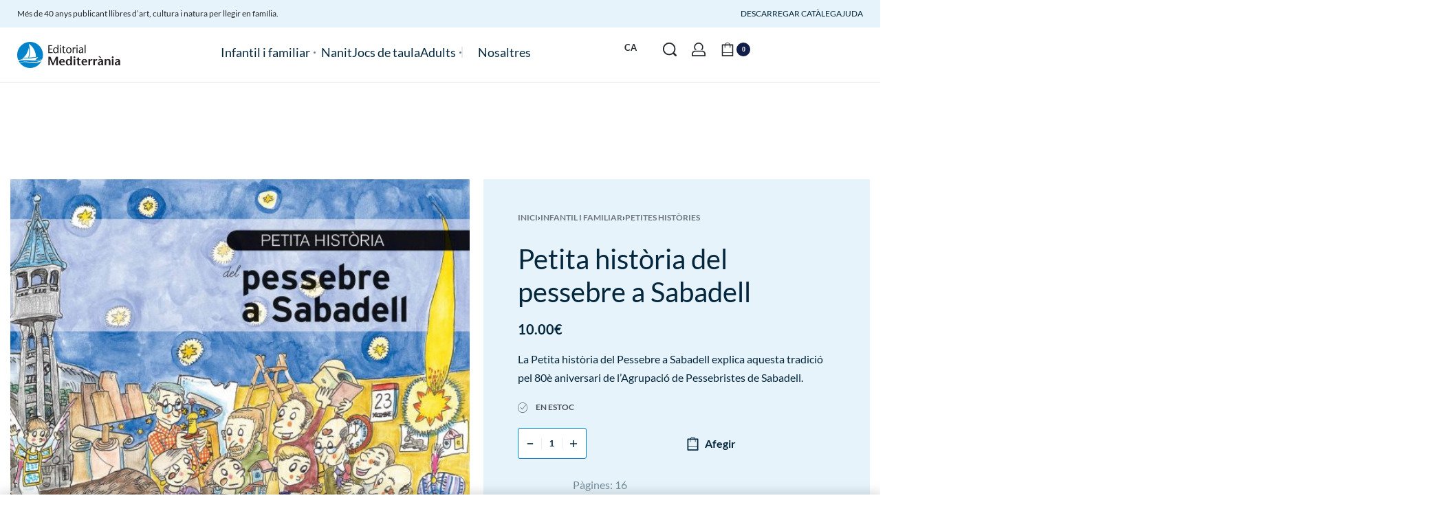

--- FILE ---
content_type: text/html; charset=UTF-8
request_url: https://editorialmediterrania.com/producte/petita-historia-del-pessebre-a-sabadell/
body_size: 102883
content:
<!DOCTYPE html><html lang="ca" data-df  data-container="1440" data-xl="2" data-admin-bar="0" class="elementor-kit-35706"><head><script data-no-optimize="1">var litespeed_docref=sessionStorage.getItem("litespeed_docref");litespeed_docref&&(Object.defineProperty(document,"referrer",{get:function(){return litespeed_docref}}),sessionStorage.removeItem("litespeed_docref"));</script> <meta charset="UTF-8"><meta name="viewport" content="width=device-width, initial-scale=1"><link rel="profile" href="//gmpg.org/xfn/11"><link rel="pingback" href="https://editorialmediterrania.com/xmlrpc.php"><style type="text/css" id="wpml-ls-inline-styles-statics-shortcode_actions">.wpml-ls-statics-shortcode_actions, .wpml-ls-statics-shortcode_actions .wpml-ls-sub-menu, .wpml-ls-statics-shortcode_actions a {border-color:#cdcdcd;}.wpml-ls-statics-shortcode_actions a, .wpml-ls-statics-shortcode_actions .wpml-ls-sub-menu a, .wpml-ls-statics-shortcode_actions .wpml-ls-sub-menu a:link, .wpml-ls-statics-shortcode_actions li:not(.wpml-ls-current-language) .wpml-ls-link, .wpml-ls-statics-shortcode_actions li:not(.wpml-ls-current-language) .wpml-ls-link:link {color:#444444;background-color:#ffffff;}.wpml-ls-statics-shortcode_actions .wpml-ls-sub-menu a:hover,.wpml-ls-statics-shortcode_actions .wpml-ls-sub-menu a:focus, .wpml-ls-statics-shortcode_actions .wpml-ls-sub-menu a:link:hover, .wpml-ls-statics-shortcode_actions .wpml-ls-sub-menu a:link:focus {color:#000000;background-color:#eeeeee;}.wpml-ls-statics-shortcode_actions .wpml-ls-current-language > a {color:#444444;background-color:#ffffff;}.wpml-ls-statics-shortcode_actions .wpml-ls-current-language:hover>a, .wpml-ls-statics-shortcode_actions .wpml-ls-current-language>a:focus {color:#000000;background-color:#eeeeee;}</style><meta name='robots' content='index, follow, max-image-preview:large, max-snippet:-1, max-video-preview:-1' /><style>img:is([sizes="auto" i], [sizes^="auto," i]) { contain-intrinsic-size: 3000px 1500px }</style><title>Llibre infantil del Pessebre a Sabadell - Editorial Mediterrània</title><meta name="description" content="La Petita història del Pessebre a Sabadell explica aquesta tradició pel 80è aniversari de l’Agrupació de Pessebristes de Sabadell." /><link rel="canonical" href="https://editorialmediterrania.com/producte/petita-historia-del-pessebre-a-sabadell/" /><meta property="og:locale" content="ca_ES" /><meta property="og:type" content="article" /><meta property="og:title" content="Llibre infantil del Pessebre a Sabadell - Editorial Mediterrània" /><meta property="og:description" content="La Petita història del Pessebre a Sabadell explica aquesta tradició pel 80è aniversari de l’Agrupació de Pessebristes de Sabadell." /><meta property="og:url" content="https://editorialmediterrania.com/producte/petita-historia-del-pessebre-a-sabadell/" /><meta property="og:site_name" content="Editorial Mediterrània" /><meta property="article:modified_time" content="2025-07-29T07:33:43+00:00" /><meta property="og:image" content="https://editorialmediterrania.com/wp-content/uploads/2021/11/9788499797137-scaled.jpg" /><meta property="og:image:width" content="2133" /><meta property="og:image:height" content="2560" /><meta property="og:image:type" content="image/jpeg" /><meta name="twitter:card" content="summary_large_image" /><meta name="twitter:site" content="@edmediterrania" /><meta name="twitter:label1" content="Temps estimat de lectura" /><meta name="twitter:data1" content="1 minut" /> <script type="application/ld+json" class="yoast-schema-graph">{"@context":"https://schema.org","@graph":[{"@type":"WebPage","@id":"https://editorialmediterrania.com/producte/petita-historia-del-pessebre-a-sabadell/","url":"https://editorialmediterrania.com/producte/petita-historia-del-pessebre-a-sabadell/","name":"Llibre infantil del Pessebre a Sabadell - Editorial Mediterrània","isPartOf":{"@id":"https://editorialmediterrania.com/#website"},"primaryImageOfPage":{"@id":"https://editorialmediterrania.com/producte/petita-historia-del-pessebre-a-sabadell/#primaryimage"},"image":{"@id":"https://editorialmediterrania.com/producte/petita-historia-del-pessebre-a-sabadell/#primaryimage"},"thumbnailUrl":"https://editorialmediterrania.com/wp-content/uploads/2021/11/9788499797137-scaled.jpg","datePublished":"2021-11-11T16:24:27+00:00","dateModified":"2025-07-29T07:33:43+00:00","description":"La Petita història del Pessebre a Sabadell explica aquesta tradició pel 80è aniversari de l’Agrupació de Pessebristes de Sabadell.","breadcrumb":{"@id":"https://editorialmediterrania.com/producte/petita-historia-del-pessebre-a-sabadell/#breadcrumb"},"inLanguage":"ca","potentialAction":[{"@type":"ReadAction","target":["https://editorialmediterrania.com/producte/petita-historia-del-pessebre-a-sabadell/"]}]},{"@type":"ImageObject","inLanguage":"ca","@id":"https://editorialmediterrania.com/producte/petita-historia-del-pessebre-a-sabadell/#primaryimage","url":"https://editorialmediterrania.com/wp-content/uploads/2021/11/9788499797137-scaled.jpg","contentUrl":"https://editorialmediterrania.com/wp-content/uploads/2021/11/9788499797137-scaled.jpg","width":2133,"height":2560},{"@type":"BreadcrumbList","@id":"https://editorialmediterrania.com/producte/petita-historia-del-pessebre-a-sabadell/#breadcrumb","itemListElement":[{"@type":"ListItem","position":1,"name":"Botiga de llibres infantils d&#8217;art","item":"https://editorialmediterrania.com/botiga-de-llibres-infantils-art/"},{"@type":"ListItem","position":2,"name":"Petita història del pessebre a Sabadell"}]},{"@type":"WebSite","@id":"https://editorialmediterrania.com/#website","url":"https://editorialmediterrania.com/","name":"Editorial Mediterrania","description":"Llibres que t’obriran nous mons","publisher":{"@id":"https://editorialmediterrania.com/#organization"},"alternateName":"Llibres infantils d'art, cultura i natura","potentialAction":[{"@type":"SearchAction","target":{"@type":"EntryPoint","urlTemplate":"https://editorialmediterrania.com/?s={search_term_string}"},"query-input":"required name=search_term_string"}],"inLanguage":"ca"},{"@type":"Organization","@id":"https://editorialmediterrania.com/#organization","name":"Editorial Mediterrania","alternateName":"Llibres d'art, cultura i natura per infants i famílies","url":"https://editorialmediterrania.com/","logo":{"@type":"ImageObject","inLanguage":"ca","@id":"https://editorialmediterrania.com/#/schema/logo/image/","url":"https://editorialmediterrania.com/wp-content/uploads/2023/03/LOGO-ED_MEDITERRANIA_OK-2.png","contentUrl":"https://editorialmediterrania.com/wp-content/uploads/2023/03/LOGO-ED_MEDITERRANIA_OK-2.png","width":1200,"height":300,"caption":"Editorial Mediterrania"},"image":{"@id":"https://editorialmediterrania.com/#/schema/logo/image/"},"sameAs":["https://x.com/edmediterrania","https://www.instagram.com/editorialmediterrania/"]}]}</script> <link rel='dns-prefetch' href='//capi-automation.s3.us-east-2.amazonaws.com' /><link rel='dns-prefetch' href='//www.googletagmanager.com' /><link href='//fonts.gstatic.com' crossorigin rel='preconnect' /><link href='//fonts.googleapis.com' rel='preconnect' /><link href='//use.typekit.net' crossorigin rel='preconnect' /><style id="litespeed-ccss">body:after{content:url(/wp-content/plugins/instagram-feed/img/sbi-sprite.png);display:none}#cookie-law-info-bar{font-size:15px;margin:0 auto;padding:12px 10px;position:absolute;text-align:center;box-sizing:border-box;width:100%;z-index:9999;display:none;left:0;font-weight:300;box-shadow:0-1px 10px 0 rgb(172 171 171/.3)}#cookie-law-info-again{font-size:10pt;margin:0;padding:5px 10px;text-align:center;z-index:9999;box-shadow:#161616 2px 2px 5px 2px}#cookie-law-info-bar span{vertical-align:middle}.cli-plugin-button,.cli-plugin-button:visited{display:inline-block;padding:9px 12px;color:#fff;text-decoration:none;position:relative;margin-left:5px;text-decoration:none}.cli-plugin-main-link{margin-left:0;font-weight:550;text-decoration:underline}.cli-plugin-button,.cli-plugin-button:visited,.medium.cli-plugin-button,.medium.cli-plugin-button:visited{font-size:13px;font-weight:400;line-height:1}.cli-plugin-button{margin-top:5px}.cli-bar-popup{-moz-background-clip:padding;-webkit-background-clip:padding;background-clip:padding-box;-webkit-border-radius:30px;-moz-border-radius:30px;border-radius:30px;padding:20px}.cli-container-fluid{padding-right:15px;padding-left:15px;margin-right:auto;margin-left:auto}.cli-row{display:-ms-flexbox;display:flex;-ms-flex-wrap:wrap;flex-wrap:wrap;margin-right:-15px;margin-left:-15px}.cli-align-items-stretch{-ms-flex-align:stretch!important;align-items:stretch!important}.cli-px-0{padding-left:0;padding-right:0}.cli-btn{font-size:14px;display:inline-block;font-weight:400;text-align:center;white-space:nowrap;vertical-align:middle;border:1px solid #fff0;padding:.5rem 1.25rem;line-height:1;border-radius:.25rem}.cli-modal-backdrop{position:fixed;top:0;right:0;bottom:0;left:0;z-index:1040;background-color:#000;display:none}.cli-modal-backdrop.cli-fade{opacity:0}.cli-modal a{text-decoration:none}.cli-modal .cli-modal-dialog{position:relative;width:auto;margin:.5rem;font-family:-apple-system,BlinkMacSystemFont,"Segoe UI",Roboto,"Helvetica Neue",Arial,sans-serif,"Apple Color Emoji","Segoe UI Emoji","Segoe UI Symbol";font-size:1rem;font-weight:400;line-height:1.5;color:#212529;text-align:left;display:-ms-flexbox;display:flex;-ms-flex-align:center;align-items:center;min-height:calc(100% - (.5rem*2))}@media (min-width:576px){.cli-modal .cli-modal-dialog{max-width:500px;margin:1.75rem auto;min-height:calc(100% - (1.75rem*2))}}@media (min-width:992px){.cli-modal .cli-modal-dialog{max-width:900px}}.cli-modal-content{position:relative;display:-ms-flexbox;display:flex;-ms-flex-direction:column;flex-direction:column;width:100%;background-color:#fff;background-clip:padding-box;border-radius:.3rem;outline:0}.cli-modal .cli-modal-close{position:absolute;right:10px;top:10px;z-index:1;padding:0;background-color:transparent!important;border:0;-webkit-appearance:none;font-size:1.5rem;font-weight:700;line-height:1;color:#000;text-shadow:0 1px 0#fff}.cli-switch{display:inline-block;position:relative;min-height:1px;padding-left:70px;font-size:14px}.cli-switch input[type="checkbox"]{display:none}.cli-switch .cli-slider{background-color:#e3e1e8;height:24px;width:50px;bottom:0;left:0;position:absolute;right:0;top:0}.cli-switch .cli-slider:before{background-color:#fff;bottom:2px;content:"";height:20px;left:2px;position:absolute;width:20px}.cli-switch .cli-slider{border-radius:34px}.cli-switch .cli-slider:before{border-radius:50%}.cli-tab-content{background:#fff}.cli-tab-content{width:100%;padding:30px}@media (max-width:767px){.cli-tab-content{padding:30px 10px}}.cli-container-fluid{padding-right:15px;padding-left:15px;margin-right:auto;margin-left:auto}.cli-row{display:-ms-flexbox;display:flex;-ms-flex-wrap:wrap;flex-wrap:wrap;margin-right:-15px;margin-left:-15px}.cli-align-items-stretch{-ms-flex-align:stretch!important;align-items:stretch!important}.cli-px-0{padding-left:0;padding-right:0}.cli-btn{font-size:14px;display:inline-block;font-weight:400;text-align:center;white-space:nowrap;vertical-align:middle;border:1px solid #fff0;padding:.5rem 1.25rem;line-height:1;border-radius:.25rem}.cli-modal-backdrop{position:fixed;top:0;right:0;bottom:0;left:0;z-index:1040;background-color:#000;-webkit-transform:scale(0);transform:scale(0)}.cli-modal-backdrop.cli-fade{opacity:0}.cli-modal{position:fixed;top:0;right:0;bottom:0;left:0;z-index:99999;transform:scale(0);overflow:hidden;outline:0;display:none}.cli-modal a{text-decoration:none}.cli-modal .cli-modal-dialog{position:relative;width:auto;margin:.5rem;font-family:inherit;font-size:1rem;font-weight:400;line-height:1.5;color:#212529;text-align:left;display:-ms-flexbox;display:flex;-ms-flex-align:center;align-items:center;min-height:calc(100% - (.5rem*2))}@media (min-width:576px){.cli-modal .cli-modal-dialog{max-width:500px;margin:1.75rem auto;min-height:calc(100% - (1.75rem*2))}}.cli-modal-content{position:relative;display:-ms-flexbox;display:flex;-ms-flex-direction:column;flex-direction:column;width:100%;background-color:#fff;background-clip:padding-box;border-radius:.2rem;box-sizing:border-box;outline:0}.cli-switch{display:inline-block;position:relative;min-height:1px;padding-left:38px;font-size:14px}.cli-switch input[type="checkbox"]{display:none}.cli-switch .cli-slider{background-color:#e3e1e8;height:20px;width:38px;bottom:0;left:0;position:absolute;right:0;top:0}.cli-switch .cli-slider:before{background-color:#fff;bottom:2px;content:"";height:15px;left:3px;position:absolute;width:15px}.cli-switch .cli-slider{border-radius:34px;font-size:0}.cli-switch .cli-slider:before{border-radius:50%}.cli-tab-content{background:#fff}.cli-tab-content{width:100%;padding:5px 30px 5px 5px;box-sizing:border-box}@media (max-width:767px){.cli-tab-content{padding:30px 10px}}.cli-tab-footer .cli-btn{background-color:#00acad;padding:10px 15px;text-decoration:none}.cli-tab-footer .wt-cli-privacy-accept-btn{background-color:#61a229;color:#fff;border-radius:0}.cli-tab-footer{width:100%;text-align:right;padding:20px 0}.cli-col-12{width:100%}.cli-tab-header{display:flex;justify-content:space-between}.cli-tab-header a:before{width:10px;height:2px;left:0;top:calc(50% - 1px)}.cli-tab-header a:after{width:2px;height:10px;left:4px;top:calc(50% - 5px);-webkit-transform:none;transform:none}.cli-tab-header a:before{width:7px;height:7px;border-right:1px solid #4a6e78;border-bottom:1px solid #4a6e78;content:" ";transform:rotate(-45deg);margin-right:10px}.cli-tab-header a.cli-nav-link{position:relative;display:flex;align-items:center;font-size:14px;color:#000;text-transform:capitalize}.cli-tab-header{border-radius:5px;padding:12px 15px;background-color:#f2f2f2}.cli-modal .cli-modal-close{position:absolute;right:0;top:0;z-index:1;-webkit-appearance:none;width:40px;height:40px;padding:0;border-radius:50%;padding:10px;background:#fff0;border:none;min-width:40px}.cli-tab-container h4{font-family:inherit;font-size:16px;margin-bottom:15px;margin:10px 0}#cliSettingsPopup .cli-tab-section-container{padding-top:12px}.cli-privacy-content-text{font-size:14px;line-height:1.4;margin-top:0;padding:0;color:#000}.cli-tab-content{display:none}.cli-tab-section .cli-tab-content{padding:10px 20px 5px 20px}.cli-tab-section{margin-top:5px}@media (min-width:992px){.cli-modal .cli-modal-dialog{max-width:645px}}.cli-switch .cli-slider:after{content:attr(data-cli-disable);position:absolute;right:50px;color:#000;font-size:12px;text-align:right;min-width:80px}.cli-privacy-overview:not(.cli-collapsed) .cli-privacy-content{max-height:60px;overflow:hidden}a.cli-privacy-readmore{font-size:12px;margin-top:12px;display:inline-block;padding-bottom:0;color:#000;text-decoration:underline}.cli-modal-footer{position:relative}a.cli-privacy-readmore:before{content:attr(data-readmore-text)}.cli-modal-close svg{fill:#000}span.cli-necessary-caption{color:#000;font-size:12px}.cli-tab-container .cli-row{max-height:500px;overflow-y:auto}.cli-tab-section .cookielawinfo-row-cat-table td,.cli-tab-section .cookielawinfo-row-cat-table th{font-size:12px}.wt-cli-sr-only{display:none;font-size:16px}.cli-bar-container{float:none;margin:0 auto;display:-webkit-box;display:-moz-box;display:-ms-flexbox;display:-webkit-flex;display:flex;justify-content:space-between;-webkit-box-align:center;-moz-box-align:center;-ms-flex-align:center;-webkit-align-items:center;align-items:center}.cli-bar-btn_container{margin-left:20px;display:-webkit-box;display:-moz-box;display:-ms-flexbox;display:-webkit-flex;display:flex;-webkit-box-align:center;-moz-box-align:center;-ms-flex-align:center;-webkit-align-items:center;align-items:center;flex-wrap:nowrap}.cli-bar-btn_container a{white-space:nowrap}.cli-style-v2 .cli-plugin-main-link{font-weight:inherit}.cli-style-v2{font-size:11pt;line-height:18px;font-weight:400}.cli-style-v2 .cli-bar-message{width:70%;text-align:left}.cli-style-v2 .cli-bar-btn_container .cli_action_button,.cli-style-v2 .cli-bar-btn_container .cli_settings_button{margin-left:5px}.cli-style-v2 .cli-plugin-main-link:not(.cli-plugin-button),.cli-style-v2 .cli_settings_button:not(.cli-plugin-button),.cli-style-v2 .cli_action_button:not(.cli-plugin-button){text-decoration:underline}.cli-style-v2 .cli-bar-btn_container .cli-plugin-button{margin-top:5px;margin-bottom:5px}.wt-cli-necessary-checkbox{display:none!important}@media (max-width:985px){.cli-style-v2 .cli-bar-message{width:100%}.cli-style-v2.cli-bar-container{justify-content:left;flex-wrap:wrap}.cli-style-v2 .cli-bar-btn_container{margin-left:0;margin-top:10px}}.wt-cli-ckyes-brand-logo{display:flex;align-items:center;font-size:9px;color:#111;font-weight:400}.wt-cli-ckyes-brand-logo img{width:65px;margin-left:2px}.wt-cli-privacy-overview-actions{padding-bottom:0}@media only screen and (max-width:479px) and (min-width:320px){.cli-style-v2 .cli-bar-btn_container{flex-wrap:wrap}}.wt-cli-cookie-description{font-size:14px;line-height:1.4;margin-top:0;padding:0;color:#000}#wccf_product_field_master_container{margin-top:1.5em;margin-bottom:1.5em}.elementor-screen-only,.screen-reader-text{height:1px;margin:-1px;overflow:hidden;padding:0;position:absolute;top:-10000em;width:1px;clip:rect(0,0,0,0);border:0}.elementor *,.elementor :after,.elementor :before{box-sizing:border-box}.elementor a{box-shadow:none;text-decoration:none}.elementor img{border:none;border-radius:0;box-shadow:none;height:auto;max-width:100%}.elementor-widget-wrap .elementor-element.elementor-widget__width-auto{max-width:100%}.elementor-element{--flex-direction:initial;--flex-wrap:initial;--justify-content:initial;--align-items:initial;--align-content:initial;--gap:initial;--flex-basis:initial;--flex-grow:initial;--flex-shrink:initial;--order:initial;--align-self:initial;align-self:var(--align-self);flex-basis:var(--flex-basis);flex-grow:var(--flex-grow);flex-shrink:var(--flex-shrink);order:var(--order)}.elementor-element:where(.e-con-full,.elementor-widget){align-content:var(--align-content);align-items:var(--align-items);flex-direction:var(--flex-direction);flex-wrap:var(--flex-wrap);gap:var(--row-gap) var(--column-gap);justify-content:var(--justify-content)}.elementor-align-left{text-align:left}.elementor-align-left .elementor-button{width:auto}:root{--page-title-display:block}h1.entry-title{display:var(--page-title-display)}.elementor-section{position:relative}.elementor-section .elementor-container{display:flex;margin-left:auto;margin-right:auto;position:relative}@media (max-width:1024px){.elementor-section .elementor-container{flex-wrap:wrap}}.elementor-section.elementor-section-boxed>.elementor-container{max-width:1140px}.elementor-widget-wrap{align-content:flex-start;flex-wrap:wrap;position:relative;width:100%}.elementor:not(.elementor-bc-flex-widget) .elementor-widget-wrap{display:flex}.elementor-widget-wrap>.elementor-element{width:100%}.elementor-widget{position:relative}.elementor-widget:not(:last-child){margin-bottom:var(--kit-widget-spacing,20px)}.elementor-widget:not(:last-child).elementor-widget__width-auto{margin-bottom:0}.elementor-column{display:flex;min-height:1px;position:relative}.elementor-column-gap-default>.elementor-column>.elementor-element-populated{padding:10px}@media (min-width:768px){.elementor-column.elementor-col-33{width:33.333%}.elementor-column.elementor-col-100{width:100%}}@media (max-width:767px){.elementor-column{width:100%}}@media (prefers-reduced-motion:no-preference){html{scroll-behavior:smooth}}.e-con{--border-radius:0;--border-top-width:0px;--border-right-width:0px;--border-bottom-width:0px;--border-left-width:0px;--border-style:initial;--border-color:initial;--container-widget-width:100%;--container-widget-height:initial;--container-widget-flex-grow:0;--container-widget-align-self:initial;--content-width:min(100%,var(--container-max-width,1140px));--width:100%;--min-height:initial;--height:auto;--text-align:initial;--margin-top:0px;--margin-right:0px;--margin-bottom:0px;--margin-left:0px;--padding-top:var(--container-default-padding-top,10px);--padding-right:var(--container-default-padding-right,10px);--padding-bottom:var(--container-default-padding-bottom,10px);--padding-left:var(--container-default-padding-left,10px);--position:relative;--z-index:revert;--overflow:visible;--gap:var(--widgets-spacing,20px);--row-gap:var(--widgets-spacing-row,20px);--column-gap:var(--widgets-spacing-column,20px);--overlay-mix-blend-mode:initial;--overlay-opacity:1;--e-con-grid-template-columns:repeat(3,1fr);--e-con-grid-template-rows:repeat(2,1fr);border-radius:var(--border-radius);height:var(--height);min-height:var(--min-height);min-width:0;overflow:var(--overflow);position:var(--position);width:var(--width);z-index:var(--z-index);--flex-wrap-mobile:wrap;margin-block-end:var(--margin-block-end);margin-block-start:var(--margin-block-start);margin-inline-end:var(--margin-inline-end);margin-inline-start:var(--margin-inline-start);padding-inline-end:var(--padding-inline-end);padding-inline-start:var(--padding-inline-start);--margin-block-start:var(--margin-top);--margin-block-end:var(--margin-bottom);--margin-inline-start:var(--margin-left);--margin-inline-end:var(--margin-right);--padding-inline-start:var(--padding-left);--padding-inline-end:var(--padding-right);--padding-block-start:var(--padding-top);--padding-block-end:var(--padding-bottom);--border-block-start-width:var(--border-top-width);--border-block-end-width:var(--border-bottom-width);--border-inline-start-width:var(--border-left-width);--border-inline-end-width:var(--border-right-width)}.e-con.e-flex{--flex-direction:column;--flex-basis:auto;--flex-grow:0;--flex-shrink:1;flex:var(--flex-grow) var(--flex-shrink) var(--flex-basis)}.e-con-full,.e-con>.e-con-inner{padding-block-end:var(--padding-block-end);padding-block-start:var(--padding-block-start);text-align:var(--text-align)}.e-con-full.e-flex,.e-con.e-flex>.e-con-inner{flex-direction:var(--flex-direction)}.e-con,.e-con>.e-con-inner{display:var(--display)}.e-con-boxed.e-flex{align-content:normal;align-items:normal;flex-direction:column;flex-wrap:nowrap;justify-content:normal}.e-con-boxed{gap:initial;text-align:initial}.e-con.e-flex>.e-con-inner{align-content:var(--align-content);align-items:var(--align-items);align-self:auto;flex-basis:auto;flex-grow:1;flex-shrink:1;flex-wrap:var(--flex-wrap);justify-content:var(--justify-content)}.e-con>.e-con-inner{gap:var(--row-gap) var(--column-gap);height:100%;margin:0 auto;max-width:var(--content-width);padding-inline-end:0;padding-inline-start:0;width:100%}:is(.elementor-section-wrap,[data-elementor-id])>.e-con{--margin-left:auto;--margin-right:auto;max-width:min(100%,var(--width))}.e-con .elementor-widget.elementor-widget{margin-block-end:0}.e-con:before{border-block-end-width:var(--border-block-end-width);border-block-start-width:var(--border-block-start-width);border-color:var(--border-color);border-inline-end-width:var(--border-inline-end-width);border-inline-start-width:var(--border-inline-start-width);border-radius:var(--border-radius);border-style:var(--border-style);content:var(--background-overlay);display:block;height:max(100% + var(--border-top-width) + var(--border-bottom-width),100%);left:calc(0px - var(--border-left-width));mix-blend-mode:var(--overlay-mix-blend-mode);opacity:var(--overlay-opacity);position:absolute;top:calc(0px - var(--border-top-width));width:max(100% + var(--border-left-width) + var(--border-right-width),100%)}.e-con .elementor-widget{min-width:0}.e-con>.elementor-widget>.elementor-widget-container{height:100%}.elementor.elementor .e-con>.elementor-widget{max-width:100%}@media (max-width:767px){.e-con.e-flex{--width:100%;--flex-wrap:var(--flex-wrap-mobile)}}.elementor-heading-title{line-height:1;margin:0;padding:0}.elementor-button{background-color:#69727d;border-radius:3px;color:#fff;display:inline-block;font-size:15px;line-height:1;padding:12px 24px;fill:#fff;text-align:center}.elementor-button:visited{color:#fff}.elementor-button-content-wrapper{display:flex;flex-direction:row;gap:5px;justify-content:center}.elementor-button-text{display:inline-block}.elementor-button span{text-decoration:inherit}@media (max-width:767px){.elementor .elementor-hidden-mobile{display:none}}:root{--zero-px:0px;--primary-ff:"Helvetica Neue",Helvetica,Arial,sans-serif;--secondary-ff:var(--primary-ff);--body-font-family:var(--primary-ff);--body-font-size:15px;--font-weight-bold:600;--h-text-transform:uppercase;--system-font:-apple-system,BlinkMacSystemFont,"Segoe UI",Roboto,"Helvetica Neue",Arial,"Noto Sans",sans-serif,"Apple Color Emoji","Segoe UI Emoji","Segoe UI Symbol","Noto Color Emoji";--h1-font-size:2rem;--h2-font-size:1.5rem;--h3-font-size:1.25rem;--h4-font-size:1rem;--body-bg-color:HSL(var(--neutral-0));--body-color:HSL(var(--neutral-7));--link-color:HSL(var(--neutral-10));--accent-color:HSL(var(--neutral-8));--accent-text-color:HSL(var(--neutral-0));--header-default--height:150px;--container-max-width:1440px;--half-gutter-size:15px;--main-gutter-size:var(--half-gutter-size);--content-padding-top:3.125rem;--content-padding-bottom:5.625rem;--admin-bar:46px;--site-width:100vw;--sidebar-size:27%;--sidebar-margin:2%;--neutral-hue:210;--neutral-0:var(--neutral-hue),var(--nst, 0%),100%;--neutral-1:var(--neutral-hue),var(--nst, 17%),98%;--neutral-2:var(--neutral-hue),var(--nst, 16%),93%;--neutral-3:var(--neutral-hue),var(--nst, 14%),89%;--neutral-4:var(--neutral-hue),var(--nst, 14%),83%;--neutral-5:var(--neutral-hue),var(--nst, 11%),71%;--neutral-6:var(--neutral-hue),var(--nst, 7%),46%;--neutral-7:var(--neutral-hue),var(--nst, 9%),31%;--neutral-8:var(--neutral-hue),var(--nst, 10%),23%;--neutral-9:var(--neutral-hue),var(--nst, 11%),15%;--neutral-10:var(--neutral-hue),var(--nst, 0%),0%}@media (min-width:1025px){:root{--site-width:calc(100vw - var(--scrollbar-width, 0px))}}@media (min-width:1025px) and (max-width:1440px) and (min-height:480px) and (max-height:768px){:root{--full-vp-height:780px}}:root[data-admin-bar="0"]{--admin-bar:var(--zero-px)}@media (min-width:768px){:root{--body-font-size:16px;--h1-font-size:3rem;--h2-font-size:2rem;--h3-font-size:1.5rem;--h4-font-size:1.25rem;--admin-bar:32px}}@media (max-width:1024px){:root{--sidebar-size:38%;--sidebar-margin:0%}}*,::after,::before{box-sizing:border-box}html{-webkit-text-size-adjust:100%;font-size:var(--body-font-size,16px)}body{margin:0;font-family:var(--body-font-family);font-size:var(--body-font-size);font-weight:var(--body-font-weight,400);line-height:var(--body-line-height,1.7);color:var(--body-color);text-align:start;background-color:var(--body-bg-color);background-image:var(--body-bg-image,none);background-repeat:var(--body-bg-repeat,repeat);background-attachment:var(--body-bg-attachment,scroll);background-position:var(--body-bg-posx,50%) var(--body-bg-posy,50%);background-size:var(--body-bg-size,auto);overflow-y:scroll}h1,h4{margin-top:0;margin-bottom:1.375rem;text-rendering:optimizeSpeed;word-break:break-word;font-family:inherit;font-weight:var(--font-weight-bold);line-height:1.2;color:inherit}h1{font-size:var(--h1-font-size)}h4{font-size:var(--h4-font-size)}p{margin-top:0;margin-bottom:var(--paragraph-spacing,1.25rem)}a{color:var(--link-color);text-decoration:none}figure{margin:0 0 1rem}img,svg{vertical-align:middle}form{margin-bottom:0}label{display:inline-block;margin-bottom:.5rem}button{border-radius:0}button,input{margin:0;font-family:inherit;line-height:inherit;font-size:1em;vertical-align:baseline}button,input{overflow:visible}[type=button],[type=submit],button{-webkit-appearance:button}input[type=email],input[type=password],input[type=search],input[type=text]{outline:0;display:block;width:100%;height:var(--inp-h,calc(2.5625rem + 2px));padding:var(--inp-p,.625rem .8125rem);font-size:var(--inp-fz,.875rem);font-weight:var(--inp-fw,400);line-height:var(--inp-lh,1.5);color:var(--inp-c,HSL(var(--neutral-7)));background-color:var(--inp-bgc,HSL(var(--neutral-0)));background-clip:padding-box;border:var(--inp-bw,1px) var(--inp-bs,solid) var(--inp-bc,HSL(var(--neutral-4)));border-radius:var(--inp-br,2px)}input[type=checkbox]{margin-right:.375rem}[type=search]{-webkit-appearance:none}[type=search]::-webkit-search-decoration{-webkit-appearance:none}ul ul{margin-bottom:0}ul{margin:1.25rem 0;padding:0 0 0 1.875rem}ul li ul{list-style-type:circle}nav ul{list-style:none;list-style-image:none}li>ul{margin:0}table{border-collapse:collapse;border-spacing:0;vertical-align:middle;width:100%;margin:0 0 1.5625rem}th{border:0;padding:.5rem .625rem;text-align:inherit}td{padding:.5rem .75rem}tbody tr,thead tr{border:1px solid HSL(var(--neutral-2))}tbody td{border-right:1px solid HSL(var(--neutral-2))}.btn,button,button[type=button],button[type=submit]{display:var(--btn-dsp,inline-flex);border-radius:var(--btn-br,initial);display:inline-flex;align-items:center;justify-content:center;font-weight:var(--font-weight-bold);color:var(--body-color);text-align:center;vertical-align:middle;background-color:#fff0;border:1px solid #fff0;padding:0;font-size:1rem;line-height:1.5}.rey-siteWrapper{position:relative;min-height:calc(100vh - var(--admin-bar));overflow:var(--site-wrapper-overflow,hidden)}@media (min-width:1025px){.rey-siteWrapper{padding-top:var(--page-padding-top,var(--zero-px));padding-right:var(--page-padding-right,var(--zero-px));padding-bottom:var(--page-padding-bottom,var(--zero-px));padding-left:var(--page-padding-left,var(--zero-px))}}.rey-siteContainer{padding-top:1.875rem;padding-bottom:3.125rem;padding-right:var(--main-gutter-size);padding-left:var(--main-gutter-size);width:100%;margin-right:auto;margin-left:auto;max-width:var(--container-max-width)}@media (min-width:1025px){[data-xl="2"] .rey-siteContainer{padding-top:var(--content-padding-top);padding-bottom:var(--content-padding-bottom);padding-right:calc(var(--content-padding-right,0px) + var(--main-gutter-size));padding-left:calc(var(--content-padding-left,0px) + var(--main-gutter-size))}}.rey-siteRow{display:flex;flex-wrap:wrap}.rey-siteMain{position:relative;width:100%;flex:0 1 100%;max-width:100%}.screen-reader-text{clip:rect(1px,1px,1px,1px);position:absolute!important;height:1px;width:1px;overflow:hidden}[data-lazy-hidden]{display:none}[data-transparent]{opacity:0}[data-abs]{--i-pos:absolute;position:absolute;top:0;left:0;z-index:0}.btn:is(.btn-primary,.btn-secondary,.btn-primary-outline,.btn-secondary-outline,.btn-simple,.btn-line,.btn-line-active,.btn-dash,.btn-dash-line,.btn-underline-1,.btn-underline-2),.woocommerce .button,:is(.elementor-button-primary,.elementor-button-secondary,.elementor-button-primary-outline,.elementor-button-secondary-outline,.elementor-button-simple,.elementor-button-underline-hover,.elementor-button-underline,.elementor-button-dashed,.elementor-button-underline-1,.elementor-button-underline-2) .elementor-button{position:var(--btn-pos,relative);display:var(--btn-dsp,inline-flex);font-size:var(--btn-font-size,15px);font-weight:var(--btn-fw,600);color:var(--btn-color,var(--link-color));background-color:var(--btn-bg-color,transparent);text-transform:var(--btn-ttr,initial);letter-spacing:var(--btn-lts,initial);border:var(--btn-bd-w,0) var(--btn-bs-s,solid) var(--btn-bd-c,transparent);padding:var(--btn-padding,0);line-height:var(--btn-lh,1);border-radius:var(--btn-br,0);text-decoration:var(--btn-td,none);text-align:center;align-items:center;justify-content:center}.elementor-button-primary .elementor-button{--btn-color:var(--accent-text-color);--btn-bg-color:var(--accent-color);--btn-padding:0.75em 1.25em;--btn-bd-w:1px;--btn-lh:var(--btn-fw, 400);--btn-lh:1.2;--btn-br:2px}.btn.btn-line{--btn-ttr:uppercase;--btn-color:currentColor;position:relative;--btn-padding:0 0 5px}.btn.btn-line:after{content:"";position:absolute;display:block;opacity:var(--btn-line-o,1);width:var(--btn-line-w,100%);height:var(--btn-line-size,2px);bottom:var(--btn-line-b,0);top:var(--btn-line-t,initial);background-color:var(--btn-line-bgc,currentColor);transform:var(--btn-line-tr,scaleX(0));transform-origin:center var(--btn-line-to-x,right);right:var(--btn-line-r,initial);inset-inline-start:var(--btn-line-l,initial)}.btn.btn-line-active{--btn-line-tr:scaleX(1)}.btn.btn-line-active{--btn-ttr:uppercase;--btn-color:currentColor;position:relative;--btn-padding:0 0 5px}.btn.btn-line-active:after{content:"";position:absolute;display:block;opacity:var(--btn-line-o,1);width:var(--btn-line-w,100%);height:var(--btn-line-size,2px);bottom:var(--btn-line-b,0);top:var(--btn-line-t,initial);background-color:var(--btn-line-bgc,currentColor);transform:var(--btn-line-tr,scaleX(0));transform-origin:center var(--btn-line-to-x,right);right:var(--btn-line-r,initial);inset-inline-start:var(--btn-line-l,initial)}.btn:is(.btn-primary,.btn-secondary,.btn-primary-outline,.btn-secondary-outline,.btn-simple,.btn-line,.btn-line-active){--btn-font-size:0.8125rem}.elementor-button-dashed .elementor-button{--btn-bd-c:currentColor;--btn-bd-w:0px;--btn-color:currentColor;--btn-bg-color:transparent}.elementor-button-dashed .elementor-button:after{content:"";width:var(--btn-dash-w,16px);height:var(--btn-dash-h,1px);background-color:currentColor;transform:var(--btn-dash-t,scaleX(1));margin-inline-start:calc(var(--btn-dash-w,20px)/2)}.btn-line+.btn-line{margin-left:.9375rem}.rey-siteHeader{position:var(--hdr-p,relative);top:var(--hdr-t,initial);color:var(--header-text-color,HSL(var(--neutral-9)));background-color:var(--header-bgcolor,transparent);box-shadow:var(--hdr-bs,initial)}.rey-siteLogo a{display:block}.rey-siteLogo .custom-logo{display:var(--logo-ds,inline-block);height:auto;width:var(--logo--width,auto);max-width:var(--logo--max-width,150px);min-width:var(--logo--min-width,40px);max-height:var(--logo--max-height,initial)}.rey-siteLogo .custom-logo:not(:only-of-type){display:none}@media (min-width:1025px){.rey-siteLogo .custom-logo:not(:only-of-type){display:inline-block}.rey-siteLogo .rey-mobileLogo{display:none}}.rey-headerIcon{margin-inline-start:var(--hi-m,initial)}@media (max-width:767px){.rey-headerIcon svg{overflow:visible}}.rey-headerIcon-btn{font-size:var(--hib-fz,.875rem);display:var(--hib-d,flex);text-transform:var(--hib-ttr,uppercase);color:var(--hib-c,inherit);position:var(--hib-p,relative);flex-wrap:var(--hib-fw,initial);z-index:var(--hib-z,initial)}.rey-headerIcon-icon{position:relative;font-size:var(--icon-size,1.25rem);display:var(--hicon-d,block)}.rey-headerIcon-icon .rey-icon{font-size:inherit;display:var(--hibi-d,block)}.rey-headerIcon-btnText{display:var(--hibt-d,none);flex:var(--hibt-f,initial);align-items:center;justify-content:center;order:var(--hibt-o,initial);gap:.2em;font-size:.8rem;line-height:1;margin-left:var(--hibt-ml,initial);margin-right:var(--hibt-mr,var(--text-distance,.5em));margin-top:var(--hibt-mt,initial)}@media (min-width:1025px){.rey-headerIcon-btnText{--hibt-d:flex}}.rey-headerIcon-counter{--loader-d:none;font-family:var(--system-font,sans-serif);font-size:var(--hibtc-fz,8px);line-height:1;position:relative;top:var(--hibtc-t,initial);display:inline-flex;align-items:center;justify-content:center;align-self:var(--hibtc-as,initial)}.rey-icon{font-size:var(--i-fz,1rem);height:1em;width:1em;display:var(--i-ds,inline-block);fill:currentColor;position:var(--i-pos,relative);vertical-align:middle;top:var(--i-top,initial);transform:var(--i-tr,initial)}.rey-icon+span{display:inline-block;vertical-align:middle;margin-inline-start:var(--i-gap,.5em)}.btn .rey-icon,button .rey-icon{--i-fz:1em}.rey-langSwitcher{--hibt-d:inline-flex}.rey-langSwitcher.rey-langSwitcher .rey-header-dropPanel-btn{line-height:1.3}.rey-langSwitcher.rey-langSwitcher .rey-header-dropPanel-btn:before{content:var(--flag-url);display:inline-block;margin-right:.5em;vertical-align:middle;line-height:1}.rey-mainNavigation-mobileBtn{display:var(--nav-breakpoint-mobile,none);background-color:var(--nav-mobile-btn--bg-color,transparent);margin-left:var(--hbg-ml,initial);margin-right:var(--hbg-mr,initial)}.rey-mainNavigation-mobileBtn .rey-icon-close{--stroke-width:16px;opacity:0;position:absolute;top:calc(50% - .5em);left:calc(50% - .5em);transform:rotate(45deg);font-size:.8em}.rey-mainNavigation{--logo-mb:0.9375rem;position:relative;flex-grow:var(--nav-fg,initial);padding-left:var(--nav-pl,initial);padding-right:var(--nav-pr,initial)}.rey-mainMenu{list-style:none;margin:0;padding:0}.rey-mainMenu a{text-decoration:none}.rey-mainMenu>.menu-item>a{position:relative;color:inherit;display:inline-block;padding:0;font-size:.875rem;font-weight:500}.rey-mainMenu .menu-item-has-children{--padding-factor:1.5;--distance-factor:0.55;--indicator-distance:Max( var(--indicator-padding, 12px), 16px );position:relative}.rey-mainMenu .depth--0>.sub-menu{display:none}.rey-mainNavigation.rey-mainNavigation--desktop{display:var(--nav-breakpoint-desktop,flex)}.rey-mainMenu--desktop{display:inline-flex;gap:calc(var(--header-nav-x-spacing,1rem)*2)}.rey-mainMenu--desktop .menu-item-has-children>a>span{position:relative;display:inline-block}.rey-mainNavigation--mobile,.rey-mega-gs{display:none}.rey-siteHeader:is(.header-pos--absolute,.header-pos--fixed){left:0;z-index:990;width:100%}.rey-siteHeader:is(.header-pos--absolute,.header-pos--fixed)+.rey-siteHeader-helper{height:var(--header-default--height)}.rey-siteHeader.header-pos--fixed{--hdr-p:fixed;--hdr-t:var(--admin-bar)}.rey-breadcrumbs{font-size:var(--breadcrumbs-fz,.875rem);margin:var(--breadcrumbs-m,1.25rem 0);padding:0;display:-webkit-box;display:-ms-flexbox;display:flex;-webkit-box-align:center;-ms-flex-align:center;align-items:center;-ms-flex-wrap:wrap;flex-wrap:wrap;gap:1em}.rey-breadcrumbs-item,.rey-breadcrumbs-del{margin:0}.single-product .rey-breadcrumbs-del:nth-last-of-type(1){display:none}.single-product .rey-breadcrumbs-del:nth-last-of-type(1)+.rey-breadcrumbs-item{display:none}:root{--woocommerce-summary-size:36%;--woocommerce-products-gutter:15px;--woocommerce-products-gutter-topFactor:1.3;--woocommerce-discount-color:var(--colors-red);--woocommerce-swatches-width:15px;--woocommerce-swatches-height:15px;--woocommerce-swatches-padding:1px;--woocommerce-grid-columns:4;--woocommerce-gallery-thumbs-size:90px;--woocommerce-fullscreen-top-padding:calc(90px + var(--content-padding-top));--header-cart-width:var(--side-panels-mobile-width, 100vw);--woocommerce-form-comp-heights:40px;--woocommerce-product-thumbs-radius:0px;--woocommerce-product-img-radius:0px}@media (min-width:768px) and (max-width:1024px){:root{--woocommerce-grid-columns:3}}@media (max-width:767px){:root{--woocommerce-grid-columns:2}}@media (min-width:768px){:root{--woocommerce-products-gutter:30px;--header-cart-width:470px}}@media (min-width:1025px){:root{--woocommerce-form-comp-heights:45px;--woocommerce-products-gutter-topFactor:1.6}}.woocommerce img{height:auto;max-width:100%}@media (min-width:768px){.woocommerce .rey-siteContainer{--sidebar-size:var(--woocommerce-sidebar-size, 16%);--sidebar-margin:var(--woocommerce-sidebar-margin, 2%)}}.woocommerce .button{--btn-font-size:13px;--btn-color:var(--accent-text-color);--btn-bg-color:var(--accent-color);--btn-padding:0.75em 1.25em;--btn-bd-w:1px;--btn-lh:var(--btn-fw, 400);--btn-lh:1.2;--btn-br:2px;--btn-color:HSL(var(--neutral-8));--btn-bg-color:HSL(var(--neutral-2));--btn-ttr:uppercase;--btn-lts:0.5px;--btn-padding:0.75em 1.25rem}.woocommerce .button.alt{--btn-color:var(--accent-text-color);--btn-bg-color:var(--accent-color, HSL(var(--neutral-9)))}.quantity .qty{text-align:center;min-width:5rem}.pswp{display:none}.single-product .rey-siteContainer{--default-top-pdp:var(--main-gutter-size);padding-top:var(--woocommerce-pdp-top,var(--default-top-pdp))}@media (min-width:1025px){.single-product .rey-siteContainer{--default-top-pdp:calc(var(--main-gutter-size) * 2)}}div.product{position:relative}div.product div.summary{position:relative;width:100%;margin-bottom:var(--woocommerce-summary-mb,50px);-ms-flex-item-align:var(--woocommerce-summary-align-self,initial);align-self:var(--woocommerce-summary-align-self,initial);background-color:var(--woocommerce-summary-bgcolor,transparent);padding:var(--woocommerce-summary-padding,0);-webkit-box-flex:0;-ms-flex:0 0 100%;flex:0 0 100%;max-width:100%}@media (min-width:1025px){div.product div.summary{-webkit-box-flex:0;-ms-flex:0 0 var(--woocommerce-summary-size);flex:0 0 var(--woocommerce-summary-size);max-width:var(--woocommerce-summary-size)}}@media (min-width:1025px){.rey-productSummary{display:-webkit-box;display:-ms-flexbox;display:flex;-webkit-box-pack:justify;-ms-flex-pack:justify;justify-content:space-between}}.rey-innerSummary{position:relative}@media (min-width:768px){.single-skin--default .rey-siteContainer{--sidebar-size:var(--woocommerce-pp-sidebar-size, 16%);--sidebar-margin:var(--woocommerce-pp-sidebar-margin, 2%)}}.pdp--default.rey-product{--woocommerce-summary-align-self:flex-start}.elementor[data-disable-padding] :is(.elementor-top-section,.e-con){--main-gutter-size:0px}.elementor-heading-title{padding:0;margin:0;line-height:1}.elementor-button{font-weight:var(--btn-fw,500)}.elementor-widget-button .elementor-button-content-wrapper{-webkit-box-align:center;-ms-flex-align:center;align-items:center}.elementor-section{display:-webkit-box;display:-ms-flexbox;display:flex;-webkit-box-pack:center;-ms-flex-pack:center;justify-content:center}.elementor-section .elementor-container{--col-gap:calc(2 * var(--half-gutter-size));-webkit-box-flex:1;-ms-flex:1;flex:1;width:100%}.elementor-section .elementor-column{padding-left:var(--column-dir-left,var(--col-gap));padding-right:var(--column-dir-right,0)}.elementor-section .elementor-column>.elementor-element-populated{padding:0}.elementor-column-gap-no{--half-gutter-size:var(--zero-px)}.elementor-column-gap-default{--half-gutter-size:15px}:is(.rey-pbTemplate--gs-hfc,.rey-pageCover,.rey-siteHeader--custom,.rey-siteFooter--custom,.rey-noSp) .elementor-top-section.elementor-section-boxed>.elementor-container{--ec-max-width:calc(var(--container-max-width) - (var(--main-gutter-size) * 2));--ec-gap:var(--col-gap);max-width:calc(var(--container-max-width) + var(--col-gap) - var(--main-gutter-size)*2)}.elementor-section .elementor-container{margin-left:var(--section-container-dir-left,calc(-1 * var(--col-gap)));margin-right:var(--section-container-dir-right,0)}.elementor-section.elementor-section-boxed>.elementor-container{max-width:calc(var(--container-max-width) + var(--col-gap))}.elementor-section.elementor-section-boxed>.elementor-container{max-width:var(--boxed-max-width,var(--container-max-width))}.rey-flexWrap>.elementor-container{-ms-flex-wrap:wrap;flex-wrap:wrap}.elementor-top-section{margin-right:var(--main-gutter-size);margin-left:var(--main-gutter-size)}:is(.rey-pbTemplate--gs-hfc,.rey-pageCover,.rey-siteHeader--custom,.rey-siteFooter--custom,.rey-noSp) .elementor-top-section{padding-right:var(--main-gutter-size);padding-left:var(--main-gutter-size);margin-left:0;margin-right:0}.rey-section-stretched{--push-back:0px}:is(.rey-siteHeader,.rey-siteFooter,[data-elementor-gstype]:not(.--do-stretch),.rey-pbTemplate--gs,[data-elementor-type*=product],[data-elementor-type=archive],[data-elementor-type=single],[data-elementor-type=single-post],.--tpl-elementor_canvas,.--tpl-elementor_header_footer,.--tpl-template-builder-stretch-php,.--tpl-template-canvas-php) .rey-section-stretched{--main-gutter-size:var(--zero-px);--strchd-w:100%;--push-back:auto}@media (max-width:1024px){.rey-section-stretched{--push-back:calc( -1 * var(--section-left-margin, var(--main-gutter-size)) )}}@media (min-width:1025px){.rey-section-stretched{--push-back:calc(-1 * (((var(--site-width, 100vw) - var(--container-max-width)) / 2) + var(--section-left-margin, var(--main-gutter-size)) ))}}.elementor-top-section.rey-section-stretched{left:var(--l-push-back,var(--push-back));right:var(--r-push-back,auto);width:var(--strchd-w,var(--site-width,100vw))}.reyEl-menu-navWrapper{overflow:var(--mn-wr-ov,initial)}.reyEl-menu-nav{list-style:none;margin:0;padding:var(--mn-p,0);display:-webkit-box;display:-ms-flexbox;display:flex;-ms-flex-wrap:var(--mn-fw,wrap);flex-wrap:var(--mn-fw,wrap);-webkit-box-orient:vertical;-webkit-box-direction:normal;-ms-flex-direction:var(--mn-fd,initial);flex-direction:var(--mn-fd,initial);-webkit-column-gap:var(--distance,0);-moz-column-gap:var(--distance,0);column-gap:var(--distance,0)}.reyEl-menu-nav a{display:var(--mn-d,inline-flex);position:relative}.reyEl-menu-nav a span{white-space:var(--mn-sp-ws,initial)}.reyEl-menu--horizontal{--distance:0.5em;--mn-fd:row;--mn-d:flex}.__hamburger{position:relative;color:inherit}.__hamburger:before{content:"";position:absolute;left:-.3rem;top:-.3rem;width:calc(100% + .6rem);height:calc(100% + .6rem)}.__hamburger .__bars{display:flex;flex-direction:column;margin-top:calc(-1*var(--hbg-bars-distance,4px))}.__hamburger span{display:var(--hbg-bars-d,block);overflow:hidden;width:var(--hbg-bars-width,20px);height:var(--hbg-bars-thick,2px);border-radius:var(--hbg-bars-roundness,4px);background-color:currentColor;transform-origin:var(--hbg-bars-tro,100% 50%);transform:var(--hbg-bars-tr,scaleX(1));margin-top:var(--hbg-bars-distance,4px)}.__hamburger span:nth-child(2){width:var(--hbg-bars-w2,var(--hbg-bars-width,20px));transform:var(--hbg-bars-tr2,var(--hbg-bars-tr,scaleX(1)))}.__hamburger span:nth-child(3){--hbg-bars-d:var(--hbg-bars-d3, block);width:var(--hbg-bars-w3,var(--hbg-bars-width,20px))}.__hamburger .rey-icon-close{--stroke-width:16px;opacity:0;position:absolute;top:calc(50% - .5em);left:calc(50% - .5em);transform:rotate(45deg);font-size:.8em}.woocommerce-product-gallery{--thumbs-distance:10px;--loader-color:rgba(0,0,0,0.5);--loader-height:2px;--loader-width:50px;--loader-o:0.5;--img-bg:HSL(var(--neutral-1));--loader-hidden:0;--loader-visible:0.5;--thumbs-radius:Max(calc(var(--woocommerce-product-img-radius) / 3), 2px);position:relative;opacity:1!important;width:100%;margin-bottom:var(--pdp-gallery-mb,50px);display:var(--pdp-gallery-display,flex);-webkit-box-flex:0;-ms-flex:0 0 var(--pdp-gallery-size,100%);flex:0 0 var(--pdp-gallery-size,100%);max-width:var(--pdp-gallery-size,100%);-ms-flex-wrap:var(--pdp-gallery-w,wrap);flex-wrap:var(--pdp-gallery-w,wrap);-webkit-box-ordinal-group:var(--pdp-gallery-order,initial);-ms-flex-order:var(--pdp-gallery-order,initial);order:var(--pdp-gallery-order,initial);-ms-flex-item-align:start;align-self:flex-start}@media (min-width:1025px){.woocommerce-product-gallery{--pdp-gallery-img-mb:20px;--pdp-gallery-size:calc(100% - (var(--woocommerce-summary-size) + var(--woocommerce-summary-margin, 7%)));--thumbs-distance:20px;--thumbs-fit:contain}}.woocommerce-product-gallery img{display:block;width:100%;height:auto;-webkit-box-shadow:none;box-shadow:none}.woocommerce-product-gallery[data-columns="4"]{--thumbs-cols:var(--woocommerce-prod-gallery-thumbs-count, 4)}@media (max-width:1024px){.woocommerce-product-gallery[data-columns]{--thumbs-cols:4}}.woocommerce-product-gallery__wrapper{display:-webkit-box;display:-ms-flexbox;display:flex;-ms-flex-wrap:nowrap;flex-wrap:nowrap;margin:var(--pdp-gallery-wrapper-m,0);padding:var(--pdp-gallery-wrapper-p,0);position:relative;opacity:var(--pdp-gallery-wrapper-o,1);-webkit-box-flex:1;-ms-flex:1 0 100%;flex:1 0 100%;height:var(--main-height,auto);background-color:rgb(0 0 0/.01);background-color:HSL(var(--neutral-1));border:var(--pdp-gallery-wrapper-border,none);border-radius:var(--pdp-gallery-wrapper-border-radius,0);overflow:hidden;overflow-x:auto;overflow-behavior:contain;overscroll-behavior-x:none;scroll-behavior:smooth;-ms-scroll-snap-type:x mandatory;scroll-snap-type:x mandatory;-ms-overflow-style:none;scrollbar-width:none}.woocommerce-product-gallery__wrapper::-webkit-scrollbar{display:none}@media (min-width:1025px){.woocommerce-product-gallery__wrapper{-ms-flex-wrap:wrap;flex-wrap:wrap;background-color:#fff0}}.woocommerce-product-gallery__image{margin-bottom:var(--pdp-gallery-img-mb,0);position:relative;width:calc(100% - var(--item-image-peek, 0px));-webkit-box-flex:0;-ms-flex:0 0 calc(100% - var(--item-image-peek, 0px));flex:0 0 calc(100% - var(--item-image-peek, 0px));scroll-snap-align:var(--item-image-snap-align,center);overflow:hidden;border-radius:var(--woocommerce-product-img-radius)}.woocommerce-product-gallery__image a{display:block;height:100%;position:relative;z-index:0}@media (min-width:1025px){.woocommerce-product-gallery__image a{background-color:var(--img-bg,transparent)}}.woocommerce-product-gallery__image .__img{opacity:1;background-color:HSL(var(--neutral-0))}.woocommerce-product-gallery__image .__img{z-index:1;position:relative}.woocommerce-product-gallery__image[data-image-loaded]{--loading-image-o:1}.__lightbox-btn{visibility:hidden;opacity:0;position:absolute;font-size:var(--lghtbtn-size,20px);top:var(--pdpbtn-spacing,20px);inset-inline-end:var(--pdpbtn-spacing,20px);width:2em;height:2em;color:#000;z-index:3;display:-webkit-box;display:-ms-flexbox;display:flex;-webkit-box-align:center;-ms-flex-align:center;align-items:center;-webkit-box-pack:center;-ms-flex-pack:center;justify-content:center;mix-blend-mode:difference;color:#fff}.__lightbox-btn .rey-icon{--stroke-width:0.6px;font-size:26px;display:block}@media (min-width:1025px){.woocommerce-product-gallery--vertical{--pdp-gallery-img-mb:0px}.woocommerce-product-gallery--vertical .woocommerce-product-gallery__wrapper{-ms-flex-wrap:nowrap;flex-wrap:nowrap;scroll-behavior:auto}}:root{--link-color-hover:HSL(var(--neutral-8));--accent-hover-color:HSL(var(--neutral-9));--accent-text-hover-color:var(--accent-text-color);--colors-green:#7ad03a;--colors-red:#cf2929;--colors-orange:#ffba00;--colors-blue:#2ea2cc;--easeoutcubic:cubic-bezier(0.215, 0.61, 0.355, 1);--easeoutexpo:cubic-bezier(0.19, 1, 0.22, 1);--b-shadow-1:0 5px 80px rgba(0, 0, 0, 0.07);--b-shadow-2:0 0.9px 2.7px -20px rgba(0, 0, 0, 0.162),0 3.1px 8.9px -20px rgba(0, 0, 0, 0.238),0 14px 40px -20px rgba(0, 0, 0, 0.4);--b-shadow-3:0 3.9px 5.3px rgba(0, 0, 0, 0.044),0 13px 17.9px rgba(0, 0, 0, 0.066),0 58px 80px rgba(0, 0, 0, 0.11);--b-shadow-4:0 1.9px 2.5px rgba(0, 0, 0, 0.02),0 4.5px 6.1px rgba(0, 0, 0, 0.028),0 8.5px 11.5px rgba(0, 0, 0, 0.035),0 15.2px 20.5px rgba(0, 0, 0, 0.042),0 28.4px 38.4px rgba(0, 0, 0, 0.05),0 68px 92px rgba(0, 0, 0, 0.07);--b-shadow-5:0 2.6px 3.6px rgba(0, 0, 0, 0.052),0 7.3px 10px rgba(0, 0, 0, 0.075),0 17.5px 24.1px rgba(0, 0, 0, 0.098),0 58px 80px rgba(0, 0, 0, 0.15)}i{font-style:italic}a:not([href]):not([tabindex]){text-decoration:none}::-webkit-file-upload-button{font:inherit;-webkit-appearance:button}.rey-siteContent::after{display:block;clear:both;content:""}.rey-lineLoader{--loader-color:var(--body-color, rey-neutral-color(9));position:var(--loader-ps,absolute);display:var(--loader-d,block);width:var(--loader-width,100px);height:var(--loader-height,3px);top:var(--loader-top,calc(50% - var(--loader-height,3px)/ 2));left:var(--loader-left,calc(50% - var(--loader-width,100px)/ 2));color:var(--loader-color,inherit);opacity:var(--loader-o,1)}.rey-lineLoader:after{content:"";width:100%;height:100%;display:block;background-color:var(--line-loader-color,currentColor);animation:dashanim-active-trscale var(--anim-d,1s) var(--easeoutcubic,ease-out) infinite}.clear{clear:both}:root{--pdp-carousels-side-spacing:1;--pdp-carousels-side-spacing-size:50px}.rey-overlay{opacity:0;visibility:hidden;position:fixed;left:0;top:0;width:100%;height:100vh;background-color:rgb(0 0 0/.5);z-index:1000;display:flex;align-items:center;justify-content:center}.rey-overlay.rey-overlay--header-top{top:100%;position:absolute}.woocommerce.single-product{--sticky-atc-height:90px;padding-bottom:var(--sticky-atc-height)}.rey-stickyAtc .rey-stickyAtc-cart>*{margin-left:0;margin-right:0}.rey-stickyAtc #wc-stripe-payment-request-wrapper{display:none!important}:is(.rey-stickyContent,.rey-siteHeader,.rey-pbTemplate--gs-header) .elementor-button{color:var(--header-text-color,var(--btn-color,initial))}:root{--header-fixed-shrank-shadow:rgba(0, 0, 0, 0.1) 0px 5px 16px 0px;--header-fixed-shrank-speed:.3s;--header-fixed-shrank-speed-out:.12s;--header-fixed-scroll-speed:.3s;--header-fixed-scroll-speed-out:.12s}.rey-siteHeader.header-pos--fixed .hide-on-scroll{min-height:0}.rey-siteHeader.header-pos--fixed .hide-on-scroll.elementor-top-section{-webkit-backface-visibility:hidden}.elementor-section-content-middle>.elementor-container{-webkit-box-align:center;-ms-flex-align:center;align-items:center}.rey-mainNavigation.rey-mainNavigation--mobile{display:var(--nav-breakpoint-mobile,none);position:fixed;top:0;width:var(--side-panels-mobile-width,100%);max-width:var(--site-width,100vw);height:var(--full-vp-height,100vh);overflow:auto;background:var(--header-nav-mobile-panel-bg-color,var(--body-bg-color));color:var(--header-nav-mobile-panel-text-color,var(--body-color));z-index:1060;padding:20px 30px;will-change:transform;left:0;transform:translateX(-100%)}@media (min-width:768px) and (max-width:1024px) and (max-height:768px){.rey-mainNavigation.rey-mainNavigation--mobile{--full-vp-height:100vh}}@media (min-width:1025px){.rey-mainNavigation.rey-mainNavigation--mobile{max-width:400px}}.rey-mainNavigation.rey-mainNavigation--mobile .sub-menu{display:none;padding-left:.625rem}.rey-mainNavigation.rey-mainNavigation--mobile .sub-menu .menu-item{margin-bottom:.4375rem}.rey-mainMenu-mobile>.menu-item.current-menu-item>a{font-weight:800}.rey-mobileNav-container{display:flex;flex-direction:column;height:100%;width:100%}.rey-mobileNav-main{overflow:auto;overflow-x:hidden;position:relative;flex-grow:1;flex-shrink:0}.rey-mobileNav-header{position:relative;padding-bottom:20px;margin-bottom:20px;border-bottom:1px solid HSLa(var(--neutral-10),.1)}.rey-mobileNav-header .rey-siteLogo{display:inline-flex;width:100%}.rey-mobileNav-header .rey-siteLogo a{flex:1}.rey-mobileNav-header .rey-siteLogo img{max-height:80px;min-width:60px;width:auto;max-width:100%}.rey-mobileNav-footer{padding-top:var(--mobile-nav-footer-top-spacing,20px);margin-top:var(--mobile-nav-footer-top-spacing,20px);border-top:1px solid var(--mobile-nav-footer-border-color,HSLa(var(--neutral-10),.1))}.rey-mobileMenu-close{position:absolute;top:0;color:inherit;font-size:1rem;right:0;--direction:-1}.rey-mobileMenu-close:before{content:"";position:absolute;width:240%;height:240%;top:-70%;left:-70%}.rey-mobileMenu-close .rey-icon{font-size:inherit;top:0;display:block}.rey-mobileMenu-close .__icons{transform:rotate(180deg)}.rey-mobileNav--footerItem{display:flex;align-items:center;text-transform:uppercase;font-size:12px;font-weight:var(--font-weight-bold);color:inherit}.rey-mobileNav--footerItem:not(:only-child){margin-bottom:15px}.rey-mobileNav--footerItem .rey-icon{margin-left:auto}ul.rey-mobileNav--footerItem{padding:0;margin:0 0 10px}ul.rey-mobileNav--footerItem li{margin-right:20px}ul.rey-mobileNav--footerItem img{margin-right:10px}.rey-mainNavigation.rey-mainNavigation--desktop .rey-mega-gs{display:none;padding:0;left:0;opacity:0;visibility:hidden;padding-top:var(--submenus-padding,50px);padding-bottom:10px;position:absolute;top:calc(50% + var(--header-default--height)/2);z-index:1020;border-radius:var(--submenus-radius,0);top:calc(100% + var(--submenu-panels-distance, 15px));width:var(--site-width,100vw);max-width:var(--container-max-width);padding-left:calc(var(--submenus-padding, 50px)/2);padding-right:calc(var(--submenus-padding, 50px)/2);color:var(--body-color);overflow-x:hidden;-webkit-box-shadow:var(--submenu-box-shadow,0 .75rem 1.75rem rgb(0 0 0 / .09));box-shadow:var(--submenu-box-shadow,0 .75rem 1.75rem rgb(0 0 0 / .09));background-color:var(--body-bg-color);border-radius:var(--mega-gs-radius)}.rey-mainNavigation.rey-mainNavigation--desktop .rey-mega-gs:before{content:"";-webkit-box-shadow:var(--submenu-box-shadow,0 .75rem 1.75rem rgb(0 0 0 / .09));box-shadow:var(--submenu-box-shadow,0 .75rem 1.75rem rgb(0 0 0 / .09));background-color:var(--body-bg-color);position:absolute;width:100%;height:100%;top:0;border-radius:var(--submenus-radius,0);left:0}.header-pos--fixed .rey-mainNavigation.rey-mainNavigation--desktop .rey-mega-gs{overflow:auto;max-height:calc(95vh - var(--header-default--height))}.rey-mainNavigation.rey-mainNavigation--desktop .rey-mega-gs::before{display:none}.rey-mainNavigation.rey-mainNavigation--desktop .rey-mega-gs>.elementor{width:100%}:is(.elementor-section-wrap,[data-elementor-id])>.e-con{--container-default-padding-inline-start:var(--main-gutter-size);--container-default-padding-inline-end:var(--main-gutter-size)}:is(.rey-pbTemplate--gs-hfc,.rey-pageCover,.rey-siteHeader--custom,.rey-siteFooter--custom,.rey-noSp,.--tpl-template-canvas-php) :is(.elementor-section-wrap,[data-elementor-id])>.e-con.e-con-boxed{-webkit-padding-start:0;padding-inline-start:0;-webkit-padding-end:0;padding-inline-end:0}:is(.rey-pbTemplate--gs-hfc,.rey-pageCover,.rey-siteHeader--custom,.rey-siteFooter--custom,.rey-noSp,.--tpl-template-canvas-php) :is(.elementor-section-wrap,[data-elementor-id])>.e-con.e-con-boxed>.e-con-inner{-webkit-padding-start:var(--padding-inline-start);padding-inline-start:var(--padding-inline-start);-webkit-padding-end:var(--padding-inline-end);padding-inline-end:var(--padding-inline-end)}.reyEl-menu--vertical .reyEl-menu-nav{display:grid;grid-template-columns:repeat(var(--menu-cols),1fr);gap:var(--distance,.2em)}.reyEl-menu--vertical .reyEl-menu-nav a{display:block}.__placeholder-wrapper{--lazy-gap:30px;--lazy-placeholder-bg:HSL(var(--neutral-2));--lazy-placeholder-radius:3px;--lazy-placeholder-height:120px;--lazy-line-height:16px;--lazy-blocktitle:200px;-webkit-animation:placeholdersPulsateOpacity 1.3s var(--easeoutcubic,ease-out) infinite;animation:placeholdersPulsateOpacity 1.3s var(--easeoutcubic,ease-out) infinite}@media (min-width:1025px){.__placeholder-wrapper{--lazy-placeholder-height:200px;--lazy-line-height:20px;--lazy-blocktitle:250px}}.__placeholder-wrapper.products{--lazy-gap:var(--woocommerce-products-gutter)}.__placeholder-wrapper .__placeholders{display:-webkit-box;display:-ms-flexbox;display:flex;-ms-flex-wrap:wrap;flex-wrap:wrap;margin-left:calc(-1*var(--lazy-gap))}.__placeholder-wrapper .__placeholder-item{--lazy-columns:var(--cols-mobile, 2);-webkit-box-flex:0;-ms-flex:0 0 calc(100%/var(--lazy-columns));flex:0 0 calc(100%/var(--lazy-columns));padding-left:var(--lazy-gap)}@media (min-width:768px) and (max-width:1024px){.__placeholder-wrapper .__placeholder-item{--lazy-columns:var(--cols-tablet, 3)}}@media (min-width:1025px){.__placeholder-wrapper .__placeholder-item{--lazy-columns:var(--cols, 4)}}.__placeholder-wrapper .__placeholder-thumb,.__placeholder-wrapper .__placeholder-title,.__placeholder-wrapper .__placeholder-subtitle{background-color:var(--lazy-placeholder-bg);border-radius:var(--lazy-placeholder-radius)}.__placeholder-wrapper .__placeholder-thumb{height:var(--lazy-placeholder-height);margin-bottom:20px}.__placeholder-wrapper .__placeholder-title,.__placeholder-wrapper .__placeholder-subtitle{height:var(--lazy-line-height)}.__placeholder-wrapper .__placeholder-title{max-width:85%;margin-bottom:10px}.__placeholder-wrapper .__placeholder-subtitle{max-width:60%;margin-bottom:30px}.__arrClose{--main-deg:0deg;--active-deg:40deg;opacity:0;-webkit-transform:translateX(calc(-1*var(--direction, 1)*20px));transform:translateX(calc(-1*var(--direction, 1)*20px));border:0;padding:0;z-index:1050;display:-webkit-box;display:-ms-flexbox;display:flex;-webkit-box-align:center;-ms-flex-align:center;align-items:center;background-color:#fff0}.__arrClose:before{content:"";position:absolute;width:200%;height:200%;left:-50%;top:-50%}.__arrClose .__icons{position:relative}.__arrClose .__icons .rey-icon{top:calc(50% - .5em)}.__arrClose .rey-icon{font-size:.875rem;display:block;-webkit-transform:rotate(var(--active-deg));transform:rotate(var(--active-deg));opacity:0}.__arrClose .rey-icon+.rey-icon{opacity:1;position:absolute;-webkit-transform:rotate(var(--main-deg));transform:rotate(var(--main-deg))}.rey-mainMenu .sub-menu{list-style:none;margin:0}.rey-mainMenu .sub-menu>.menu-item>a{display:block;font-size:.875rem;position:relative;color:var(--link-color)}.rey-header-dropPanel{--l:unset;--r:unset;position:relative}.rey-header-dropPanel .rey-header-dropPanel-content{--panel-default-offset:0px;display:none;padding:0;left:0;opacity:0;visibility:hidden;padding-top:var(--submenus-padding,50px);padding-bottom:10px;position:absolute;top:calc(50% + var(--header-default--height)/2);z-index:1020;border-radius:var(--submenus-radius,0);left:var(--l,calc(-1 * var(--panel-default-offset)));right:var(--r,calc(-1 * var(--panel-default-offset)));top:calc(100% + var(--submenu-panels-distance,15px));overflow:hidden}@media (min-width:1025px){.rey-header-dropPanel .rey-header-dropPanel-content{--panel-default-offset:15px}}.rey-header-dropPanel .rey-header-dropPanel-content:before{content:"";box-shadow:var(--submenu-box-shadow,0 .75rem 1.75rem rgb(0 0 0 / .09));background-color:var(--body-bg-color);position:absolute;width:100%;height:100%;top:0;border-radius:var(--submenus-radius,0);left:0}.rey-header-dropPanel .rey-header-dropPanel-content>div,.rey-header-dropPanel .rey-header-dropPanel-content>ul{position:relative}.rey-headerDropSwitcher{display:none}@media (min-width:1025px){.rey-headerDropSwitcher{display:block}}.rey-headerDropSwitcher>.btn{position:relative}.rey-headerDropSwitcher>.btn:after{content:"";position:absolute;right:-15px;border:4px solid #fff0;border-top-color:rgb(0 0 0/.3);border-top-color:currentColor;top:calc(50% - 2px);opacity:0}.rey-headerDropSwitcher ul{list-style:none;margin:0;padding:0;padding:0 30px}.rey-headerDropSwitcher ul li{min-width:150px;margin-bottom:10px;text-align:center;overflow:hidden}.rey-headerDropSwitcher ul li a{display:block;transform:translateY(100%)}.rey-headerDropSwitcher ul li:last-child{margin-bottom:0}.rey-headerDropSwitcher ul span{font-weight:var(--font-weight-bold);color:var(--body-color);text-transform:var(--h-text-transform);font-size:12px}.rey-dropSwitcher-mobile{padding:0;margin:0 0 10px}.rey-dropSwitcher-mobile li{margin-right:20px}.rey-dropSwitcher-mobile img{margin-right:10px;display:none}.rey-headerSearch-toggle .__icon :is(i,svg){top:0;opacity:var(--hs-btn-op,1)}.rey-headerSearch-toggle .__icon svg.icon-close{--size:0.875rem;position:absolute;font-size:var(--size);top:calc(50% - var(--size)/2);left:calc(50% - var(--size)/2);-webkit-transform:var(--hs-close-tr,rotate(40deg));transform:var(--hs-close-tr,rotate(40deg));opacity:var(--hs-close-op,0);display:block}.rey-searchPanel:before{content:"";position:absolute;top:0;left:0;width:100%;height:1px;opacity:.05;-webkit-filter:invert(100%);filter:invert(100%);background-color:var(--search-bg-color,HSL(var(--neutral-0)))}.rey-searchPanel label{font-size:.8125rem;text-transform:var(--h-text-transform);opacity:.6;font-weight:var(--font-weight-bold);margin-bottom:.9375rem;-webkit-box-flex:1;-ms-flex:1 0 100%;flex:1 0 100%;display:block;line-height:1.2}.rey-searchPanel form{position:relative;max-width:100%;margin-left:auto;margin-right:auto;display:-webkit-box;display:-ms-flexbox;display:flex;-ms-flex-wrap:wrap;flex-wrap:wrap}.rey-searchPanel form:before,.rey-searchPanel form:after{content:"";position:absolute;bottom:0;left:0;height:1px;width:100%;background-color:var(--search-text-color,HSL(var(--neutral-9)));opacity:.2}.rey-searchPanel form:after{width:0;background-color:var(--search-text-color,HSL(var(--neutral-9)));opacity:.5}.rey-searchPanel input[type=search]{border:none;height:38px;width:auto;-webkit-box-flex:1;-ms-flex:1;flex:1;outline:none;-webkit-box-shadow:none;box-shadow:none;background:none;font-size:.75rem;text-transform:var(--h-text-transform);font-weight:var(--font-weight-bold);color:var(--search-text-color,HSL(var(--neutral-9)));padding:0}@media (min-width:1025px){.rey-searchPanel input[type=search]{padding:5px 10px;height:50px}}@media (max-width:1024px){.rey-searchPanel input[type=search]{font-size:16px}}.rey-searchPanel .rey-searchPanel-innerForm{display:-webkit-box;display:-ms-flexbox;display:flex}.rey-searchPanel .rey-headerSearch-actions{position:static}.rey-searchPanel[data-style=wide]{color:var(--search-text-color,HSL(var(--neutral-9)));background-color:var(--search-bg-color,HSL(var(--neutral-0)));padding-top:2.5rem;padding-bottom:2.5rem;opacity:0;visibility:hidden;position:fixed;z-index:1050;width:100%;left:0;top:calc(var(--header-default--height) + var(--admin-bar));max-height:calc(100% - (var(--header-default--height) + var(--admin-bar)));overflow:auto;-webkit-transform:translateY(-50px);transform:translateY(-50px)}@media (min-width:1025px){.rey-searchPanel[data-style=wide] form{max-width:50%}}.rey-searchPanel[data-style=wide] input[type=search]{padding-left:0;padding-right:0}.rey-searchPanel-wideOverlay{top:calc(var(--header-default--height) + var(--admin-bar));z-index:1040}.rey-headerSearch-actions{position:absolute;top:0;display:-webkit-box;display:-ms-flexbox;display:flex;height:100%;left:auto;right:0}.rey-searchPanel-inner{padding-left:var(--half-gutter-size);padding-right:var(--half-gutter-size)}.rey-searchPanel-innerForm{position:relative;width:100%}.rey-searchAjax .rey-lineLoader{--loader-color:var(--line-loader-color, HSL(var(--neutral-3)));--loader-top:70%;opacity:0}.rey-searchResults{margin-top:50px;font-size:.75rem;display:none}.rey-headerAccount-count .__close-icon{--i-fz:.8em;--i-trs:opacity 0.3s;visibility:visible;left:var(--ap-close-l,auto);opacity:var(--ap-close-op,0)}.rey-accountPanel-title{font-size:.875rem;color:HSL(var(--neutral-7));margin-bottom:2.5rem;text-transform:var(--h-text-transform);position:relative}@media (max-width:1024px){.rey-accountPanel div[data-account-tab]{display:none}}.rey-accountPanel-wrapper[data-layout=drop] .rey-accountPanel{-ms-flex-wrap:wrap;flex-wrap:wrap;margin-top:1rem;padding:1.875rem;padding-bottom:1.25rem}@media (min-width:1025px){.rey-accountPanel-wrapper[data-layout=drop] .rey-accountPanel{padding:2.5rem 3.125rem 1.875rem}}.rey-accountForms{position:relative;width:100%}@media (min-width:768px){.rey-accountPanel .rey-accountForms{width:340px}}.rey-accountPanel-form{display:none;font-size:.875rem}.rey-accountPanel-form .form-row,.rey-accountPanel-form .rey-form-row--text{margin-left:0;margin-right:0}.rey-accountForms-notice{font-size:12px}.rey-accountForms-links{margin-top:40px}.rey-accountForms-links .btn{text-transform:uppercase;color:HSL(var(--neutral-5))}@media (max-width:767px){.rey-accountForms-links .btn{font-size:11px}}.rey-accountPanel-title{font-size:.875rem;color:HSL(var(--neutral-7));text-transform:var(--h-text-transform);position:relative;margin-bottom:1.25rem}@media (min-width:1025px){.rey-accountPanel-title{margin-bottom:1.5625rem}}.rey-accountPanel .rey-accountPanel-title{color:inherit}.rey-headerCart{--hibtc-bgc:#e79c96}.reyEl-menu .reyEl-menuTitle svg{display:none;content:"";position:relative;font-size:11px;-webkit-transform:rotate(0deg);transform:rotate(0deg);margin-left:10px;margin-inline:10px}@media (min-width:1025px){.reyEl-menu .reyEl-menuTitle svg{font-size:14px}}.form-row,.rey-form-row{display:flex;flex-wrap:wrap;margin-right:-.3125rem;margin-left:-.3125rem}.rey-form-row>.col{padding-right:.3125rem;padding-left:.3125rem;flex-basis:0%;flex-grow:1;max-width:100%}.rey-form-row{position:relative;margin-top:25px}.rey-form-row .rey-label{font-size:.8125rem;color:HSL(var(--neutral-8));margin-bottom:0}.rey-form-row.rey-form-row--text .rey-label{position:absolute;top:calc(50% - .5em);left:15px;opacity:.7;z-index:1;line-height:1}@media (max-width:767px){.rey-form-row.rey-form-row--reset-mobile{display:block}.rey-form-row.rey-form-row--reset-mobile>.col{text-align:start!important}}.rey-label--checkbox input[type=checkbox]:not(:only-child){display:none}.rey-label--checkbox input[type=checkbox]:not(:only-child)+span{--radio-size:18px;--radio-bw:2px;position:relative;display:inline-block;vertical-align:middle;padding-left:calc(2*var(--radio-size))}.rey-label--checkbox input[type=checkbox]:not(:only-child)+span:before{content:"";position:absolute;top:calc(50% - .5em);width:1em;height:1em;color:HSL(var(--neutral-5));color:inherit;border:var(--radio-bw) solid currentColor;font-size:var(--radio-size);left:0}.rey-label--checkbox input[type=checkbox]:not(:only-child)+span:after{content:"";position:absolute;top:calc(50% - .5em);background-color:currentColor;width:1em;height:1em;transform:scale(0);font-size:var(--radio-size);left:0}.rey-label--checkbox .rey-label-text{font-size:11px;font-weight:var(--font-weight-bold);text-transform:uppercase;margin-bottom:5px;color:HSL(var(--neutral-6))}div.product p.price{display:-webkit-box;display:-ms-flexbox;display:flex;-webkit-box-flex:1;-ms-flex:1 0 100%;flex:1 0 100%;-ms-flex-wrap:wrap;flex-wrap:wrap;-webkit-box-align:center;-ms-flex-align:center;align-items:center;font-weight:var(--font-weight-bold);margin-bottom:var(--summary-spacing,20px);font-size:1.25rem;line-height:1}div.product p.price .woocommerce-Price-amount{display:inline-block}div.product .stock{font-size:.75rem;text-transform:uppercase;font-weight:var(--font-weight-bold);color:HSL(var(--neutral-7));margin-bottom:var(--summary-spacing,20px)}div.product .stock span{vertical-align:middle}div.product .stock .rey-icon{font-size:1.2em;margin-right:4px}div.product .single_add_to_cart_button{min-width:140px}@media (min-width:1025px){div.product .single_add_to_cart_button{min-width:180px}}div.product form.cart{--inline-distance:15px;margin-bottom:var(--summary-spacing,20px)}div.product .single_add_to_cart_button{position:relative;display:-webkit-box;display:-ms-flexbox;display:flex;-webkit-box-align:center;-ms-flex-align:center;align-items:center;-webkit-box-pack:center;-ms-flex-pack:center;justify-content:center;-webkit-box-flex:1;-ms-flex-positive:1;flex-grow:1}@media (min-width:768px){div.product .single_add_to_cart_button{-webkit-box-flex:unset;-ms-flex-positive:unset;flex-grow:unset}}div.product .single_add_to_cart_button .rey-lineLoader{--loader-color:var(--line-loader-color, inherit);--loader-width:60px;--loader-height:2px;opacity:0}div.product .single_add_to_cart_button svg{font-size:1.2em}.rey-productTitle-wrapper{margin-bottom:var(--summary-spacing,20px)}.rey-productTitle-wrapper .product_title{font-size:2rem;font-weight:400;margin-bottom:0;display:block}@media (min-width:1025px){.rey-productTitle-wrapper .product_title{font-size:2.5rem}}.rey-cartBtnQty{display:-webkit-box;display:-ms-flexbox;display:flex;-ms-flex-wrap:wrap;flex-wrap:wrap;clear:both;width:100%;-webkit-column-gap:var(--inline-distance);-moz-column-gap:var(--inline-distance);column-gap:var(--inline-distance);row-gap:var(--comp-v-dist,20px)}.rey-cartBtnQty>*{-ms-flex-preferred-size:auto;flex-basis:auto}.rey-cartBtnQty div.quantity{-ms-flex-preferred-size:auto;flex-basis:auto;height:var(--woocommerce-form-comp-heights,var(--comp-heights,40px));color:var(--body-color)}.rey-cartBtnQty div.rey-qtyField{height:100%;position:relative}.rey-cartBtnQty div.rey-qtyField .qty{border-color:var(--accent-color);color:currentColor;font-weight:600;font-family:"Helvetica Neue",Arial,sans-serif;font-size:13px;padding-left:.5rem;padding-right:.5rem;height:100%;min-width:60px}.rey-cartBtnQty div.rey-qtyField .cartBtnQty-control{position:absolute;top:5px;left:5px;height:calc(100% - 10px);z-index:1;width:30px;font-size:20px;text-align:center;display:-webkit-box;display:-ms-flexbox;display:flex;-webkit-box-align:center;-ms-flex-align:center;align-items:center;-webkit-box-pack:center;-ms-flex-pack:center;justify-content:center;font-weight:500;font-family:Arial,Helvetica,Sans-Serif;color:inherit}.rey-cartBtnQty div.rey-qtyField .cartBtnQty-control svg{display:block;font-size:inherit}.rey-cartBtnQty div.rey-qtyField .cartBtnQty-control:after{content:"";position:absolute;height:40%;top:30%;width:1px;background-color:currentColor;opacity:.08;right:0;display:var(--pdp-qty-separator-display,block)}.rey-cartBtnQty .button{height:var(--woocommerce-form-comp-heights,var(--comp-heights,40px));-ms-flex-preferred-size:auto;flex-basis:auto;border-radius:var(--pdp-btn-br,var(--btn-br,2px))}#wccf_product_field_master_container:empty{margin-top:0;margin-bottom:0}.rey-innerSummary>#wc-stripe-payment-request-wrapper{margin-bottom:var(--summary-spacing,20px)}#wc-stripe-payment-request-wrapper{-webkit-box-ordinal-group:3;-ms-flex-order:2;order:2;width:100%;margin-right:0;padding-top:0!important}.elementor-40139 .elementor-element.elementor-element-8c5bc8d>.elementor-container>.elementor-column>.elementor-widget-wrap{align-content:center;align-items:center}.elementor-40139 .elementor-element.elementor-element-8c5bc8d:not(.elementor-motion-effects-element-type-background){background-color:var(--e-global-color-4d6cbf1)}.elementor-40139 .elementor-element.elementor-element-8c5bc8d{border-style:solid;border-width:0 0 1px 0;border-color:#fff;color:#000;padding:5px 15px 5px 15px}.elementor-40139 .elementor-element.elementor-element-eaf9782{width:auto;max-width:auto;font-size:12px}.elementor-40139 .elementor-element.elementor-element-eaf9782 p:last-of-type{margin-bottom:0}.elementor-40139 .elementor-element.elementor-element-36d50e8{width:auto;max-width:auto;--distance:1.2em}.elementor-40139 .elementor-element.elementor-element-36d50e8 .reyEl-menu-nav .menu-item>a{font-size:12px}.elementor-40139 .elementor-element.elementor-element-adc9995>.elementor-container>.elementor-column>.elementor-widget-wrap{align-content:center;align-items:center}.elementor-40139 .elementor-element.elementor-element-adc9995{border-style:solid;border-width:0 0 2px 0;border-color:#05273D0F;padding:20px 15px 20px 15px}.elementor-40139 .elementor-element.elementor-element-f160fca.elementor-column>.elementor-widget-wrap{justify-content:flex-start}.elementor-40139 .elementor-element.elementor-element-2b27fef{width:auto;max-width:auto}.elementor-40139 .elementor-element.elementor-element-2b27fef .rey-siteLogo img,.elementor-40139 .elementor-element.elementor-element-2b27fef .rey-siteLogo .custom-logo{max-width:100%}.elementor-40139 .elementor-element.elementor-element-e62b920{--header-nav-x-spacing:1rem;--mobile-nav-footer-border-color:var( --e-global-color-4d6cbf1 )}.elementor-40139 .elementor-element.elementor-element-e62b920 .rey-mainMenu--desktop{justify-content:center;width:100%}.elementor-40139 .elementor-element.elementor-element-e62b920 .rey-mainMenu--desktop>.menu-item>a{font-size:18px;color:var(--e-global-color-primary)}.elementor-40139 .elementor-element.elementor-element-e62b920 .rey-mainNavigation.rey-mainNavigation--mobile{max-width:90vw}.elementor-40139 .elementor-element.elementor-element-e62b920 .rey-mobileMenu-close{font-size:50px}.elementor-40139 .elementor-element.elementor-element-e62b920 .rey-mobileNav-header .rey-siteLogo img,.elementor-40139 .elementor-element.elementor-element-e62b920 .rey-mobileNav-header .rey-siteLogo .custom-logo{max-width:150px;width:100%}.elementor-40139 .elementor-element.elementor-element-e62b920 .rey-mainNavigation-mobileBtn{--hbg-bars-width:20px;--hbg-bars-thick:2px;--hbg-bars-distance:4px;--hbg-bars-roundness:2px}.elementor-40139 .elementor-element.elementor-element-d3e560e.elementor-column>.elementor-widget-wrap{justify-content:flex-end}.elementor-40139 .elementor-element.elementor-element-aa33034{width:auto;max-width:auto}.elementor-40139 .elementor-element.elementor-element-aa33034>.elementor-widget-container{margin:0 30px 0 0}.elementor-40139 .elementor-element.elementor-element-602a1bc{width:auto;max-width:auto}.elementor-40139 .elementor-element.elementor-element-b78227a{width:auto;max-width:auto}.elementor-40139 .elementor-element.elementor-element-b78227a>.elementor-widget-container{margin:0 0 0 20px}.elementor-40139 .elementor-element.elementor-element-3022de9{width:auto;max-width:auto}.elementor-40139 .elementor-element.elementor-element-3022de9>.elementor-widget-container{margin:0 0 0 20px}.elementor-40139 .elementor-element.elementor-element-3022de9 .rey-headerCart .rey-headerIcon-counter{display:inline-flex;background-color:#111e49}@media (max-width:1024px){.elementor-40139 .elementor-element.elementor-element-f160fca{order:-1}.elementor-40139 .elementor-element.elementor-element-0f8830e.elementor-column>.elementor-widget-wrap{justify-content:center}}@media (min-width:768px){.elementor-40139 .elementor-element.elementor-element-f160fca{width:16%}.elementor-40139 .elementor-element.elementor-element-0f8830e{width:68%}.elementor-40139 .elementor-element.elementor-element-d3e560e{width:16%}}@media (max-width:1024px) and (min-width:768px){.elementor-40139 .elementor-element.elementor-element-f160fca{width:35%}.elementor-40139 .elementor-element.elementor-element-0f8830e{width:30%}.elementor-40139 .elementor-element.elementor-element-d3e560e{width:35%}}@media (max-width:767px){.elementor-40139 .elementor-element.elementor-element-eaf9782{font-size:10px}.elementor-40139 .elementor-element.elementor-element-f160fca{width:45%}.elementor-40139 .elementor-element.elementor-element-2b27fef .rey-siteLogo img,.elementor-40139 .elementor-element.elementor-element-2b27fef .rey-siteLogo .custom-logo{width:100%}.elementor-40139 .elementor-element.elementor-element-0f8830e{width:13%}.elementor-40139 .elementor-element.elementor-element-0f8830e.elementor-column>.elementor-widget-wrap{justify-content:flex-end}.elementor-40139 .elementor-element.elementor-element-e62b920>.elementor-widget-container{margin:0% 0% 0% 0%}.elementor-40139 .elementor-element.elementor-element-e62b920 .rey-mainNavigation.rey-mainNavigation--mobile{max-width:90vw}.elementor-40139 .elementor-element.elementor-element-e62b920 .rey-mainNavigation-mobileBtn{--hbg-bars-width:20px}.elementor-40139 .elementor-element.elementor-element-d3e560e{width:42%}.elementor-40139 .elementor-element.elementor-element-b78227a>.elementor-widget-container{margin:0 0 0 15px}.elementor-40139 .elementor-element.elementor-element-3022de9>.elementor-widget-container{margin:0 0 0 15px}}button.btn.rey-mainNavigation-mobileBtn.rey-headerIcon.__hamburger{width:100%}:root{--woocommerce-summary-margin:20px}*{letter-spacing:0!important}:root{--container-max-width:1440px;--content-padding-top:130px;--site-wrapper-overflow:visible;--body-bg-color:#ffffff;--body-color:var(--e-global-color-primary);--link-color:var(--e-global-color-primary);--link-color-hover:var(--e-global-color-primary);--neutral-hue:210;--blog-columns:3;--post-width:960px;--post-align-wide-size:25vw;--woocommerce-products-gutter:30px;--woocommerce-sidebar-size:16%;--woocommerce-loop-cards-padding:30px;--woocommerce-discount-color:#111e49;--sch-sale-text-color:#ffffff;--sch-sale-bg-color:#5ec486;--woocommerce-custom-image-height:300px;--woocommerce-pdp-top:140px;--woocommerce-summary-size:45%;--woocommerce-summary-padding:50px;--woocommerce-summary-bgcolor:#e6f3fa;--star-rating-color:#ff4545}.woocommerce div.product p.price{color:var(--e-global-color-primary)}@media (min-width:768px) and (max-width:1025px){:root{--rey-container-spacing:15px;--main-gutter-size:15px;--blog-columns:1;--woocommerce-products-gutter:10px;--woocommerce-summary-padding:30px}}@media (max-width:767px){:root{--rey-container-spacing:15px;--main-gutter-size:15px;--blog-columns:1;--woocommerce-products-gutter:10px;--woocommerce-custom-image-height:100px;--woocommerce-summary-padding:15px}}@media (max-width:1024px){:root{--nav-breakpoint-desktop:none;--nav-breakpoint-mobile:flex}}:root{--primary-ff:var(--e-global-typography-primary-font-family), "Helvetica Neue", Helvetica, Arial, sans-serif;--secondary-ff:var(--e-global-typography-secondary-font-family), "Helvetica Neue", Helvetica, Arial, sans-serif;--link-color-hover:var(--e-global-color-primary);--accent-color:var(--e-global-color-accent);--accent-hover-color:var(--e-global-color-primary);--accent-text-color:#ffffff;--accent-text-hover-color:#ffffff}:root{--woocommerce-grid-columns:4}@media (min-width:768px) and (max-width:1024px){:root{--woocommerce-grid-columns:3}}@media (max-width:767px){:root{--woocommerce-grid-columns:2}}.elementor-element-e62b920{--nav-breakpoint-desktop:none;--nav-breakpoint-mobile:flex}@media (min-width:1025px){.elementor-element-e62b920{--nav-breakpoint-desktop:flex;--nav-breakpoint-mobile:none}}.elementor-39701 .elementor-element.elementor-element-9cb854d{color:var(--e-global-color-primary);margin-top:30px;margin-bottom:30px}.elementor-39701 .elementor-element.elementor-element-d580a30.elementor-column>.elementor-widget-wrap{justify-content:flex-start}.elementor-39701 .elementor-element.elementor-element-b24cd03>.elementor-widget-container{margin:0 0 0 0;padding:0 0 20px 0;border-style:solid;border-width:0 0 1px 0;border-color:#05273D4D}.elementor-39701 .elementor-element.elementor-element-723f744>.elementor-widget-container{margin:0 0 0 0;padding:0 0 20px 0;border-style:solid;border-width:0 0 1px 0;border-color:#05273D4D}.elementor-39701 .elementor-element.elementor-element-95921c2>.elementor-widget-container{margin:0 0 0 0;padding:0 0 20px 0;border-style:solid;border-width:0 0 1px 0;border-color:#05273D4D}.elementor-39701 .elementor-element.elementor-element-503eca7>.elementor-widget-container{margin:0 0 20px 0}.elementor-39701 .elementor-element.elementor-element-97fa765 .elementor-button{font-family:"Lato",Sans-serif;font-weight:400;text-transform:none}@media (min-width:768px){.elementor-39701 .elementor-element.elementor-element-d580a30{width:100%}}.elementor-39701 .elementor-element.elementor-element-9cb854d{opacity:.5}.screen-reader-text{clip:rect(1px,1px,1px,1px);word-wrap:normal!important;border:0;clip-path:inset(50%);height:1px;margin:-1px;overflow:hidden;overflow-wrap:normal!important;padding:0;position:absolute!important;width:1px}.elementor-39701 .elementor-element.elementor-element-9cb854d{color:var(--e-global-color-primary);margin-top:30px;margin-bottom:30px}.elementor-39701 .elementor-element.elementor-element-d580a30.elementor-column>.elementor-widget-wrap{justify-content:flex-start}.elementor-39701 .elementor-element.elementor-element-b24cd03>.elementor-widget-container{margin:0 0 0 0;padding:0 0 20px 0;border-style:solid;border-width:0 0 1px 0;border-color:#05273D4D}.elementor-39701 .elementor-element.elementor-element-723f744>.elementor-widget-container{margin:0 0 0 0;padding:0 0 20px 0;border-style:solid;border-width:0 0 1px 0;border-color:#05273D4D}.elementor-39701 .elementor-element.elementor-element-95921c2>.elementor-widget-container{margin:0 0 0 0;padding:0 0 20px 0;border-style:solid;border-width:0 0 1px 0;border-color:#05273D4D}.elementor-39701 .elementor-element.elementor-element-503eca7>.elementor-widget-container{margin:0 0 20px 0}.elementor-39701 .elementor-element.elementor-element-97fa765 .elementor-button{font-family:"Lato",Sans-serif;font-weight:400;text-transform:none}@media (min-width:768px){.elementor-39701 .elementor-element.elementor-element-d580a30{width:100%}}.elementor-39701 .elementor-element.elementor-element-9cb854d{opacity:.5}.cookielawinfo-column-1{width:25%}.cookielawinfo-column-3{width:15%}.cookielawinfo-column-4{width:50%}table.cookielawinfo-winter{font:85%"Lucida Grande","Lucida Sans Unicode","Trebuchet MS",sans-serif;padding:0;margin:10px 0 20px;border-collapse:collapse;color:#333;background:#F3F5F7}table.cookielawinfo-winter thead th{background:#3A4856;padding:15px 10px;color:#fff;text-align:left;font-weight:400}table.cookielawinfo-winter tbody{border-left:1px solid #EAECEE;border-right:1px solid #EAECEE}table.cookielawinfo-winter tbody{border-bottom:1px solid #EAECEE}table.cookielawinfo-winter tbody td{padding:10px;background:url(/wp-content/plugins/cookie-law-info/legacy/images/td_back.gif)repeat-x;text-align:left}table.cookielawinfo-winter tbody tr{background:#F3F5F7}@media (max-width:800px){table.cookielawinfo-row-cat-table td,table.cookielawinfo-row-cat-table th{width:23%;font-size:12px;word-wrap:break-word}table.cookielawinfo-row-cat-table .cookielawinfo-column-4,table.cookielawinfo-row-cat-table .cookielawinfo-column-4{width:45%}}.cookielawinfo-row-cat-table{width:99%;margin-left:5px}.elementor-kit-35706{--e-global-color-primary:#05273D;--e-global-color-secondary:#05273D;--e-global-color-text:#05273D;--e-global-color-accent:#0084CB;--e-global-color-4d6cbf1:#E6F3FA;--e-global-color-ce4324f:#FFFFFF;--e-global-typography-primary-font-family:"Lato";--e-global-typography-secondary-font-family:"Lato";--e-global-typography-text-font-family:"Lato";--e-global-typography-text-font-weight:300;--e-global-typography-accent-font-family:"Lato"}.e-con{--container-max-width-x:1140px}.elementor-widget:not(:last-child){margin-block-end:20px}.elementor-element{--widgets-spacing:20px 20px;--widgets-spacing-row:20px;--widgets-spacing-column:20px}h1.entry-title{display:var(--page-title-display)}@media (max-width:1024px){.e-con{--container-max-width-x:1024px}}@media (max-width:767px){.e-con{--container-max-width-x:767px}}body:after{content:url(/wp-content/plugins/instagram-feed/img/sbi-sprite.png);display:none}</style><link rel="preload" data-asynced="1" data-optimized="2" as="style" onload="this.onload=null;this.rel='stylesheet'" href="https://editorialmediterrania.com/wp-content/litespeed/ucss/cb8176b9cdd74aae53484f702f4a1f7b.css?ver=a583c" /><script data-optimized="1" type="litespeed/javascript" data-src="https://editorialmediterrania.com/wp-content/plugins/litespeed-cache/assets/js/css_async.min.js"></script> <style id='classic-theme-styles-inline-css' type='text/css'>/*! This file is auto-generated */
.wp-block-button__link{color:#fff;background-color:#32373c;border-radius:9999px;box-shadow:none;text-decoration:none;padding:calc(.667em + 2px) calc(1.333em + 2px);font-size:1.125em}.wp-block-file__button{background:#32373c;color:#fff;text-decoration:none}</style><style id='woocommerce-inline-inline-css' type='text/css'>.woocommerce form .form-row .required { visibility: visible; }
.woocommerce form .form-row abbr.required { visibility: visible; }</style><link id="rey-ds-css" type="text/css" href="https://editorialmediterrania.com/wp-content/uploads/rey/ds-2dee253f55.css?ver=3.1.10.1765295130" data-noptimize="" data-no-optimize="1" data-pagespeed-no-defer="" data-pagespeed-no-transform="" data-minify="1" rel="preload" as="style" onload="this.onload=null;this.rel='stylesheet';" media="all"  />
<noscript><link rel="stylesheet" href="https://editorialmediterrania.com/wp-content/uploads/rey/ds-2dee253f55.css" data-no-minify="1"></noscript><link rel="stylesheet" onload="this.onload=null;this.media='all';" media="print"  data-noptimize="" data-no-optimize="1" data-pagespeed-no-defer="" data-pagespeed-no-transform="" data-minify="1" data-no-rel='stylesheet' id='elementor-post-1238-css' href='https://editorialmediterrania.com/wp-content/uploads/elementor/css/post-1238.css' type='text/css' data-media='all' />
<noscript><link rel='stylesheet' data-noptimize="" data-no-optimize="1" data-pagespeed-no-defer="" data-pagespeed-no-transform="" data-minify="1" data-id='elementor-post-1238-css' href='https://editorialmediterrania.com/wp-content/uploads/elementor/css/post-1238.css' data-type='text/css' data-media='all' />
</noscript><link rel="preload" as="style" onload="this.onload=null;this.rel='stylesheet';" media="all"   data-no-rel='stylesheet' id='rey-wp-style-child-css' href='https://editorialmediterrania.com/wp-content/themes/rey-child/style.css' type='text/css' data-media='all' />
<noscript><link rel='stylesheet'  data-id='rey-wp-style-child-css' href='https://editorialmediterrania.com/wp-content/themes/rey-child/style.css' data-type='text/css' data-media='all' />
</noscript> <script id="wpml-cookie-js-extra" type="litespeed/javascript">var wpml_cookies={"wp-wpml_current_language":{"value":"ca","expires":1,"path":"\/"}};var wpml_cookies={"wp-wpml_current_language":{"value":"ca","expires":1,"path":"\/"}}</script> <script type="litespeed/javascript" data-src="https://editorialmediterrania.com/wp-includes/js/jquery/jquery.min.js" id="jquery-core-js"></script> <script id="cookie-law-info-js-extra" type="litespeed/javascript">var Cli_Data={"nn_cookie_ids":["_ga","_gid","_gat_gtag_UA_65230762_1","fr","_gcl_au","test_cookie","_fbp","PHPSESSID","cookielawinfo-checkbox-advertisement","wp-wpml_current_language"],"cookielist":[],"non_necessary_cookies":{"necessary":["PHPSESSID"],"analytics":["_ga","_gid","_gat_gtag_UA_65230762_1","_gcl_au"],"advertisement":["fr","test_cookie","_fbp"],"others":["wp-wpml_current_language"]},"ccpaEnabled":"","ccpaRegionBased":"","ccpaBarEnabled":"","strictlyEnabled":["necessary","obligatoire"],"ccpaType":"gdpr","js_blocking":"1","custom_integration":"","triggerDomRefresh":"","secure_cookies":""};var cli_cookiebar_settings={"animate_speed_hide":"500","animate_speed_show":"500","background":"#ffffff","border":"#b1a6a6c2","border_on":"","button_1_button_colour":"#61a229","button_1_button_hover":"#4e8221","button_1_link_colour":"#fff","button_1_as_button":"1","button_1_new_win":"","button_2_button_colour":"#333","button_2_button_hover":"#292929","button_2_link_colour":"#000000","button_2_as_button":"","button_2_hidebar":"","button_3_button_colour":"#dedfe0","button_3_button_hover":"#b2b2b3","button_3_link_colour":"#000000","button_3_as_button":"","button_3_new_win":"","button_4_button_colour":"#dedfe0","button_4_button_hover":"#b2b2b3","button_4_link_colour":"#000000","button_4_as_button":"","button_7_button_colour":"#61a229","button_7_button_hover":"#4e8221","button_7_link_colour":"#000000","button_7_as_button":"1","button_7_new_win":"","font_family":"inherit","header_fix":"","notify_animate_hide":"1","notify_animate_show":"","notify_div_id":"#cookie-law-info-bar","notify_position_horizontal":"right","notify_position_vertical":"bottom","scroll_close":"","scroll_close_reload":"","accept_close_reload":"","reject_close_reload":"","showagain_tab":"","showagain_background":"#fff","showagain_border":"#000","showagain_div_id":"#cookie-law-info-again","showagain_x_position":"100px","text":"#000000","show_once_yn":"","show_once":"10000","logging_on":"","as_popup":"","popup_overlay":"1","bar_heading_text":"","cookie_bar_as":"banner","popup_showagain_position":"bottom-right","widget_position":"left"};var log_object={"ajax_url":"https:\/\/editorialmediterrania.com\/wp-admin\/admin-ajax.php"}</script> <script id="wc-add-to-cart-js-extra" type="litespeed/javascript">var wc_add_to_cart_params={"ajax_url":"\/wp-admin\/admin-ajax.php","wc_ajax_url":"\/?wc-ajax=%%endpoint%%","i18n_view_cart":"Veure carret","cart_url":"https:\/\/editorialmediterrania.com\/cistella\/","is_cart":"","cart_redirect_after_add":"no"}</script> <script id="woocommerce-js-extra" type="litespeed/javascript">var woocommerce_params={"ajax_url":"\/wp-admin\/admin-ajax.php","wc_ajax_url":"\/?wc-ajax=%%endpoint%%","i18n_password_show":"Mostra la contrasenya","i18n_password_hide":"Amaga la contrasenya"}</script> 
 <script type="litespeed/javascript" data-src="https://www.googletagmanager.com/gtag/js?id=GT-K5M232B5" id="google_gtagjs-js"></script> <script id="google_gtagjs-js-after" type="litespeed/javascript">window.dataLayer=window.dataLayer||[];function gtag(){dataLayer.push(arguments)}
gtag("set","linker",{"domains":["editorialmediterrania.com"]});gtag("js",new Date());gtag("set","developer_id.dZTNiMT",!0);gtag("config","GT-K5M232B5")</script> <link rel="https://api.w.org/" href="https://editorialmediterrania.com/wp-json/" /><link rel="alternate" title="JSON" type="application/json" href="https://editorialmediterrania.com/wp-json/wp/v2/product/35357" /><link rel="EditURI" type="application/rsd+xml" title="RSD" href="https://editorialmediterrania.com/xmlrpc.php?rsd" /><meta name="generator" content="WordPress 6.7.4" /><meta name="generator" content="WooCommerce 10.3.7" /><link rel='shortlink' href='https://editorialmediterrania.com/?p=35357' /><link rel="alternate" title="oEmbed (JSON)" type="application/json+oembed" href="https://editorialmediterrania.com/wp-json/oembed/1.0/embed?url=https%3A%2F%2Feditorialmediterrania.com%2Fproducte%2Fpetita-historia-del-pessebre-a-sabadell%2F" /><link rel="alternate" title="oEmbed (XML)" type="text/xml+oembed" href="https://editorialmediterrania.com/wp-json/oembed/1.0/embed?url=https%3A%2F%2Feditorialmediterrania.com%2Fproducte%2Fpetita-historia-del-pessebre-a-sabadell%2F&#038;format=xml" /><meta name="generator" content="WPML ver:4.8.6 stt:8,1,2;" /><meta name="generator" content="Site Kit by Google 1.167.0" />	<noscript><style>.woocommerce ul.products li.product.is-animated-entry {opacity: 1;transform: none;}
		.woocommerce div.product .woocommerce-product-gallery:after {display: none;}
		.woocommerce div.product .woocommerce-product-gallery .woocommerce-product-gallery__wrapper {opacity: 1}</style></noscript>
<noscript><style>.woocommerce-product-gallery{ opacity: 1 !important; }</style></noscript><meta name="generator" content="Elementor 3.33.4; features: additional_custom_breakpoints; settings: css_print_method-external, google_font-enabled, font_display-auto"><link rel="preload" as="image" type="image/jpeg" href="https://editorialmediterrania.com/wp-content/uploads/2021/11/9788499797137-scaled-600x720.jpg"/> <script  type="litespeed/javascript">!function(f,b,e,v,n,t,s){if(f.fbq)return;n=f.fbq=function(){n.callMethod?n.callMethod.apply(n,arguments):n.queue.push(arguments)};if(!f._fbq)f._fbq=n;n.push=n;n.loaded=!0;n.version='2.0';n.queue=[];t=b.createElement(e);t.async=!0;t.src=v;s=b.getElementsByTagName(e)[0];s.parentNode.insertBefore(t,s)}(window,document,'script','https://connect.facebook.net/en_US/fbevents.js')</script>  <script  type="litespeed/javascript">fbq('init','859129379558315',{},{"agent":"woocommerce_2-10.3.7-3.5.14"});document.addEventListener('DOMContentLiteSpeedLoaded',function(){document.body.insertAdjacentHTML('beforeend','<div class=\"wc-facebook-pixel-event-placeholder\"></div>')},!1)</script> <style>.e-con.e-parent:nth-of-type(n+4):not(.e-lazyloaded):not(.e-no-lazyload),
				.e-con.e-parent:nth-of-type(n+4):not(.e-lazyloaded):not(.e-no-lazyload) * {
					background-image: none !important;
				}
				@media screen and (max-height: 1024px) {
					.e-con.e-parent:nth-of-type(n+3):not(.e-lazyloaded):not(.e-no-lazyload),
					.e-con.e-parent:nth-of-type(n+3):not(.e-lazyloaded):not(.e-no-lazyload) * {
						background-image: none !important;
					}
				}
				@media screen and (max-height: 640px) {
					.e-con.e-parent:nth-of-type(n+2):not(.e-lazyloaded):not(.e-no-lazyload),
					.e-con.e-parent:nth-of-type(n+2):not(.e-lazyloaded):not(.e-no-lazyload) * {
						background-image: none !important;
					}
				}</style><link rel="icon" href="https://editorialmediterrania.com/wp-content/uploads/2023/03/cropped-LOGO-ED_MEDITERRANIA_OK-2-32x32.png" sizes="32x32" /><link rel="icon" href="https://editorialmediterrania.com/wp-content/uploads/2023/03/cropped-LOGO-ED_MEDITERRANIA_OK-2-192x192.png" sizes="192x192" /><link rel="apple-touch-icon" href="https://editorialmediterrania.com/wp-content/uploads/2023/03/cropped-LOGO-ED_MEDITERRANIA_OK-2-180x180.png" /><meta name="msapplication-TileImage" content="https://editorialmediterrania.com/wp-content/uploads/2023/03/cropped-LOGO-ED_MEDITERRANIA_OK-2-270x270.png" /><style type="text/css" id="wp-custom-css">/* Decrease spacing between product page's gallery and summary */
:root {
		--woocommerce-summary-margin: 20px;
}

* {
    letter-spacing: 0 !important;
}</style><style id="reycore-inline-styles" data-noptimize="" data-no-optimize="1" data-pagespeed-no-defer="" data-pagespeed-no-transform="" data-minify="1">:root{--container-max-width:1440px;--content-padding-top:130px;--site-wrapper-overflow:visible;--body-bg-color:#ffffff;--body-color:var(--e-global-color-primary);--link-color:var(--e-global-color-primary);--link-color-hover:var(--e-global-color-primary);--neutral-hue:210;--blog-columns:3;--post-width:960px;--post-align-wide-size:25vw;--woocommerce-products-gutter:30px;--woocommerce-sidebar-size:16%;--woocommerce-loop-cards-padding:30px;--woocommerce-discount-color:#111e49;--sch-sale-text-color:#ffffff;--sch-sale-bg-color:#5ec486;--woocommerce-custom-image-height:300px;--woocommerce-pdp-top:140px;--woocommerce-summary-size:45%;--woocommerce-summary-padding:50px;--woocommerce-summary-bgcolor:#e6f3fa;--star-rating-color:#ff4545;}.rey-postList .rey-postTitle > a{font-size:32px;letter-spacing:-1px;line-height:1;}.rey-postList .rey-postContent, .rey-postList .rey-postContent a{font-size:16px;line-height:1.8;}.single-post .rey-postContent, .single-post .rey-postContent a{font-size:16px;line-height:1.8;}body.header-top-overlay--is-opened.--o-src-menu{--header-text-color:#ffffff;}body.header-overlay--is-opened.--o-src-menu .rey-mainNavigation--desktop .menu-item.depth--0{color:#ffffff;}.woocommerce ul.products li.product{--components-spacing:10px;}body.woocommerce ul.products li.product .woocommerce-loop-product__title, .woocommerce ul.products li.product[class*="rey-wc-skin"] .woocommerce-loop-product__title{font-size:16px;}.woocommerce ul.products li.product .rey-productInner .button, .tinvwl-loop-button-wrapper, .rey-loopQty{--accent-text-color:var(--e-global-color-accent);--accent-color:var(--e-global-color-accent);}.woocommerce ul.products li.product .rey-productInner .button{--btn-color:var(--e-global-color-accent);--accent-hover-color:var(--e-global-color-accent);}.woocommerce ul.products li.product .price{color:var(--e-global-color-a91f731);}.woocommerce div.product p.price{color:var(--e-global-color-primary);}@media (min-width: 768px) and (max-width: 1025px){:root{--rey-container-spacing:15px;--main-gutter-size:15px;--blog-columns:1;--woocommerce-products-gutter:10px;--woocommerce-summary-padding:30px;}}@media (max-width: 767px){:root{--rey-container-spacing:15px;--main-gutter-size:15px;--blog-columns:1;--woocommerce-products-gutter:10px;--woocommerce-custom-image-height:100px;--woocommerce-summary-padding:15px;}body.woocommerce ul.products li.product .woocommerce-loop-product__title, .woocommerce ul.products li.product[class*="rey-wc-skin"] .woocommerce-loop-product__title{font-size:16px;}}@media (max-width: 1024px) {			:root {				--nav-breakpoint-desktop: none;				--nav-breakpoint-mobile: flex;			}		} :root{--primary-ff:var(--e-global-typography-primary-font-family), "Helvetica Neue", Helvetica, Arial, sans-serif;--secondary-ff:var(--e-global-typography-secondary-font-family), "Helvetica Neue", Helvetica, Arial, sans-serif;--link-color-hover:var(--e-global-color-primary);--accent-color:var(--e-global-color-accent);--accent-hover-color:var(--e-global-color-primary);--accent-text-color:#ffffff;--accent-text-hover-color:#ffffff;} :root{ --woocommerce-grid-columns:4; } @media(min-width: 768px) and (max-width: 1024px){:root{ --woocommerce-grid-columns:3; }} @media(max-width: 767px){:root{ --woocommerce-grid-columns:2; }}  /* * The Typekit service used to deliver this font or fonts for use on websites * is provided by Adobe and is subject to these Terms of Use * http://www.adobe.com/products/eulas/tou_typekit. For font license * information, see the list below. * * proxima-nova:*  - http://typekit.com/eulas/00000000000000003b9b306c *  - http://typekit.com/eulas/00000000000000003b9b3068 *  - http://typekit.com/eulas/00000000000000003b9b306a *  - http://typekit.com/eulas/00000000000000003b9b3066 *  - http://typekit.com/eulas/00000000000000003b9b3062 *  - http://typekit.com/eulas/00000000000000003b9b3060 *  - http://typekit.com/eulas/00000000000000003b9b3064 * * © 2009-2025 Adobe Systems Incorporated. All Rights Reserved. *//*{"last_published":"2019-10-04 00:31:42 UTC"}*/@import url("https://p.typekit.net/p.css?s=1&k=pax5ijk&ht=tk&f=137.139.169.173.175.5474.25136&a=2335181&app=typekit&e=css");@font-face{font-display:swap;font-family:"proxima-nova";src:url("https://use.typekit.net/af/b683e3/00000000000000003b9b306c/27/l?primer=7cdcb44be4a7db8877ffa5c0007b8dd865b3bbc383831fe2ea177f62257a9191&fvd=n9&v=3") format("woff2"),url("https://use.typekit.net/af/b683e3/00000000000000003b9b306c/27/d?primer=7cdcb44be4a7db8877ffa5c0007b8dd865b3bbc383831fe2ea177f62257a9191&fvd=n9&v=3") format("woff"),url("https://use.typekit.net/af/b683e3/00000000000000003b9b306c/27/a?primer=7cdcb44be4a7db8877ffa5c0007b8dd865b3bbc383831fe2ea177f62257a9191&fvd=n9&v=3") format("opentype");font-display:auto;font-style:normal;font-weight:900;font-stretch:normal;}@font-face{font-display:swap;font-family:"proxima-nova";src:url("https://use.typekit.net/af/949f99/00000000000000003b9b3068/27/l?primer=7cdcb44be4a7db8877ffa5c0007b8dd865b3bbc383831fe2ea177f62257a9191&fvd=n7&v=3") format("woff2"),url("https://use.typekit.net/af/949f99/00000000000000003b9b3068/27/d?primer=7cdcb44be4a7db8877ffa5c0007b8dd865b3bbc383831fe2ea177f62257a9191&fvd=n7&v=3") format("woff"),url("https://use.typekit.net/af/949f99/00000000000000003b9b3068/27/a?primer=7cdcb44be4a7db8877ffa5c0007b8dd865b3bbc383831fe2ea177f62257a9191&fvd=n7&v=3") format("opentype");font-display:auto;font-style:normal;font-weight:700;font-stretch:normal;}@font-face{font-display:swap;font-family:"proxima-nova";src:url("https://use.typekit.net/af/d82519/00000000000000003b9b306a/27/l?primer=7cdcb44be4a7db8877ffa5c0007b8dd865b3bbc383831fe2ea177f62257a9191&fvd=n8&v=3") format("woff2"),url("https://use.typekit.net/af/d82519/00000000000000003b9b306a/27/d?primer=7cdcb44be4a7db8877ffa5c0007b8dd865b3bbc383831fe2ea177f62257a9191&fvd=n8&v=3") format("woff"),url("https://use.typekit.net/af/d82519/00000000000000003b9b306a/27/a?primer=7cdcb44be4a7db8877ffa5c0007b8dd865b3bbc383831fe2ea177f62257a9191&fvd=n8&v=3") format("opentype");font-display:auto;font-style:normal;font-weight:800;font-stretch:normal;}@font-face{font-display:swap;font-family:"proxima-nova";src:url("https://use.typekit.net/af/576d53/00000000000000003b9b3066/27/l?primer=7cdcb44be4a7db8877ffa5c0007b8dd865b3bbc383831fe2ea177f62257a9191&fvd=n6&v=3") format("woff2"),url("https://use.typekit.net/af/576d53/00000000000000003b9b3066/27/d?primer=7cdcb44be4a7db8877ffa5c0007b8dd865b3bbc383831fe2ea177f62257a9191&fvd=n6&v=3") format("woff"),url("https://use.typekit.net/af/576d53/00000000000000003b9b3066/27/a?primer=7cdcb44be4a7db8877ffa5c0007b8dd865b3bbc383831fe2ea177f62257a9191&fvd=n6&v=3") format("opentype");font-display:auto;font-style:normal;font-weight:600;font-stretch:normal;}@font-face{font-display:swap;font-family:"proxima-nova";src:url("https://use.typekit.net/af/705e94/00000000000000003b9b3062/27/l?primer=7cdcb44be4a7db8877ffa5c0007b8dd865b3bbc383831fe2ea177f62257a9191&fvd=n4&v=3") format("woff2"),url("https://use.typekit.net/af/705e94/00000000000000003b9b3062/27/d?primer=7cdcb44be4a7db8877ffa5c0007b8dd865b3bbc383831fe2ea177f62257a9191&fvd=n4&v=3") format("woff"),url("https://use.typekit.net/af/705e94/00000000000000003b9b3062/27/a?primer=7cdcb44be4a7db8877ffa5c0007b8dd865b3bbc383831fe2ea177f62257a9191&fvd=n4&v=3") format("opentype");font-display:auto;font-style:normal;font-weight:400;font-stretch:normal;}@font-face{font-display:swap;font-family:"proxima-nova";src:url("https://use.typekit.net/af/cebe0e/00000000000000003b9b3060/27/l?primer=7cdcb44be4a7db8877ffa5c0007b8dd865b3bbc383831fe2ea177f62257a9191&fvd=n3&v=3") format("woff2"),url("https://use.typekit.net/af/cebe0e/00000000000000003b9b3060/27/d?primer=7cdcb44be4a7db8877ffa5c0007b8dd865b3bbc383831fe2ea177f62257a9191&fvd=n3&v=3") format("woff"),url("https://use.typekit.net/af/cebe0e/00000000000000003b9b3060/27/a?primer=7cdcb44be4a7db8877ffa5c0007b8dd865b3bbc383831fe2ea177f62257a9191&fvd=n3&v=3") format("opentype");font-display:auto;font-style:normal;font-weight:300;font-stretch:normal;}@font-face{font-display:swap;font-family:"proxima-nova";src:url("https://use.typekit.net/af/6e816b/00000000000000003b9b3064/27/l?primer=7cdcb44be4a7db8877ffa5c0007b8dd865b3bbc383831fe2ea177f62257a9191&fvd=n5&v=3") format("woff2"),url("https://use.typekit.net/af/6e816b/00000000000000003b9b3064/27/d?primer=7cdcb44be4a7db8877ffa5c0007b8dd865b3bbc383831fe2ea177f62257a9191&fvd=n5&v=3") format("woff"),url("https://use.typekit.net/af/6e816b/00000000000000003b9b3064/27/a?primer=7cdcb44be4a7db8877ffa5c0007b8dd865b3bbc383831fe2ea177f62257a9191&fvd=n5&v=3") format("opentype");font-display:auto;font-style:normal;font-weight:500;font-stretch:normal;}.tk-proxima-nova { font-family:"proxima-nova",sans-serif;}   @font-face {  font-family: 'Rey Primary';  font-style: italic;  font-weight: 100;  font-display: swap;  src: url(https://fonts.gstatic.com/l/font?kit=S6u-w4BMUTPHjxsIPx-oPCQ&skey=3404b88e33a27f67&v=v25) format('woff');}@font-face {  font-family: 'Rey Primary';  font-style: italic;  font-weight: 300;  font-display: swap;  src: url(https://fonts.gstatic.com/l/font?kit=S6u_w4BMUTPHjxsI9w2_Gwfr&skey=8107d606b7e3d38e&v=v25) format('woff');}@font-face {  font-family: 'Rey Primary';  font-style: italic;  font-weight: 400;  font-display: swap;  src: url(https://fonts.gstatic.com/l/font?kit=S6u8w4BMUTPHjxsAXC-s&skey=51512958f8cff7a8&v=v25) format('woff');}@font-face {  font-family: 'Rey Primary';  font-style: italic;  font-weight: 700;  font-display: swap;  src: url(https://fonts.gstatic.com/l/font?kit=S6u_w4BMUTPHjxsI5wq_Gwfr&skey=5334e9c0b67702e2&v=v25) format('woff');}@font-face {  font-family: 'Rey Primary';  font-style: italic;  font-weight: 900;  font-display: swap;  src: url(https://fonts.gstatic.com/l/font?kit=S6u_w4BMUTPHjxsI3wi_Gwfr&skey=4066143815f8bfc2&v=v25) format('woff');}@font-face {  font-family: 'Rey Primary';  font-style: normal;  font-weight: 100;  font-display: swap;  src: url(https://fonts.gstatic.com/l/font?kit=S6u8w4BMUTPHh30AXC-s&skey=cfa1ba7b04a1ba34&v=v25) format('woff');}@font-face {  font-family: 'Rey Primary';  font-style: normal;  font-weight: 300;  font-display: swap;  src: url(https://fonts.gstatic.com/l/font?kit=S6u9w4BMUTPHh7USSwiPHw&skey=91f32e07d083dd3a&v=v25) format('woff');}@font-face {  font-family: 'Rey Primary';  font-style: normal;  font-weight: 400;  font-display: swap;  src: url(https://fonts.gstatic.com/l/font?kit=S6uyw4BMUTPHjx4wWA&skey=2d58b92a99e1c086&v=v25) format('woff');}@font-face {  font-family: 'Rey Primary';  font-style: normal;  font-weight: 700;  font-display: swap;  src: url(https://fonts.gstatic.com/l/font?kit=S6u9w4BMUTPHh6UVSwiPHw&skey=3480a19627739c0d&v=v25) format('woff');}@font-face {  font-family: 'Rey Primary';  font-style: normal;  font-weight: 900;  font-display: swap;  src: url(https://fonts.gstatic.com/l/font?kit=S6u9w4BMUTPHh50XSwiPHw&skey=d01acf708cb3b73b&v=v25) format('woff');}@font-face {  font-family: 'Rey Primary';  font-style: italic;  font-weight: 100;  font-display: swap;  src: url(https://fonts.gstatic.com/l/font?kit=S6u-w4BMUTPHjxsIPx-oPCQ&skey=3404b88e33a27f67&v=v25) format('woff');}@font-face {  font-family: 'Rey Primary';  font-style: italic;  font-weight: 300;  font-display: swap;  src: url(https://fonts.gstatic.com/l/font?kit=S6u_w4BMUTPHjxsI9w2_Gwfr&skey=8107d606b7e3d38e&v=v25) format('woff');}@font-face {  font-family: 'Rey Primary';  font-style: italic;  font-weight: 400;  font-display: swap;  src: url(https://fonts.gstatic.com/l/font?kit=S6u8w4BMUTPHjxsAXC-s&skey=51512958f8cff7a8&v=v25) format('woff');}@font-face {  font-family: 'Rey Primary';  font-style: italic;  font-weight: 700;  font-display: swap;  src: url(https://fonts.gstatic.com/l/font?kit=S6u_w4BMUTPHjxsI5wq_Gwfr&skey=5334e9c0b67702e2&v=v25) format('woff');}@font-face {  font-family: 'Rey Primary';  font-style: italic;  font-weight: 900;  font-display: swap;  src: url(https://fonts.gstatic.com/l/font?kit=S6u_w4BMUTPHjxsI3wi_Gwfr&skey=4066143815f8bfc2&v=v25) format('woff');}@font-face {  font-family: 'Rey Primary';  font-style: normal;  font-weight: 100;  font-display: swap;  src: url(https://fonts.gstatic.com/l/font?kit=S6u8w4BMUTPHh30AXC-s&skey=cfa1ba7b04a1ba34&v=v25) format('woff');}@font-face {  font-family: 'Rey Primary';  font-style: normal;  font-weight: 300;  font-display: swap;  src: url(https://fonts.gstatic.com/l/font?kit=S6u9w4BMUTPHh7USSwiPHw&skey=91f32e07d083dd3a&v=v25) format('woff');}@font-face {  font-family: 'Rey Primary';  font-style: normal;  font-weight: 400;  font-display: swap;  src: url(https://fonts.gstatic.com/l/font?kit=S6uyw4BMUTPHjx4wWA&skey=2d58b92a99e1c086&v=v25) format('woff');}@font-face {  font-family: 'Rey Primary';  font-style: normal;  font-weight: 700;  font-display: swap;  src: url(https://fonts.gstatic.com/l/font?kit=S6u9w4BMUTPHh6UVSwiPHw&skey=3480a19627739c0d&v=v25) format('woff');}@font-face {  font-family: 'Rey Primary';  font-style: normal;  font-weight: 900;  font-display: swap;  src: url(https://fonts.gstatic.com/l/font?kit=S6u9w4BMUTPHh50XSwiPHw&skey=d01acf708cb3b73b&v=v25) format('woff');}</style><style id="rey-lazy-bg">.rey-js .elementor-element.rey-lazyBg, .rey-js .elementor-element.rey-lazyBg > .elementor-widget-container, .rey-js .elementor-element.rey-lazyBg > .elementor-widget-wrap { background-image: none !important; }</style></head><body class="product-template-default single single-product postid-35357 wp-custom-logo theme-rey woocommerce woocommerce-page woocommerce-no-js rey-no-js ltr --fixed-header elementor-default elementor-kit-35706 rey-cwidth--px single-skin--default --gallery-vertical elementor-opt r-notices" data-id="35357" itemtype="https://schema.org/WebPage" itemscope="itemscope"> <script type="text/javascript" id="rey-no-js" data-noptimize data-no-optimize="1" data-no-defer="1">document.body.classList.remove('rey-no-js');document.body.classList.add('rey-js');</script> <script type="text/javascript" id="rey-instant-js" data-noptimize="" data-no-optimize="1" data-no-defer="1" data-pagespeed-no-defer="">(function(){
				if( ! window.matchMedia("(max-width: 1024px)").matches && ("IntersectionObserver" in window) ){
					var io = new IntersectionObserver(entries => {
						window.reyScrollbarWidth = window.innerWidth - entries[0].boundingClientRect.width;
						document.documentElement.style.setProperty('--scrollbar-width', window.reyScrollbarWidth + "px");
						io.disconnect();
					});
					io.observe(document.documentElement);
				}
				let cw = parseInt(document.documentElement.getAttribute('data-container') || 1440);
				const sxl = function () {
					let xl;
					if ( window.matchMedia('(min-width: 1025px) and (max-width: ' + cw + 'px)').matches ) xl = 1; // 1440px - 1025px
					else if ( window.matchMedia('(min-width: ' + (cw + 1) + 'px)').matches ) xl = 2; // +1440px
					document.documentElement.setAttribute('data-xl', xl || 0);
				};
				sxl(); window.addEventListener('resize', sxl);
			})();</script> <a href="#content" class="skip-link screen-reader-text">Skip to content</a><div id="page" class="rey-siteWrapper "><div class="rey-overlay rey-overlay--site" style="opacity:0;"></div><header class="rey-siteHeader rey-siteHeader--custom rey-siteHeader--36119 header-pos--fixed --loading-fixed-desktop --loading-fixed-tablet --loading-fixed-mobile --fixed-shrinking" ><div data-elementor-type="wp-post" data-elementor-id="36119" class="elementor elementor-36119" data-elementor-post-type="rey-global-sections" data-elementor-gstype="header" data-page-el-selector="body.elementor-page-36119"><div class="e-con-top hide-on-scroll elementor-element elementor-element-5a12317 elementor-hidden-mobile e-con-full e-flex e-con e-parent" data-id="5a12317" data-element_type="container" data-settings="{&quot;background_background&quot;:&quot;classic&quot;}"><div class="elementor-element elementor-element-575acc9 e-con-full e-flex e-con e-child" data-id="575acc9" data-element_type="container"><div class="elementor-element elementor-element-605e5cd elementor-widget__width-auto elementor-widget elementor-widget-text-editor" data-id="605e5cd" data-element_type="widget" data-widget_type="text-editor.default"><div class="elementor-widget-container"><p>Més de 40 anys publicant llibres d&#8217;art, cultura i natura per llegir en família.</p></div></div><div class="elementor-element elementor-element-02b6626 reyEl-menu--horizontal elementor-widget__width-auto --il--right --il--tablet-right --icons-start elementor-widget elementor-widget-reycore-menu" data-id="02b6626" data-element_type="widget" data-widget_type="reycore-menu.default"><div class="elementor-widget-container"><div class="rey-element reyEl-menu"><div class="reyEl-menu-navWrapper"><ul id="menu-header-top-bar" class="reyEl-menu-nav rey-navEl --menuHover-"><li id="menu-item-39883" class="menu-item menu-item-type-post_type menu-item-object-page menu-item-39883 o-id-39871"><a href="https://editorialmediterrania.com/descarregar-cataleg/"><span>DESCARREGAR CATÀLEG</span></a></li><li id="menu-item-39815" class="menu-item menu-item-type-post_type menu-item-object-page menu-item-39815 o-id-14329"><a href="https://editorialmediterrania.com/editorial/"><span>AJUDA</span></a></li></ul></div></div></div></div></div></div><div class="e-con-top hide-on-scroll elementor-element elementor-element-19a736f e-con-full e-flex e-con e-parent" data-id="19a736f" data-element_type="container" data-settings="{&quot;background_background&quot;:&quot;classic&quot;}"><div class="elementor-element elementor-element-d9ab44e e-con-full e-flex e-con e-child" data-id="d9ab44e" data-element_type="container"><div class="elementor-element elementor-element-1cbee4d e-con-full e-flex e-con e-child" data-id="1cbee4d" data-element_type="container"><div class="elementor-element elementor-element-5375ba9 elementor-widget elementor-widget-reycore-header-logo" data-id="5375ba9" data-element_type="widget" data-widget_type="reycore-header-logo.default"><div class="elementor-widget-container"><div class="rey-logoWrapper"><div class="rey-siteLogo">
<a href="https://editorialmediterrania.com/" data-no-lazy="1" data-skip-lazy="1" class="no-lazy custom-logo-link" rel="home" itemprop="url"><img fetchpriority="high" width="1200" height="300" src="https://editorialmediterrania.com/wp-content/uploads/2023/03/LOGO-ED_MEDITERRANIA_OK-2.png.webp" data-no-lazy="1" data-skip-lazy="1" class="no-lazy custom-logo" alt="Editorial Mediterrània" loading="eager" width="185" decoding="async" srcset="https://editorialmediterrania.com/wp-content/uploads/2023/03/LOGO-ED_MEDITERRANIA_OK-2.png.webp 1200w, https://editorialmediterrania.com/wp-content/uploads/2023/03/LOGO-ED_MEDITERRANIA_OK-2-600x150.png.webp 600w, https://editorialmediterrania.com/wp-content/uploads/2023/03/LOGO-ED_MEDITERRANIA_OK-2-300x75.png.webp 300w, https://editorialmediterrania.com/wp-content/uploads/2023/03/LOGO-ED_MEDITERRANIA_OK-2-1024x256.png.webp 1024w, https://editorialmediterrania.com/wp-content/uploads/2023/03/LOGO-ED_MEDITERRANIA_OK-2-768x192.png.webp 768w" sizes="(max-width: 1200px) 100vw, 1200px" /><img width="1200" height="300" src="https://editorialmediterrania.com/wp-content/uploads/2023/03/LOGO-ED_MEDITERRANIA_OK-2.png.webp" data-no-lazy="1" data-skip-lazy="1" class="no-lazy rey-mobileLogo" alt="" decoding="async" srcset="https://editorialmediterrania.com/wp-content/uploads/2023/03/LOGO-ED_MEDITERRANIA_OK-2.png.webp 1200w, https://editorialmediterrania.com/wp-content/uploads/2023/03/LOGO-ED_MEDITERRANIA_OK-2-600x150.png.webp 600w, https://editorialmediterrania.com/wp-content/uploads/2023/03/LOGO-ED_MEDITERRANIA_OK-2-300x75.png.webp 300w, https://editorialmediterrania.com/wp-content/uploads/2023/03/LOGO-ED_MEDITERRANIA_OK-2-1024x256.png.webp 1024w, https://editorialmediterrania.com/wp-content/uploads/2023/03/LOGO-ED_MEDITERRANIA_OK-2-768x192.png.webp 768w" sizes="(max-width: 1200px) 100vw, 1200px" /></a></div></div></div></div></div></div><div class="elementor-element elementor-element-5e7e519 e-con-full e-flex e-con e-child" data-id="5e7e519" data-element_type="container"><div class="elementor-element elementor-element-33be844 --submenu-display-collapsed --tap-open --panel-dir--left elementor-widget elementor-widget-reycore-header-navigation" data-id="33be844" data-element_type="widget" data-widget_type="reycore-header-navigation.default"><div class="elementor-widget-container"><style>.elementor-element-33be844, .rey-mobileNav--33be844{ --nav-breakpoint-desktop: none; --nav-breakpoint-mobile: flex; }@media (min-width: 1025px) { .elementor-element-33be844, .rey-mobileNav--33be844 { --nav-breakpoint-desktop: flex; --nav-breakpoint-mobile: none; } }</style><button class="btn rey-mainNavigation-mobileBtn rey-headerIcon __hamburger" aria-label="Open menu"><div class="__bars">
<span class="__bar"></span>
<span class="__bar"></span>
<span class="__bar"></span></div>
<svg aria-hidden="true" role="img" id="rey-icon-close-6976297433576" class="rey-icon rey-icon-close " viewbox="0 0 110 110"><g stroke="none" stroke-width="1" fill="none" fill-rule="evenodd" stroke-linecap="square"><path d="M4.79541854,4.29541854 L104.945498,104.445498 L4.79541854,4.29541854 Z" stroke="currentColor" stroke-width="var(--stroke-width, 12px)"></path><path d="M4.79541854,104.704581 L104.945498,4.55450209 L4.79541854,104.704581 Z" stroke="currentColor" stroke-width="var(--stroke-width, 12px)"></path></g></svg></button><nav id="site-navigation-33be844" class="rey-mainNavigation rey-mainNavigation--desktop --style-default --shadow-1" data-id="-33be844" aria-label="Main Menu" data-sm-indicator="circle" itemtype="https://schema.org/SiteNavigationElement" itemscope="itemscope"><ul id="main-menu-desktop-33be844" class="rey-mainMenu rey-mainMenu--desktop id--mainMenu--desktop --has-indicators  --megamenu-support"><li id="menu-item-29008" class="menu-item menu-item-type-taxonomy menu-item-object-product_cat current-product-ancestor current-menu-parent current-product-parent menu-item-29008 depth--0 --is-mega current-menu-item o-id-16 --is-mega-gs --mega-boxed menu-item-has-children"><a href="https://editorialmediterrania.com/colleccions/infantil-i-familiar/"><span>Infantil i familiar</span><i class="--submenu-indicator --submenu-indicator-circle"></i></a><div class="rey-mega-gs"><div data-elementor-type="wp-post" data-elementor-id="40176" class="elementor elementor-40176" data-elementor-post-type="rey-global-sections" data-elementor-gstype="megamenu" data-page-el-selector="body.elementor-page-40176"><div class="elementor-element elementor-element-b867d59 e-flex e-con-boxed e-con e-parent" data-id="b867d59" data-element_type="container" data-settings="{&quot;background_background&quot;:&quot;classic&quot;}"><div class="e-con-inner"><div class="elementor-element elementor-element-c3a1cd0 e-con-full e-flex e-con e-child" data-id="c3a1cd0" data-element_type="container"><div class="elementor-element elementor-element-b4d2cd9 e-con-full e-flex e-con e-child" data-id="b4d2cd9" data-element_type="container"><div class="elementor-element elementor-element-131464c e-con-full e-flex e-con e-child" data-id="131464c" data-element_type="container"><div class="elementor-element elementor-element-15d46d6 reyEl-menu--cols-3 reyEl-menu--vertical elementor-widget elementor-widget-reycore-menu" data-id="15d46d6" data-element_type="widget" data-widget_type="reycore-menu.default"><div class="elementor-widget-container"><div class="rey-element reyEl-menu"><div class="reyEl-menu-navWrapper"><ul id="menu-infantil-i-familiar" class="reyEl-menu-nav rey-navEl --menuHover-"><li id="menu-item-40387" class="menu-item menu-item-type-taxonomy menu-item-object-product_cat menu-item-40387 o-id-72"><a href="https://editorialmediterrania.com/colleccions/infantil-i-familiar/art-en-familia/"><span>Art en família</span></a></li><li id="menu-item-40390" class="menu-item menu-item-type-taxonomy menu-item-object-product_cat menu-item-40390 o-id-6244"><a href="https://editorialmediterrania.com/colleccions/infantil-i-familiar/cerca-i-troba/"><span>Cerca i troba</span></a></li><li id="menu-item-40384" class="menu-item menu-item-type-taxonomy menu-item-object-product_cat menu-item-40384 o-id-6289"><a href="https://editorialmediterrania.com/colleccions/infantil-i-familiar/dues-lectures/"><span>Dues lectures</span></a></li><li id="menu-item-40391" class="menu-item menu-item-type-taxonomy menu-item-object-product_cat menu-item-40391 o-id-3651"><a href="https://editorialmediterrania.com/colleccions/infantil-i-familiar/explorem-col-leccions/"><span>Explorem</span></a></li><li id="menu-item-40392" class="menu-item menu-item-type-taxonomy menu-item-object-product_cat menu-item-40392 o-id-6292"><a href="https://editorialmediterrania.com/colleccions/infantil-i-familiar/petita-casa-rural/"><span>Petita casa rural</span></a></li><li id="menu-item-40386" class="menu-item menu-item-type-taxonomy menu-item-object-product_cat current-product-ancestor current-menu-parent current-product-parent menu-item-40386 current-menu-item o-id-73"><a href="https://editorialmediterrania.com/colleccions/infantil-i-familiar/petites-histories/"><span>Petites històries</span></a></li><li id="menu-item-40393" class="menu-item menu-item-type-taxonomy menu-item-object-product_cat menu-item-40393 o-id-4363"><a href="https://editorialmediterrania.com/colleccions/infantil-i-familiar/pintem/"><span>Pintem!</span></a></li><li id="menu-item-41334" class="menu-item menu-item-type-taxonomy menu-item-object-product_cat menu-item-41334 o-id-5685"><a href="https://editorialmediterrania.com/colleccions/infantil-i-familiar/poesia-2/"><span>Poesia</span></a></li><li id="menu-item-41112" class="menu-item menu-item-type-taxonomy menu-item-object-product_cat menu-item-41112 o-id-6472"><a href="https://editorialmediterrania.com/colleccions/infantil-i-familiar/solapes-illucinants/"><span>Solapes al·lucinants</span></a></li><li id="menu-item-42408" class="menu-item menu-item-type-taxonomy menu-item-object-product_cat menu-item-42408 o-id-6499"><a href="https://editorialmediterrania.com/colleccions/infantil-i-familiar/top10/"><span>TOP10</span></a></li><li id="menu-item-40389" class="menu-item menu-item-type-taxonomy menu-item-object-product_cat menu-item-40389 o-id-319"><a href="https://editorialmediterrania.com/colleccions/infantil-i-familiar/tradicions/"><span>Tradicions</span></a></li><li id="menu-item-40394" class="menu-item menu-item-type-taxonomy menu-item-object-product_cat menu-item-40394 o-id-193"><a href="https://editorialmediterrania.com/colleccions/infantil-i-familiar/un-mar-histories/"><span>Un mar d&#8217;històries</span></a></li><li id="menu-item-42409" class="--highlight menu-item menu-item-type-taxonomy menu-item-object-product_cat menu-item-42409 o-id-6500"><a href="https://editorialmediterrania.com/colleccions/nanit/"><span>Nanit</span></a></li><li id="menu-item-41823" class="--highlight menu-item menu-item-type-post_type menu-item-object-page menu-item-41823 o-id-41798"><a href="https://editorialmediterrania.com/outlet/"><span>Outlet</span></a></li></ul></div></div></div></div></div><div class="elementor-element elementor-element-885e3d1 e-con-full e-flex e-con e-child" data-id="885e3d1" data-element_type="container"><div class="elementor-element elementor-element-c387deb elementor-button-dashed elementor-widget elementor-widget-button" data-id="c387deb" data-element_type="widget" data-widget_type="button.default"><div class="elementor-widget-container"><div class="elementor-button-wrapper">
<a class="elementor-button elementor-button-link elementor-size-sm" href="http://editorialmediterrania.com/coleccions/infantil-i-familiar/">
<span class="elementor-button-content-wrapper">
<span class="elementor-button-text">COMPRAR LLIBRES INFANTIL I FAMILIAR</span>
</span>
</a></div></div></div></div></div></div><div class="elementor-element elementor-element-c170d51 e-con-full e-flex e-con e-child" data-id="c170d51" data-element_type="container"><div class="pg-skin-cards elementor-element elementor-element-d5c0bba --carousel-navPos-inside --show-on-hover-yes elementor-widget elementor-widget-reycore-product-grid" data-lazy-load="{&quot;element_id&quot;:&quot;d5c0bba&quot;,&quot;skin&quot;:&quot;carousel&quot;,&quot;trigger&quot;:&quot;mega-menu&quot;,&quot;qid&quot;:40176,&quot;pid&quot;:35357,&quot;options&quot;:{&quot;prevent_ba_content&quot;:&quot;yes&quot;,&quot;prevent_stretched&quot;:&quot;yes&quot;},&quot;cache&quot;:true}" data-id="d5c0bba" data-element_type="widget" data-widget_type="reycore-product-grid.carousel"><div class="elementor-widget-container"><div class="__placeholder-wrapper placeholder_products products"><div class="__placeholders " style="--cols: 1; --cols-tablet: 3; --cols-mobile: 2;"><div class="__placeholder-item"><div class="__placeholder-thumb"></div><div class="__placeholder-title"></div><div class="__placeholder-subtitle"></div></div></div></div></div></div></div></div></div></div></div></li><li id="menu-item-42597" class="menu-item menu-item-type-taxonomy menu-item-object-product_cat menu-item-42597 depth--0 --is-regular o-id-6500"><a href="https://editorialmediterrania.com/colleccions/nanit/"><span>Nanit</span></a></li><li id="menu-item-44591" class="menu-item menu-item-type-taxonomy menu-item-object-product_cat menu-item-44591 depth--0 --is-regular o-id-6529"><a href="https://editorialmediterrania.com/colleccions/jocs-de-taula/"><span>Jocs de taula</span></a></li><li id="menu-item-29019" class="menu-item menu-item-type-taxonomy menu-item-object-product_cat menu-item-has-children menu-item-29019 depth--0 --is-regular o-id-3351"><a href="https://editorialmediterrania.com/colleccions/llibres-adults/"><span>Adults</span><i class="--submenu-indicator --submenu-indicator-circle"></i></a><ul class="sub-menu"><li id="menu-item-29020" class="menu-item menu-item-type-taxonomy menu-item-object-product_cat menu-item-29020 depth--1 o-id-17"><a href="https://editorialmediterrania.com/colleccions/llibres-adults/art/"><span>Art</span></a></li><li id="menu-item-29024" class="menu-item menu-item-type-taxonomy menu-item-object-product_cat menu-item-29024 depth--1 o-id-24"><a href="https://editorialmediterrania.com/colleccions/llibres-adults/assaig/"><span>Assaig</span></a></li><li id="menu-item-46820" class="menu-item menu-item-type-taxonomy menu-item-object-product_cat menu-item-46820 depth--1 o-id-6541"><a href="https://editorialmediterrania.com/colleccions/llibres-adults/a-la-caputxina/"><span>A la caputxina</span></a></li><li id="menu-item-29028" class="menu-item menu-item-type-taxonomy menu-item-object-product_cat menu-item-29028 depth--1 o-id-313"><a href="https://editorialmediterrania.com/colleccions/llibres-adults/lamines/"><span>Làmines</span></a></li><li id="menu-item-29027" class="menu-item menu-item-type-taxonomy menu-item-object-product_cat menu-item-29027 depth--1 o-id-4572"><a href="https://editorialmediterrania.com/colleccions/llibres-adults/productes/"><span>Productes</span></a></li></ul></li><li id="menu-item-40457" class="--separated menu-item menu-item-type-post_type menu-item-object-page menu-item-40457 depth--0 --is-regular o-id-39751"><a href="https://editorialmediterrania.com/nosaltres/"><span>Nosaltres</span></a></li></ul></nav><nav
id="site-navigation-mobile-33be844"
class="rey-mainNavigation rey-mainNavigation--mobile rey-mobileNav "
data-id="-33be844" aria-label="Main Menu" itemtype="https://schema.org/SiteNavigationElement" itemscope="itemscope"	><div class="rey-mobileNav-container"><div class="rey-mobileNav-header"><div class="rey-siteLogo">
<a href="https://editorialmediterrania.com/" data-no-lazy="1" data-skip-lazy="1" class="no-lazy custom-logo-link" rel="home" itemprop="url"><img width="1200" height="300" src="https://editorialmediterrania.com/wp-content/uploads/2023/03/LOGO-ED_MEDITERRANIA_OK-2.png.webp" data-no-lazy="1" data-skip-lazy="1" class="no-lazy custom-logo" alt="Editorial Mediterrània" loading="eager" width="60" height="40" decoding="async" srcset="https://editorialmediterrania.com/wp-content/uploads/2023/03/LOGO-ED_MEDITERRANIA_OK-2.png.webp 1200w, https://editorialmediterrania.com/wp-content/uploads/2023/03/LOGO-ED_MEDITERRANIA_OK-2-600x150.png.webp 600w, https://editorialmediterrania.com/wp-content/uploads/2023/03/LOGO-ED_MEDITERRANIA_OK-2-300x75.png.webp 300w, https://editorialmediterrania.com/wp-content/uploads/2023/03/LOGO-ED_MEDITERRANIA_OK-2-1024x256.png.webp 1024w, https://editorialmediterrania.com/wp-content/uploads/2023/03/LOGO-ED_MEDITERRANIA_OK-2-768x192.png.webp 768w" sizes="(max-width: 1200px) 100vw, 1200px" /><img width="1200" height="300" src="https://editorialmediterrania.com/wp-content/uploads/2023/03/LOGO-ED_MEDITERRANIA_OK-2.png.webp" data-no-lazy="1" data-skip-lazy="1" class="no-lazy rey-mobileLogo" alt="" decoding="async" srcset="https://editorialmediterrania.com/wp-content/uploads/2023/03/LOGO-ED_MEDITERRANIA_OK-2.png.webp 1200w, https://editorialmediterrania.com/wp-content/uploads/2023/03/LOGO-ED_MEDITERRANIA_OK-2-600x150.png.webp 600w, https://editorialmediterrania.com/wp-content/uploads/2023/03/LOGO-ED_MEDITERRANIA_OK-2-300x75.png.webp 300w, https://editorialmediterrania.com/wp-content/uploads/2023/03/LOGO-ED_MEDITERRANIA_OK-2-1024x256.png.webp 1024w, https://editorialmediterrania.com/wp-content/uploads/2023/03/LOGO-ED_MEDITERRANIA_OK-2-768x192.png.webp 768w" sizes="(max-width: 1200px) 100vw, 1200px" /></a></div><button class="__arrClose btn rey-mobileMenu-close js-rey-mobileMenu-close" aria-label="Close menu"><span class="__icons"><svg aria-hidden="true" role="img" id="rey-icon-close-6976297445cf0" class="rey-icon rey-icon-close " viewbox="0 0 110 110"><g stroke="none" stroke-width="1" fill="none" fill-rule="evenodd" stroke-linecap="square"><path d="M4.79541854,4.29541854 L104.945498,104.445498 L4.79541854,4.29541854 Z" stroke="currentColor" stroke-width="var(--stroke-width, 12px)"></path><path d="M4.79541854,104.704581 L104.945498,4.55450209 L4.79541854,104.704581 Z" stroke="currentColor" stroke-width="var(--stroke-width, 12px)"></path></g></svg><svg aria-hidden="true" role="img" id="rey-icon-arrow-classic-6976297445cfb" class="rey-icon rey-icon-arrow-classic " viewbox="0 0 16 16"><polygon fill="var(--icon-fill, currentColor)" points="8 0 6.6 1.4 12.2 7 0 7 0 9 12.2 9 6.6 14.6 8 16 16 8"></polygon></svg></span></button></div><div class="rey-mobileNav-main"><div class="menu-main-menu-mobile-container"><ul id="main-menu-mobile-33be844" class="rey-mainMenu rey-mainMenu-mobile"><li id="menu-item-41206" class="menu-item menu-item-type-taxonomy menu-item-object-product_cat current-product-ancestor current-menu-parent current-product-parent menu-item-has-children menu-item-41206 current-menu-item o-id-16"><a href="https://editorialmediterrania.com/colleccions/infantil-i-familiar/"><span>Infantil i familiar</span><i class="--submenu-indicator --submenu-indicator-circle"></i></a><ul class="sub-menu"><li id="menu-item-41207" class="menu-item menu-item-type-taxonomy menu-item-object-product_cat menu-item-41207 o-id-72"><a href="https://editorialmediterrania.com/colleccions/infantil-i-familiar/art-en-familia/"><span>Art en família</span></a></li><li id="menu-item-41208" class="menu-item menu-item-type-taxonomy menu-item-object-product_cat menu-item-41208 o-id-6244"><a href="https://editorialmediterrania.com/colleccions/infantil-i-familiar/cerca-i-troba/"><span>Cerca i troba</span></a></li><li id="menu-item-41209" class="menu-item menu-item-type-taxonomy menu-item-object-product_cat menu-item-41209 o-id-6289"><a href="https://editorialmediterrania.com/colleccions/infantil-i-familiar/dues-lectures/"><span>Dues lectures</span></a></li><li id="menu-item-41210" class="menu-item menu-item-type-taxonomy menu-item-object-product_cat menu-item-41210 o-id-3651"><a href="https://editorialmediterrania.com/colleccions/infantil-i-familiar/explorem-col-leccions/"><span>Explorem</span></a></li><li id="menu-item-41211" class="menu-item menu-item-type-taxonomy menu-item-object-product_cat menu-item-41211 o-id-6292"><a href="https://editorialmediterrania.com/colleccions/infantil-i-familiar/petita-casa-rural/"><span>Petita casa rural</span></a></li><li id="menu-item-41212" class="menu-item menu-item-type-taxonomy menu-item-object-product_cat current-product-ancestor current-menu-parent current-product-parent menu-item-41212 current-menu-item o-id-73"><a href="https://editorialmediterrania.com/colleccions/infantil-i-familiar/petites-histories/"><span>Petites històries</span></a></li><li id="menu-item-41213" class="menu-item menu-item-type-taxonomy menu-item-object-product_cat menu-item-41213 o-id-4363"><a href="https://editorialmediterrania.com/colleccions/infantil-i-familiar/pintem/"><span>Pintem!</span></a></li><li id="menu-item-41215" class="menu-item menu-item-type-taxonomy menu-item-object-product_cat menu-item-41215 o-id-6472"><a href="https://editorialmediterrania.com/colleccions/infantil-i-familiar/solapes-illucinants/"><span>Solapes al·lucinants</span></a></li><li id="menu-item-41216" class="menu-item menu-item-type-taxonomy menu-item-object-product_cat menu-item-41216 o-id-319"><a href="https://editorialmediterrania.com/colleccions/infantil-i-familiar/tradicions/"><span>Tradicions</span></a></li><li id="menu-item-41217" class="menu-item menu-item-type-taxonomy menu-item-object-product_cat menu-item-41217 o-id-193"><a href="https://editorialmediterrania.com/colleccions/infantil-i-familiar/un-mar-histories/"><span>Un mar d&#8217;històries</span></a></li></ul></li><li id="menu-item-41219" class="menu-item menu-item-type-taxonomy menu-item-object-product_cat menu-item-41219 o-id-4572"><a href="https://editorialmediterrania.com/colleccions/llibres-adults/productes/"><span>Productes</span></a></li><li id="menu-item-41218" class="menu-item menu-item-type-taxonomy menu-item-object-product_cat menu-item-41218 o-id-313"><a href="https://editorialmediterrania.com/colleccions/llibres-adults/lamines/"><span>Làmines</span></a></li><li id="menu-item-41202" class="menu-item menu-item-type-taxonomy menu-item-object-product_cat menu-item-has-children menu-item-41202 o-id-3351"><a href="https://editorialmediterrania.com/colleccions/llibres-adults/"><span>Adults</span><i class="--submenu-indicator --submenu-indicator-circle"></i></a><ul class="sub-menu"><li id="menu-item-41203" class="menu-item menu-item-type-taxonomy menu-item-object-product_cat menu-item-41203 o-id-17"><a href="https://editorialmediterrania.com/colleccions/llibres-adults/art/"><span>Art</span></a></li><li id="menu-item-41204" class="menu-item menu-item-type-taxonomy menu-item-object-product_cat menu-item-41204 o-id-24"><a href="https://editorialmediterrania.com/colleccions/llibres-adults/assaig/"><span>Assaig</span></a></li><li id="menu-item-41205" class="menu-item menu-item-type-taxonomy menu-item-object-product_cat menu-item-41205 o-id-5622"><a href="https://editorialmediterrania.com/colleccions/llibres-adults/saga-editorial-cat/"><span>Saga editorial</span></a></li></ul></li></ul></div></div><div class="rey-mobileNav-footer">
<a href="https://editorialmediterrania.com/my-account/" class="rey-mobileNav--footerItem">
Connect to your account	<svg aria-hidden="true" role="img" id="rey-icon-user-697629744ad21" class="rey-icon rey-icon-user " viewbox="0 0 24 24"><path d="M8.68220488,13 L5.8,13 C4.7,11.6 4,9.9 4,8 C4,3.6 7.6,0 12,0 C16.4,0 20,3.6 20,8 C20,9.9 19.3,11.6 18.2,13 L15.3177951,13 C16.9344907,11.9250785 18,10.0869708 18,8 C18,4.6862915 15.3137085,2 12,2 C8.6862915,2 6,4.6862915 6,8 C6,10.0869708 7.06550934,11.9250785 8.68220488,13 Z"></path><path d="M18,14 L6,14 C2.7,14 0,16.7 0,20 L0,23 C0,23.6 0.4,24 1,24 L23,24 C23.6,24 24,23.6 24,23 L24,20 C24,16.7 21.3,14 18,14 Z M22,22 L2,22 L2,20 C2,17.8 3.8,16 6,16 L18,16 C20.2,16 22,17.8 22,20 L22,22 Z" ></path></svg></a><ul class="rey-mobileNav--footerItem rey-dropSwitcher-mobile rey-langSwitcher-mobile rey-langSwitcher-mobile--wpml"><li class="rey-dropSwitcher-mobileTitle">LANGUAGE:</li><li class="--active"><a href="https://editorialmediterrania.com/producte/petita-historia-del-pessebre-a-sabadell/" ><img src="https://editorialmediterrania.com/wp-content/plugins/sitepress-multilingual-cms/res/flags/ca.svg" alt="Català" data-no-lazy="1" data-skip-lazy="1" class="no-lazy"><span>ca</span></a></li><li class=""><a href="https://editorialmediterrania.com/es/producto/petita-historia-del-pessebre-a-sabadell/" ><img src="https://editorialmediterrania.com/wp-content/plugins/sitepress-multilingual-cms/res/flags/es.svg" alt="Castellano" data-no-lazy="1" data-skip-lazy="1" class="no-lazy"><span>es</span></a></li><li class=""><a href="https://editorialmediterrania.com/en/product/petita-historia-del-pessebre-a-sabadell/" ><img src="https://editorialmediterrania.com/wp-content/plugins/sitepress-multilingual-cms/res/flags/en.svg" alt="English" data-no-lazy="1" data-skip-lazy="1" class="no-lazy"><span>en</span></a></li></ul></div></div></nav></div></div></div><div class="elementor-element elementor-element-0218fed e-con-full e-flex e-con e-child" data-id="0218fed" data-element_type="container"><div class="elementor-element elementor-element-0a8f7a7 elementor-widget__width-auto elementor-hidden-mobile --dp-click elementor-widget elementor-widget-reycore-header-language" data-id="0a8f7a7" data-element_type="widget" data-widget_type="reycore-header-language.default"><div class="elementor-widget-container"><div class="rey-langSwitcher rey-langSwitcher--wpml rey-langSwitcher--layout-dropdown rey-headerIcon rey-headerDropSwitcher rey-header-dropPanel"><button class="btn rey-headerIcon-btn rey-header-dropPanel-btn notranslate" aria-label="Switch language" style="--flag-url:url();"><span class="rey-headerIcon-btnText">ca</span></button><div class="rey-header-dropPanel-content" data-lazy-hidden><ul><li class="--active"><a href="https://editorialmediterrania.com/producte/petita-historia-del-pessebre-a-sabadell/" ><span>Català</span></a></li><li class=""><a href="https://editorialmediterrania.com/es/producto/petita-historia-del-pessebre-a-sabadell/" ><span>Castellano</span></a></li><li class=""><a href="https://editorialmediterrania.com/en/product/petita-historia-del-pessebre-a-sabadell/" ><span>English</span></a></li></ul></div></div></div></div><div class="elementor-element elementor-element-27d2125 elementor-widget__width-auto elementor-widget elementor-widget-reycore-header-search" data-id="27d2125" data-element_type="widget" data-widget_type="reycore-header-search.default"><div class="elementor-widget-container"><div class="rey-headerSearch rey-headerIcon js-rey-headerSearch  --tp-before --hit-before"><button class="btn rey-headerIcon-btn rey-headerSearch-toggle js-rey-headerSearch-toggle">
<span class="__icon rey-headerIcon-icon" aria-hidden="true"><svg aria-hidden="true" role="img" id="rey-icon-search-697629744d7b5" class="rey-icon rey-icon-search icon-search" viewbox="0 0 24 24"><circle stroke="currentColor" stroke-width="2.2" fill="none" cx="11" cy="11" r="10"></circle>
<path d="M20.0152578,17.8888876 L23.5507917,21.4244215 C24.1365782,22.010208 24.1365782,22.9599554 23.5507917,23.5457419 C22.9650053,24.1315283 22.0152578,24.1315283 21.4294714,23.5457419 L17.8939375,20.010208 C17.3081511,19.4244215 17.3081511,18.4746741 17.8939375,17.8888876 C18.4797239,17.3031012 19.4294714,17.3031012 20.0152578,17.8888876 Z" fill="currentColor" stroke="none"></path></svg> <svg data-abs="" data-transparent="" aria-hidden="true" role="img" id="rey-icon-close-697629744d7d1" class="rey-icon rey-icon-close icon-close" viewbox="0 0 110 110"><g stroke="none" stroke-width="1" fill="none" fill-rule="evenodd" stroke-linecap="square"><path d="M4.79541854,4.29541854 L104.945498,104.445498 L4.79541854,4.29541854 Z" stroke="currentColor" stroke-width="var(--stroke-width, 12px)"></path><path d="M4.79541854,104.704581 L104.945498,4.55450209 L4.79541854,104.704581 Z" stroke="currentColor" stroke-width="var(--stroke-width, 12px)"></path></g></svg></span>
<span class="screen-reader-text">Search open</span></button></div></div></div><div class="elementor-element elementor-element-f9f555a elementor-widget__width-auto elementor-hidden-mobile elementor-widget elementor-widget-reycore-header-account" data-id="f9f555a" data-element_type="widget" data-widget_type="reycore-header-account.default"><div class="elementor-widget-container"><div class="rey-headerAccount rey-headerIcon ">
<button class="btn rey-headerIcon-btn js-rey-headerAccount rey-headerAccount-btn rey-headerAccount-btn--icon --hit-icon"><span class="screen-reader-text">Open Account details</span><span class="__icon rey-headerIcon-icon" aria-hidden="true"><svg aria-hidden="true" role="img" id="rey-icon-user-697629744e2e0" class="rey-icon rey-icon-user rey-headerAccount-btnIcon" viewbox="0 0 24 24"><path d="M8.68220488,13 L5.8,13 C4.7,11.6 4,9.9 4,8 C4,3.6 7.6,0 12,0 C16.4,0 20,3.6 20,8 C20,9.9 19.3,11.6 18.2,13 L15.3177951,13 C16.9344907,11.9250785 18,10.0869708 18,8 C18,4.6862915 15.3137085,2 12,2 C8.6862915,2 6,4.6862915 6,8 C6,10.0869708 7.06550934,11.9250785 8.68220488,13 Z"></path><path d="M18,14 L6,14 C2.7,14 0,16.7 0,20 L0,23 C0,23.6 0.4,24 1,24 L23,24 C23.6,24 24,23.6 24,23 L24,20 C24,16.7 21.3,14 18,14 Z M22,22 L2,22 L2,20 C2,17.8 3.8,16 6,16 L18,16 C20.2,16 22,17.8 22,20 L22,22 Z" ></path></svg></span>
<span class="rey-headerAccount-count rey-headerIcon-counter --hidden --minimal"><svg data-transparent="" data-abs="" aria-hidden="true" role="img" id="rey-icon-close-697629744e981" class="rey-icon rey-icon-close __close-icon" viewbox="0 0 110 110"><g stroke="none" stroke-width="1" fill="none" fill-rule="evenodd" stroke-linecap="square"><path d="M4.79541854,4.29541854 L104.945498,104.445498 L4.79541854,4.29541854 Z" stroke="currentColor" stroke-width="var(--stroke-width, 12px)"></path><path d="M4.79541854,104.704581 L104.945498,4.55450209 L4.79541854,104.704581 Z" stroke="currentColor" stroke-width="var(--stroke-width, 12px)"></path></g></svg>
</span>
</button></div></div></div><div class="elementor-element elementor-element-63864d7 elementor-widget__width-auto elementor-widget elementor-widget-reycore-header-cart" data-id="63864d7" data-element_type="widget" data-widget_type="reycore-header-cart.default"><div class="elementor-widget-container"><div class="rey-headerCart-wrapper rey-headerIcon  " data-rey-cart-count="0">
<button  class="btn rey-headerIcon-btn rey-headerCart js-rey-headerCart">
<span class="__icon rey-headerIcon-icon " aria-hidden="true"><svg aria-hidden="true" role="img" id="rey-icon-bag-697629744f506" class="rey-icon rey-icon-bag " viewbox="0 0 24 24"><path d="M21,3h-4.4C15.8,1.2,14,0,12,0S8.2,1.2,7.4,3H3C2.4,3,2,3.4,2,4v19c0,0.6,0.4,1,1,1h18c0.6,0,1-0.4,1-1V4  C22,3.4,21.6,3,21,3z M12,1c1.5,0,2.8,0.8,3.4,2H8.6C9.2,1.8,10.5,1,12,1z M20,22H4v-4h16V22z M20,17H4V5h3v4h1V5h8v4h1V5h3V17z"/></svg></span>        <span class="rey-headerIcon-counter --bubble"><span class="__cart-count">0</span></span>
<span class="screen-reader-text">Open cart</span>
</button></div></div></div></div></div></div><div class="rey-overlay rey-overlay--header" style="opacity:0;"></div><div class="rey-overlay rey-overlay--header-top" style="opacity:0;"></div></header><div id="rey-siteHeader-helper" class="rey-siteHeader-helper "></div><div id="content" class="rey-siteContent --tpl-default"><div class="rey-siteContainer " ><div class="rey-siteRow"><main id="main" class="rey-siteMain "><div class="woocommerce-notices-wrapper"></div><div id="product-35357" class="rey-swatches product type-product post-35357 status-publish first instock product_cat-infantil-i-familiar product_cat-petites-histories product_tag-libro-infantil product_tag-literatura product_tag-nadal product_tag-pessebre product_tag-pilarin-bayes product_tag-sabadell product_tag-tradicio has-post-thumbnail purchasable product-type-simple rey-product pdp--default"><div class="rey-productSummary"><div
class="woocommerce-product-gallery woocommerce-product-gallery--with-images images woocommerce-product-gallery--vertical --no-rey-lazy --gallery-thumbs"
data-columns="4"
data-params='{"type":"vertical","zoom":false,"cascade_bullets":true,"thumb_event":"click","lightbox_captions":true,"lightbox":true,"photoswipe_options":{"shareEl":false,"closeOnScroll":false,"history":false,"hideAnimationDuration":0,"showAnimationDuration":0},"mobile_gallery_nav":"bars","loop":true,"autoheight":true,"autoheight_desktop":true,"autoheight_mobile":true,"start_index":0,"lazy_images":false,"product_page_id":35357,"product_main_image":{"id":"35359","src":["https:\/\/editorialmediterrania.com\/wp-content\/uploads\/2021\/11\/9788499797137-scaled.jpg",2133,2560,false],"thumb":["https:\/\/editorialmediterrania.com\/wp-content\/uploads\/2021\/11\/9788499797137-scaled-100x100.jpg",100,100,true]}}'
><figure class="woocommerce-product-gallery__wrapper"><div data-main-item data-image-loaded data-index="0" data-thumb="https://editorialmediterrania.com/wp-content/uploads/2021/11/9788499797137-scaled-100x100.jpg" data-thumb-alt="Petita història del pessebre a Sabadell" data-thumb-srcset="https://editorialmediterrania.com/wp-content/uploads/2021/11/9788499797137-100x100.jpg 100w, https://editorialmediterrania.com/wp-content/uploads/2021/11/9788499797137-150x150.jpg 150w, https://editorialmediterrania.com/wp-content/uploads/2021/11/9788499797137-400x400.jpg 400w"  data-thumb-sizes="(max-width: 100px) 100vw, 100px" class="woocommerce-product-gallery__image"><a data-elementor-open-lightbox="no" aria-haspopup="true" aria-expanded="false" aria-label="OPEN GALLERY" href="https://editorialmediterrania.com/wp-content/uploads/2021/11/9788499797137-scaled.jpg"><img width="600" height="720" src="https://editorialmediterrania.com/wp-content/uploads/2021/11/9788499797137-scaled-600x720.jpg" class="wp-post-image __img --main-img no-lazy" alt="Petita història del pessebre a Sabadell" data-caption="" data-src="https://editorialmediterrania.com/wp-content/uploads/2021/11/9788499797137-scaled.jpg" data-large_image="https://editorialmediterrania.com/wp-content/uploads/2021/11/9788499797137-scaled.jpg" data-large_image_width="2133" data-large_image_height="2560" data-skip-lazy="1" data-no-lazy="1" loading="eager" decoding="async" srcset="https://editorialmediterrania.com/wp-content/uploads/2021/11/9788499797137-scaled-600x720.jpg 600w, https://editorialmediterrania.com/wp-content/uploads/2021/11/9788499797137-250x300.jpg 250w, https://editorialmediterrania.com/wp-content/uploads/2021/11/9788499797137-853x1024.jpg 853w, https://editorialmediterrania.com/wp-content/uploads/2021/11/9788499797137-768x922.jpg 768w, https://editorialmediterrania.com/wp-content/uploads/2021/11/9788499797137-1280x1536.jpg 1280w, https://editorialmediterrania.com/wp-content/uploads/2021/11/9788499797137-1706x2048.jpg 1706w, https://editorialmediterrania.com/wp-content/uploads/2021/11/9788499797137-1080x1296.jpg 1080w, https://editorialmediterrania.com/wp-content/uploads/2021/11/9788499797137-510x612.jpg 510w" sizes="(max-width: 600px) 100vw, 600px" /><span class="rey-lineLoader"></span></a><button class="rey-openBtn __lightbox-btn btn --has-icon" title="OPEN GALLERY" aria-label="OPEN GALLERY" role="button"><svg aria-hidden="true" role="img" id="rey-icon-plus-stroke-697629745a76c" class="rey-icon rey-icon-plus-stroke " viewbox="0 0 12 12"><g stroke="none" stroke-width="1" fill="none" fill-rule="evenodd" stroke-linecap="square">
<path d="M6,1 L6,11" stroke="currentColor" stroke-width="var(--stroke-width, 2px)"></path>
<path d="M1,6 L11,6" stroke="currentColor" stroke-width="var(--stroke-width, 2px)"></path></g></svg></button></div></figure></div><div class="summary entry-summary"><nav class="rey-breadcrumbs --pdp-style"><div class="rey-breadcrumbs-item"><a href="https://editorialmediterrania.com/botiga-de-llibres-infantils-art/">Inici</a></div><span class="rey-breadcrumbs-del">&#8250;</span><div class="rey-breadcrumbs-item"><a href="https://editorialmediterrania.com/colleccions/infantil-i-familiar/">Infantil i familiar</a></div><span class="rey-breadcrumbs-del">&#8250;</span><div class="rey-breadcrumbs-item"><a href="https://editorialmediterrania.com/colleccions/infantil-i-familiar/petites-histories/">Petites històries</a></div><span class="rey-breadcrumbs-del">&#8250;</span><div class="rey-breadcrumbs-item">Petita història del pessebre a Sabadell</div></nav><div class="rey-innerSummary"><div class="rey-productTitle-wrapper"><h1 class="product_title entry-title">Petita història del pessebre a Sabadell</h1></div><p class="price"><span class="woocommerce-Price-amount amount"><bdi>10.00<span class="woocommerce-Price-currencySymbol">&euro;</span></bdi></span></p><div class="woocommerce-product-details__short-description"><p>La Petita història del Pessebre a Sabadell explica aquesta tradició pel 80è aniversari de l’Agrupació de Pessebristes de Sabadell.</p></div><p class="stock in-stock"><svg aria-hidden="true" role="img" id="rey-icon-check-697629745c55f" class="rey-icon rey-icon-check " viewbox="0 0 46 46"><path d="M23,0 C10.317,0 0,10.317 0,23 C0,35.683 10.317,46 23,46 C35.683,46 46,35.683 46,23 C46,18.44 44.660281,14.189328 42.363281,10.611328 L40.994141,12.228516 C42.889141,15.382516 44,19.06 44,23 C44,34.579 34.579,44 23,44 C11.421,44 2,34.579 2,23 C2,11.421 11.421,2 23,2 C28.443,2 33.393906,4.0997656 37.128906,7.5097656 L38.4375,5.9648438 C34.3525,2.2598437 28.935,0 23,0 Z M41.236328,5.7539062 L21.914062,28.554688 L13.78125,20.96875 L12.417969,22.431641 L22.083984,31.447266 L42.763672,7.046875 L41.236328,5.7539062 Z"></path></svg> <span>En estoc</span></p><form class="cart" action="https://editorialmediterrania.com/producte/petita-historia-del-pessebre-a-sabadell/" method="post" enctype='multipart/form-data'><div id="wccf_product_field_master_container" ></div><div class="rey-cartBtnQty --atc-normal-hover --style-basic --stretch"><div class="quantity"><div class="rey-qtyField cartBtnQty-controls"><span class="cartBtnQty-control --minus"><svg aria-hidden="true" role="img" id="rey-icon-minus-697629745e071" class="rey-icon rey-icon-minus " viewbox="0 0 24 24"><rect width="10" height="2" x="7" y="11" fill="currentColor" ></rect></svg></span><span class="cartBtnQty-control --plus"><svg aria-hidden="true" role="img" id="rey-icon-plus-697629745e082" class="rey-icon rey-icon-plus " viewbox="0 0 24 24"><polygon points="11 11 11 6 13 6 13 11 18 11 18 13 13 13 13 18 11 18 11 13 6 13 6 11" fill="currentColor" ></polygon></svg></span>	<label class="screen-reader-text" for="quantity_697629745db8e">quantitat de Petita història del pessebre a Sabadell</label>
<input
type="text"
id="quantity_697629745db8e"
class="input-text qty text --select-text"
name="quantity"
value="1"
aria-label="Quantitat de producte"
size="4"
min="1"
step="1"
placeholder=""
inputmode="numeric"
autocomplete="off"
/></div></div>
<button type="submit" name="add-to-cart" value="35357" class="single_add_to_cart_button button alt ">
<svg aria-hidden="true" role="img" id="rey-icon-bag-697629745e5ab" class="rey-icon rey-icon-bag " viewbox="0 0 24 24"><path d="M21,3h-4.4C15.8,1.2,14,0,12,0S8.2,1.2,7.4,3H3C2.4,3,2,3.4,2,4v19c0,0.6,0.4,1,1,1h18c0.6,0,1-0.4,1-1V4  C22,3.4,21.6,3,21,3z M12,1c1.5,0,2.8,0.8,3.4,2H8.6C9.2,1.8,10.5,1,12,1z M20,22H4v-4h16V22z M20,17H4V5h3v4h1V5h8v4h1V5h3V17z"/></svg><span class="single_add_to_cart_button-text"><span class="__text">Afegir</span></span>
<span class="rey-lineLoader"></span>
</button></div><div class="rey-cartBtn-afterGs"><style>.elementor-35736 .elementor-element.elementor-element-9cb854d{color:var( --e-global-color-primary );margin-top:30px;margin-bottom:30px;}.elementor-35736 .elementor-element.elementor-element-d580a30.elementor-column > .elementor-widget-wrap{justify-content:flex-start;}.elementor-35736 .elementor-element.elementor-element-b24cd03 > .elementor-widget-container{margin:0px 0px 0px 0px;padding:0px 0px 20px 0px;border-style:solid;border-width:0px 0px 1px 0px;border-color:#05273D4D;}.elementor-35736 .elementor-element.elementor-element-723f744 > .elementor-widget-container{margin:0px 0px 0px 0px;padding:0px 0px 20px 0px;border-style:solid;border-width:0px 0px 1px 0px;border-color:#05273D4D;}.elementor-35736 .elementor-element.elementor-element-95921c2 > .elementor-widget-container{margin:0px 0px 0px 0px;padding:0px 0px 20px 0px;border-style:solid;border-width:0px 0px 1px 0px;border-color:#05273D4D;}.elementor-35736 .elementor-element.elementor-element-503eca7 > .elementor-widget-container{margin:0px 0px 20px 0px;}.elementor-35736 .elementor-element.elementor-element-97fa765 .elementor-button{font-family:"Lato", Sans-serif;font-weight:400;text-transform:none;}@media(min-width:768px){.elementor-35736 .elementor-element.elementor-element-d580a30{width:100%;}}.elementor-35736 .elementor-element.elementor-element-9cb854d {
    opacity: 0.5;
}</style><div data-elementor-type="wp-post" data-elementor-id="35736" class="elementor elementor-35736" data-elementor-post-type="rey-global-sections" data-elementor-gstype="generic" data-page-el-selector="body.elementor-page-35736" data-disable-padding=""><section class="elementor-section elementor-top-section elementor-element elementor-element-9cb854d rey-section-stretched elementor-section-full_width elementor-section-height-default elementor-section-height-default" data-id="9cb854d" data-element_type="section"><div class="elementor-container elementor-column-gap-default"><div class="elementor-column elementor-col-100 elementor-top-column elementor-element elementor-element-d580a30" data-id="d580a30" data-element_type="column"><div class="elementor-column-wrap--d580a30 elementor-widget-wrap elementor-element-populated"><div class="elementor-element elementor-element-b24cd03 elementor-widget elementor-widget-heading" data-id="b24cd03" data-element_type="widget" data-widget_type="heading.default"><div class="elementor-widget-container"><p class="elementor-heading-title elementor-size-default">Pàgines: 16</p></div></div><div class="elementor-element elementor-element-723f744 elementor-widget elementor-widget-heading" data-id="723f744" data-element_type="widget" data-widget_type="heading.default"><div class="elementor-widget-container"><p class="elementor-heading-title elementor-size-default">Format: 22,5 x 27 cm</p></div></div><div class="elementor-element elementor-element-95921c2 elementor-widget elementor-widget-heading" data-id="95921c2" data-element_type="widget" data-widget_type="heading.default"><div class="elementor-widget-container"><p class="elementor-heading-title elementor-size-default">Enquadernació: rústica grapada</p></div></div><div class="elementor-element elementor-element-503eca7 elementor-widget elementor-widget-heading" data-id="503eca7" data-element_type="widget" data-widget_type="heading.default"><div class="elementor-widget-container"><p class="elementor-heading-title elementor-size-default">Any: 2021</p></div></div><div class="elementor-element elementor-element-97fa765 elementor-button-primary elementor-align-left elementor-widget elementor-widget-button" data-id="97fa765" data-element_type="widget" id="interior-link-book" data-widget_type="button.default"><div class="elementor-widget-container"><div class="elementor-button-wrapper">
<a class="elementor-button elementor-size-sm" role="button">
<span class="elementor-button-content-wrapper">
<span class="elementor-button-text">Visualitza l’interior</span>
</span>
</a></div></div></div></div></div></div></section></div></div></form><div id="wc-stripe-express-checkout-element" style="margin-top: 1em;clear:both;display:none;"></div>
<wc-order-attribution-inputs id="wc-stripe-express-checkout__order-attribution-inputs"></wc-order-attribution-inputs><div class="rey-summaryAcc --layout-acc"></div><div class="product_meta rey-pdp-meta"></div></div></div></div><div class="rey-wcPanels " style="--blocks-count:1;"><div class="rey-wcPanel rey-wcPanel--description rey-wcPanel--ord-1"><div class="rey-wcPanel-inner"><h2>Descripció</h2><div class="">La Petita història del pessebre a Sabadell explica als més petits aquesta tradició de Nadal i com s&#8217;ha viscut al llarg de la història en aquesta ciutat, en motiu del 80è aniversari de la fundació de l’Agrupació de Pessebristes de Sabadell.</div><div></div><div></div><div></div><div class="">La col·lecció <a href="http://localhost:8888/mediterrania//coleccions/infantil-juvenil-i-families/col-leccions/petites-histories/">Petites històries</a> compta amb més de 330 títols diferents, tots ells il·lustrats per Pilarín Bayés. Gràcies a aquesta col·lecció, els nens i nenes de diverses generacions han pogut conèixer els artistes, tradicions i indrets més destacats del nostre país, de manera divertida i amena.</div></div></div></div><div class="__placeholder-wrapper up-sells upsells products"><div class="__placeholders-blockTitle"></div><div class="__placeholders " style="--cols: 4; --cols-tablet: 3; --cols-mobile: 2;"><div class="__placeholder-item"><div class="__placeholder-thumb"></div><div class="__placeholder-title"></div><div class="__placeholder-subtitle"></div></div><div class="__placeholder-item"><div class="__placeholder-thumb"></div><div class="__placeholder-title"></div><div class="__placeholder-subtitle"></div></div><div class="__placeholder-item"><div class="__placeholder-thumb"></div><div class="__placeholder-title"></div><div class="__placeholder-subtitle"></div></div><div class="__placeholder-item"><div class="__placeholder-thumb"></div><div class="__placeholder-title"></div><div class="__placeholder-subtitle"></div></div></div></div><div class="__placeholder-wrapper related products"><div class="__placeholders-blockTitle"></div><div class="__placeholders " style="--cols: 4; --cols-tablet: 3; --cols-mobile: 2;"><div class="__placeholder-item"><div class="__placeholder-thumb"></div><div class="__placeholder-title"></div><div class="__placeholder-subtitle"></div></div><div class="__placeholder-item"><div class="__placeholder-thumb"></div><div class="__placeholder-title"></div><div class="__placeholder-subtitle"></div></div><div class="__placeholder-item"><div class="__placeholder-thumb"></div><div class="__placeholder-title"></div><div class="__placeholder-subtitle"></div></div><div class="__placeholder-item"><div class="__placeholder-thumb"></div><div class="__placeholder-title"></div><div class="__placeholder-subtitle"></div></div></div></div></div></main></div></div></div><footer class="rey-siteFooter rey-siteFooter--custom" ><div data-elementor-type="wp-post" data-elementor-id="1238" class="elementor elementor-1238" data-elementor-post-type="rey-global-sections" data-elementor-gstype="footer" data-page-el-selector="body.elementor-page-1238"><div class="e-con-top elementor-element elementor-element-459df57 e-flex e-con-boxed e-con e-parent" data-id="459df57" data-element_type="container" data-settings="{&quot;background_background&quot;:&quot;classic&quot;}"><div class="e-con-inner"><div class="elementor-element elementor-element-113f249 e-con-full e-flex e-con e-child" data-id="113f249" data-element_type="container"><div class="elementor-element elementor-element-113b588 elementor-widget elementor-widget-image" data-id="113b588" data-element_type="widget" data-widget_type="image.default"><div class="elementor-widget-container">
<a href="#">
<img data-lazyloaded="1" src="[data-uri]" width="1200" height="300" data-src="https://editorialmediterrania.com/wp-content/uploads/2023/03/LOGO-ED_MEDITERRANIA_OK-2.png.webp" class="attachment-full size-full wp-image-36141" alt="" data-srcset="https://editorialmediterrania.com/wp-content/uploads/2023/03/LOGO-ED_MEDITERRANIA_OK-2.png.webp 1200w, https://editorialmediterrania.com/wp-content/uploads/2023/03/LOGO-ED_MEDITERRANIA_OK-2-600x150.png.webp 600w, https://editorialmediterrania.com/wp-content/uploads/2023/03/LOGO-ED_MEDITERRANIA_OK-2-300x75.png.webp 300w, https://editorialmediterrania.com/wp-content/uploads/2023/03/LOGO-ED_MEDITERRANIA_OK-2-1024x256.png.webp 1024w, https://editorialmediterrania.com/wp-content/uploads/2023/03/LOGO-ED_MEDITERRANIA_OK-2-768x192.png.webp 768w" data-sizes="(max-width: 1200px) 100vw, 1200px" />								</a></div></div><div class="elementor-element elementor-element-da2193b elementor-widget elementor-widget-text-editor" data-id="da2193b" data-element_type="widget" data-widget_type="text-editor.default"><div class="elementor-widget-container"><p>Carrer de Laureà Miró, 375, Nau 2, 08980 Sant Feliu de Llobregat, Barcelona</p></div></div><div class="elementor-element elementor-element-692cb14 elementor-button-dashed --large elementor-widget elementor-widget-button" data-id="692cb14" data-element_type="widget" data-widget_type="button.default"><div class="elementor-widget-container"><div class="elementor-button-wrapper">
<a class="elementor-button elementor-button-link elementor-size-sm" href="https://goo.gl/maps/XuJiZ45AU6UNA36UA" target="_blank" rel="nofollow">
<span class="elementor-button-content-wrapper">
<span class="elementor-button-text">GOOGLE MAPS</span>
</span>
</a></div></div></div><div class="elementor-element elementor-element-bd55c61 e-grid-align-left elementor-shape-rounded elementor-grid-0 elementor-widget elementor-widget-social-icons" data-id="bd55c61" data-element_type="widget" data-widget_type="social-icons.default"><div class="elementor-widget-container"><div class="elementor-social-icons-wrapper elementor-grid" role="list">
<span class="elementor-grid-item" role="listitem">
<a class="elementor-icon elementor-social-icon elementor-social-icon- elementor-repeater-item-554673f" href="https://www.instagram.com/editorialmediterrania/" target="_blank" rel="nofollow">
<span class="elementor-screen-only"></span>
<svg xmlns="http://www.w3.org/2000/svg" height="512" viewBox="0 0 512 512" width="512"><path d="m256.052 138.088c-65.268 0-117.913 52.646-117.913 117.912 0 65.267 52.645 117.91 117.913 117.91 65.267 0 117.911-52.644 117.911-117.91s-52.645-117.912-117.911-117.912zm0 194.571c-42.177 0-76.659-34.38-76.659-76.659s34.378-76.657 76.659-76.657c42.277 0 76.657 34.378 76.657 76.657s-34.48 76.659-76.657 76.659zm150.236-199.393c0 15.291-12.315 27.502-27.502 27.502-15.292 0-27.502-12.314-27.502-27.502s12.313-27.503 27.502-27.503c15.187 0 27.502 12.314 27.502 27.503zm78.094 27.911c-1.743-36.839-10.158-69.474-37.148-96.36-26.886-26.887-59.52-35.302-96.36-37.148-37.971-2.155-151.777-2.155-189.747 0-36.739 1.743-69.372 10.159-96.361 37.046-26.99 26.887-35.302 59.52-37.149 96.36-2.155 37.969-2.155 151.777 0 189.747 1.745 36.842 10.159 69.473 37.149 96.361 26.989 26.887 59.521 35.301 96.361 37.148 37.969 2.154 151.776 2.154 189.747 0 36.841-1.744 69.475-10.161 96.36-37.148 26.887-26.889 35.302-59.52 37.148-96.361 2.156-37.969 2.156-151.675 0-189.645zm-49.053 230.386c-8.004 20.112-23.5 35.61-43.716 43.716-30.273 12.009-102.108 9.236-135.562 9.236-33.456 0-105.393 2.669-135.563-9.236-20.114-8.005-35.611-23.498-43.717-43.716-12.005-30.273-9.233-102.108-9.233-135.563s-2.669-105.391 9.234-135.562c8.006-20.114 23.5-35.61 43.717-43.716 30.273-12.007 102.107-9.236 135.563-9.236 33.453 0 105.391-2.668 135.562 9.236 20.113 8.002 35.609 23.5 43.716 43.716 12.007 30.272 9.237 102.107 9.237 135.562s2.769 105.392-9.238 135.563z"></path></svg>					</a>
</span>
<span class="elementor-grid-item" role="listitem">
<a class="elementor-icon elementor-social-icon elementor-social-icon-twitter elementor-repeater-item-4e56383" href="https://twitter.com/EdMediterrania" target="_blank" rel="nofollow">
<span class="elementor-screen-only">Twitter</span>
<i aria-hidden="true" class="fab fa-twitter"></i>					</a>
</span>
<span class="elementor-grid-item" role="listitem">
<a class="elementor-icon elementor-social-icon elementor-social-icon-linkedin elementor-repeater-item-6df1f62" href="https://www.linkedin.com/company/editorial-mediterrania/" target="_blank" rel="nofollow">
<span class="elementor-screen-only">Linkedin</span>
<i aria-hidden="true" class="fab fa-linkedin"></i>					</a>
</span></div></div></div></div><div class="elementor-element elementor-element-de8a770 e-con-full e-flex e-con e-child" data-id="de8a770" data-element_type="container"><div class="elementor-element elementor-element-e8c1588 reyEl-menu--vertical reyEl-menu--cols-1 --icons-start elementor-widget elementor-widget-reycore-menu" data-id="e8c1588" data-element_type="widget" data-widget_type="reycore-menu.product-categories"><div class="elementor-widget-container"><div class="rey-element reyEl-menu --dd-menu --dd-menu--mobiles"><h4 class="reyEl-menuTitle reyEl-menuTitle--"><span>EXPLORAR</span><svg aria-hidden="true" role="img" id="rey-icon-arrow-69762974eb8af" class="rey-icon rey-icon-arrow " viewbox="0 0 22 13"><style type="text/css">.rey-icon-arrow.--to-left{transform:rotate(90deg) scale(0.7);}.rey-icon-arrow.--to-right{transform:rotate(-90deg) scale(0.7);}.rey-icon-arrow.--to-top{transform:rotate(180deg);}</style><g stroke="none" stroke-width="1" fill="none" fill-rule="evenodd">
<polygon fill="currentColor" points="-0.01 2.44 10.99 13.073 21.98 2.44 19.5 0.008 10.99 8.243 2.47 0.008"></polygon></g></svg></h4><div class="reyEl-menu-navWrapper"><ul class="reyEl-menu-nav rey-navEl --menuHover-"><li class="menu-item "><a href="https://editorialmediterrania.com/colleccions/llibres-adults/"><span>Adults</span></a></li><li class="menu-item "><a href="https://editorialmediterrania.com/colleccions/infantil-i-familiar/"><span>Infantil i familiar</span></a></li><li class="menu-item "><a href="https://editorialmediterrania.com/colleccions/jocs-de-taula/"><span>Jocs de taula</span></a></li><li class="menu-item "><a href="https://editorialmediterrania.com/colleccions/nanit/"><span>Nanit</span></a></li><li class="menu-item "><a href="https://editorialmediterrania.com/colleccions/outlet/"><span>Outlet</span></a></li></ul></div></div></div></div></div><div class="elementor-element elementor-element-3c540e1 e-con-full e-flex e-con e-child" data-id="3c540e1" data-element_type="container"><div class="elementor-element elementor-element-264af1e reyEl-menu--vertical reyEl-menu--cols-1 --icons-start elementor-widget elementor-widget-reycore-menu" data-id="264af1e" data-element_type="widget" data-widget_type="reycore-menu.default"><div class="elementor-widget-container"><div class="rey-element reyEl-menu --dd-menu --dd-menu--mobiles"><h4 class="reyEl-menuTitle reyEl-menuTitle--"><span>AJUDA</span><svg aria-hidden="true" role="img" id="rey-icon-arrow-69762974ec072" class="rey-icon rey-icon-arrow " viewbox="0 0 22 13"><style type="text/css">.rey-icon-arrow.--to-left{transform:rotate(90deg) scale(0.7);}.rey-icon-arrow.--to-right{transform:rotate(-90deg) scale(0.7);}.rey-icon-arrow.--to-top{transform:rotate(180deg);}</style><g stroke="none" stroke-width="1" fill="none" fill-rule="evenodd">
<polygon fill="currentColor" points="-0.01 2.44 10.99 13.073 21.98 2.44 19.5 0.008 10.99 8.243 2.47 0.008"></polygon></g></svg></h4><div class="reyEl-menu-navWrapper"><ul id="menu-footer-help" class="reyEl-menu-nav rey-navEl --menuHover-"><li id="menu-item-39841" class="menu-item menu-item-type-post_type menu-item-object-page menu-item-39841 o-id-39751"><a href="https://editorialmediterrania.com/nosaltres/"><span>Nosaltres</span></a></li><li id="menu-item-43862" class="menu-item menu-item-type-post_type menu-item-object-page menu-item-43862 o-id-42759"><a href="https://editorialmediterrania.com/bloc/"><span>Bloc</span></a></li><li id="menu-item-39796" class="menu-item menu-item-type-post_type menu-item-object-page menu-item-39796 o-id-651"><a href="https://editorialmediterrania.com/lliurament-dels-llibres/"><span>Terminis i preus de lliurament</span></a></li><li id="menu-item-39792" class="menu-item menu-item-type-post_type menu-item-object-page menu-item-39792 o-id-653"><a href="https://editorialmediterrania.com/cancelacions-i-devolucions/"><span>Cancelacions i devolucions</span></a></li><li id="menu-item-39794" class="menu-item menu-item-type-post_type menu-item-object-page menu-item-39794 o-id-14342"><a href="https://editorialmediterrania.com/editorial/atencio-al-client/"><span>Condicions d’ús</span></a></li><li id="menu-item-39798" class="menu-item menu-item-type-post_type menu-item-object-page menu-item-39798 o-id-14346"><a href="https://editorialmediterrania.com/contacte-2/"><span>Contacte</span></a></li></ul></div></div></div></div></div><div class="elementor-element elementor-element-4eef26a e-con-full e-flex e-con e-child" data-id="4eef26a" data-element_type="container"><div class="elementor-element elementor-element-90dc1df reyEl-menu--vertical reyEl-menu--cols-1 --icons-start elementor-widget elementor-widget-reycore-menu" data-id="90dc1df" data-element_type="widget" data-widget_type="reycore-menu.default"><div class="elementor-widget-container"><div class="rey-element reyEl-menu --dd-menu --dd-menu--mobiles"><h4 class="reyEl-menuTitle reyEl-menuTitle--"><span>LEGAL</span><svg aria-hidden="true" role="img" id="rey-icon-arrow-69762974eebca" class="rey-icon rey-icon-arrow " viewbox="0 0 22 13"><style type="text/css">.rey-icon-arrow.--to-left{transform:rotate(90deg) scale(0.7);}.rey-icon-arrow.--to-right{transform:rotate(-90deg) scale(0.7);}.rey-icon-arrow.--to-top{transform:rotate(180deg);}</style><g stroke="none" stroke-width="1" fill="none" fill-rule="evenodd">
<polygon fill="currentColor" points="-0.01 2.44 10.99 13.073 21.98 2.44 19.5 0.008 10.99 8.243 2.47 0.008"></polygon></g></svg></h4><div class="reyEl-menu-navWrapper"><ul id="menu-footer-legal" class="reyEl-menu-nav rey-navEl --menuHover-"><li id="menu-item-39825" class="menu-item menu-item-type-post_type menu-item-object-page menu-item-39825 o-id-663"><a href="https://editorialmediterrania.com/avis-legal/"><span>Avís legal</span></a></li><li id="menu-item-39823" class="menu-item menu-item-type-post_type menu-item-object-page menu-item-privacy-policy menu-item-39823 o-id-33844"><a href="https://editorialmediterrania.com/politica-de-privacitat/"><span>Política de privacitat</span></a></li><li id="menu-item-39824" class="menu-item menu-item-type-post_type menu-item-object-page menu-item-39824 o-id-16113"><a href="https://editorialmediterrania.com/politica-de-cookies/"><span>Política de cookies</span></a></li><li id="menu-item-39826" class="menu-item menu-item-type-post_type menu-item-object-page menu-item-39826 o-id-14342"><a href="https://editorialmediterrania.com/editorial/atencio-al-client/"><span>Condicions d’ús</span></a></li></ul></div></div></div></div></div></div></div><div class="e-con-top elementor-element elementor-element-ac899e9 e-flex e-con-boxed e-con e-parent" data-id="ac899e9" data-element_type="container" data-settings="{&quot;background_background&quot;:&quot;classic&quot;}"><div class="e-con-inner"><div class="elementor-element elementor-element-b85bf49 e-con-full e-flex e-con e-child" data-id="b85bf49" data-element_type="container"><div class="elementor-element elementor-element-0791d62 elementor-widget elementor-widget-text-editor" data-id="0791d62" data-element_type="widget" data-widget_type="text-editor.default"><div class="elementor-widget-container"><p>© 2026 Editorial Mediterrània, s.l. Tots els drets reservats. Dissenyat per <a href="https://codina.studio/" target="_blank" rel="noopener">codina.studio</a></p></div></div></div></div></div></div></footer></div><div data-layout="drop" class="rey-accountPanel-wrapper --layout-drop --invisible rey-header-dropPanel --manual"><div class="rey-accountPanel rey-header-dropPanel-content" data-lazy-hidden="" aria-modal="true" role="dialog" tabindex="-1"><div class="rey-accountForms --active" data-redirect-type="load_menu" data-redirect-url=""  data-account-tab="account"><div class="rey-accountPanel-form rey-loginForm --active"><div class="rey-accountPanel-title">Inicia una sessió</div><form  class="woocommerce-form woocommerce-form-login js-rey-woocommerce-form-login login" method="post"><p class="rey-form-row rey-form-row--text ">
<input type="text" class="rey-input rey-input--text" name="username" id="username" autocomplete="username" value="" required onInput="(function(e){e.target.closest('.rey-form-row').classList.toggle('--has-value',e.target.value)})(arguments[0]);" />			<label for="username" class="rey-label">Username or email address&nbsp;<span class="required">*</span></label></p><p class="rey-form-row rey-form-row--text">
<input class="rey-input rey-input--text --suports-visibility" type="password" name="password" id="password" autocomplete="current-password" required onInput="(function(e){e.target.closest('.rey-form-row').classList.toggle('--has-value',e.target.value)})(arguments[0]);"/>
<label for="password" class="rey-label">Password&nbsp;<span class="required">*</span></label></p><div class="rey-form-row rey-form-row--reset-mobile"><p class="col">
<label class="rey-label rey-label--checkbox" for="rememberme">
<input class="rey-input rey-input--checkbox" name="rememberme" type="checkbox" id="rememberme" value="forever"  />
<span></span>
<span class="rey-label-text">Remember me</span>
</label></p><p class="col text-right">
<input type="hidden" id="woocommerce-login-nonce" name="woocommerce-login-nonce" value="6249e25106" /><input type="hidden" name="_wp_http_referer" value="/producte/petita-historia-del-pessebre-a-sabadell/" />				<button type="submit" class="btn btn-line-active submit-btn" name="login" value="SIGN IN"  aria-label="SIGN IN">SIGN IN</button></p></div><div class="rey-accountForms-notice"></div><div class="rey-accountPanel-links rey-accountForms-links">
<button class="btn btn-line" data-location="rey-registerForm">Create Account</button><button class="btn btn-line" data-location="rey-forgetForm">Forgot password</button></div></form></div><div class="rey-accountPanel-form rey-registerForm "><div class="rey-accountPanel-title">Create an account</div><form   method="post" class="register woocommerce-form woocommerce-form-register js-rey-woocommerce-form-register"  ><p class="rey-form-row rey-form-row--text ">
<label class="rey-label" for="reg_email">Email address&nbsp;<span class="required">*</span></label>
<input type="email" class="rey-input rey-input--text" name="email" id="reg_email" autocomplete="email" value="" required pattern="[\w]{1,}[\w.+-]{0,}@[\w-]{2,}([.][a-zA-Z]{2,}|[.][\w-]{2,}[.][a-zA-Z]{2,})$" onInput="(function(e){e.target.closest('.rey-form-row').classList.toggle('--has-value',e.target.value)})(arguments[0]);" /></p><p class="rey-form-row rey-form-row--text">
<label class="rey-label" for="reg_password">Password&nbsp;<span class="required">*</span></label>
<input type="password" class="rey-input rey-input--text --suports-visibility" name="password" id="reg_password" autocomplete="new-password" required onInput="(function(e){e.target.closest('.rey-form-row').classList.toggle('--has-value',e.target.value)})(arguments[0]);" /></p><div class="rey-form-row rey-form-row--text --small-text"></div><p class="form-row form-row-wide mailchimp-newsletter"><label for="mailchimp_woocommerce_newsletter" class="woocommerce-form__label woocommerce-form__label-for-checkbox inline"><input class="woocommerce-form__input woocommerce-form__input-checkbox input-checkbox" id="mailchimp_woocommerce_newsletter" type="checkbox" name="mailchimp_woocommerce_newsletter" value="1" checked="checked"> <span>Subscribe to our newsletter</span></label></p><div class="clear"></div><div style='display: block'><div id='mailchimp-gdpr-fields'><p>Please select all the ways you would like to hear from us<div class='clear' ></div><input type='hidden' value='0' name='mailchimp_woocommerce_gdpr[854bf784ed]'><label for='mailchimp_woocommerce_gdpr[854bf784ed]' class='woocommerce-form__label woocommerce-form__label-for-checkbox inline'><input class='woocommerce-form__input woocommerce-form__input-checkbox input-checkbox' id='mailchimp_woocommerce_gdpr[854bf784ed]' type='checkbox' name='mailchimp_woocommerce_gdpr[854bf784ed]' value='1'><span>Email</span></label><div class='clear'></div></p></div></div><wc-order-attribution-inputs></wc-order-attribution-inputs><div class="woocommerce-privacy-policy-text"><p>Your personal data will be used to support your experience throughout this website, to manage access to your account, and for other purposes described in our <a href="https://editorialmediterrania.com/politica-de-privacitat/" class="woocommerce-privacy-policy-link" target="_blank">política de privadesa</a>.</p></div><p class="">
<input type="hidden" id="woocommerce-register-nonce" name="woocommerce-register-nonce" value="0780183584" /><input type="hidden" name="_wp_http_referer" value="/producte/petita-historia-del-pessebre-a-sabadell/" />				<button type="submit" class="btn btn-line-active submit-btn" name="register" value="Register" aria-label="Register">CREATE ACCOUNT</button></p><div class="rey-accountForms-notice"></div><div class="rey-accountPanel-links rey-accountForms-links">
<button class="btn btn-line" data-location="rey-loginForm">Login</button><button class="btn btn-line" data-location="rey-forgetForm">Forgot password</button></div></form></div><div class="rey-accountPanel-form rey-forgetForm "><div class="rey-accountPanel-title">Password Recovery</div><form method="post" class="woocommerce-form woocommerce-form-forgot js-rey-woocommerce-form-forgot"><div class="woocommerce-form-forgot-formData"><p>Heu perdut la contrasenya? Introduïu el nom d&#039;usuari o l&#039;adreça electrònica. Rebreu un enllaç per correu electrònic que us permetrà crear una contrasenya nova.</p><p class="rey-form-row rey-form-row--text ">
<label class="rey-label" for="user_login">Nom d&#039;usuari o correu electrònic</label>
<input class="rey-input rey-input--text" type="text" name="user_login" id="user_login" autocomplete="username" required value="" onInput="(function(e){e.target.closest('.rey-form-row').classList.toggle('--has-value',e.target.value)})(arguments[0]);" /></p><p class="">
<input type="hidden" name="wc_reset_password" value="true" />
<button type="submit" class="btn btn-line-active submit-btn" value="Reinicialitza la contrasenya"  aria-label="Reinicialitza la contrasenya">Reinicialitza la contrasenya</button></p><input type="hidden" id="woocommerce-lost-password-nonce" name="woocommerce-lost-password-nonce" value="071254f6b6" /><input type="hidden" name="_wp_http_referer" value="/producte/petita-historia-del-pessebre-a-sabadell/" /></div><div class="rey-accountForms-notice"></div><div class="rey-accountPanel-links rey-accountForms-links">
<button class="btn btn-line" data-location="rey-registerForm">Create Account</button><button class="btn btn-line" data-location="rey-loginForm">Login</button></div></form></div></div></div></div><div class="rey-stickyAtc-wrapper" data-lazy-hidden><div class="rey-stickyAtc" data-mobile-from-top="1"><div class="rey-swatches product type-product post-35357 status-publish instock product_cat-infantil-i-familiar product_cat-petites-histories product_tag-libro-infantil product_tag-literatura product_tag-nadal product_tag-pessebre product_tag-pilarin-bayes product_tag-sabadell product_tag-tradicio has-post-thumbnail purchasable product-type-simple rey-product pdp--default"><h4 class="rey-stickyAtc-title">Petita història del pessebre a Sabadell</h4><div class="rey-stickyAtc-price"><span class="woocommerce-Price-amount amount"><bdi>10.00<span class="woocommerce-Price-currencySymbol">&euro;</span></bdi></span></div><div class="rey-stickyAtc-cart --simple js-cartForm-wrapper"><p class="stock in-stock"><svg aria-hidden="true" role="img" id="rey-icon-check-69762975490af" class="rey-icon rey-icon-check " viewbox="0 0 46 46"><path d="M23,0 C10.317,0 0,10.317 0,23 C0,35.683 10.317,46 23,46 C35.683,46 46,35.683 46,23 C46,18.44 44.660281,14.189328 42.363281,10.611328 L40.994141,12.228516 C42.889141,15.382516 44,19.06 44,23 C44,34.579 34.579,44 23,44 C11.421,44 2,34.579 2,23 C2,11.421 11.421,2 23,2 C28.443,2 33.393906,4.0997656 37.128906,7.5097656 L38.4375,5.9648438 C34.3525,2.2598437 28.935,0 23,0 Z M41.236328,5.7539062 L21.914062,28.554688 L13.78125,20.96875 L12.417969,22.431641 L22.083984,31.447266 L42.763672,7.046875 L41.236328,5.7539062 Z"></path></svg> <span>En estoc</span></p><form class="cart" action="https://editorialmediterrania.com/producte/petita-historia-del-pessebre-a-sabadell/" method="post" enctype='multipart/form-data'><div class="rey-cartBtnQty --atc-normal-hover --style-basic --stretch"><div class="quantity"><div class="rey-qtyField cartBtnQty-controls"><span class="cartBtnQty-control --minus"><svg aria-hidden="true" role="img" id="rey-icon-minus-6976297549ddc" class="rey-icon rey-icon-minus " viewbox="0 0 24 24"><rect width="10" height="2" x="7" y="11" fill="currentColor" ></rect></svg></span><span class="cartBtnQty-control --plus"><svg aria-hidden="true" role="img" id="rey-icon-plus-6976297549dec" class="rey-icon rey-icon-plus " viewbox="0 0 24 24"><polygon points="11 11 11 6 13 6 13 11 18 11 18 13 13 13 13 18 11 18 11 13 6 13 6 11" fill="currentColor" ></polygon></svg></span>	<label class="screen-reader-text" for="quantity_69762975499a1">quantitat de Petita història del pessebre a Sabadell</label>
<input
type="text"
id="quantity_69762975499a1"
class="input-text qty text --select-text"
name="quantity"
value="1"
aria-label="Quantitat de producte"
size="4"
min="1"
step="1"
placeholder=""
inputmode="numeric"
autocomplete="off"
/></div></div>
<button type="submit" name="add-to-cart" value="35357" class="single_add_to_cart_button button alt ">
<svg aria-hidden="true" role="img" id="rey-icon-bag-697629754a1de" class="rey-icon rey-icon-bag " viewbox="0 0 24 24"><path d="M21,3h-4.4C15.8,1.2,14,0,12,0S8.2,1.2,7.4,3H3C2.4,3,2,3.4,2,4v19c0,0.6,0.4,1,1,1h18c0.6,0,1-0.4,1-1V4  C22,3.4,21.6,3,21,3z M12,1c1.5,0,2.8,0.8,3.4,2H8.6C9.2,1.8,10.5,1,12,1z M20,22H4v-4h16V22z M20,17H4V5h3v4h1V5h8v4h1V5h3V17z"/></svg><span class="single_add_to_cart_button-text"><span class="__text">Afegir</span></span>
<span class="rey-lineLoader"></span>
</button></div></form><div id="wc-stripe-express-checkout-element" style="margin-top: 1em;clear:both;display:none;"></div>
<wc-order-attribution-inputs id="wc-stripe-express-checkout__order-attribution-inputs"></wc-order-attribution-inputs></div></div></div></div><div class="rey-cartPanel-wrapper rey-sidePanel js-rey-cartPanel woocommerce" data-lazy-hidden><div class="rey-cartPanel --btns-inline"><div class="rey-cartPanel-header"><div class="__tabs"><div class="__tab --active" data-item="cart"><div class="rey-cartPanel-title">
CISTELLA						<span class="__cart-count">0</span></div></div><div class="__tab" data-item="recent"><div class="rey-cartPanel-title">
VIST RECENTMENT				<span class="__recent-count __nb">0</span></div></div></div></div><div class="__tab-content --active" data-item="cart"><div class="widget woocommerce widget_shopping_cart"><div class="widget_shopping_cart_content"></div></div></div><div class="__tab-content rey-cartRecent-itemsWrapper --loading" data-item="recent"><div class="rey-lineLoader"></div></div></div></div> <script type="text/html" id="tmpl-reyCrossSellsBubble"><# var items = data.items; #>
		<# if( items.length ){ #>
		<div class="rey-crossSells-bubble --loading">

						<div class="rey-crossSells-bubble-title">També us recomanem&hellip;</div>
			
			
		<# for (var i = 0; i < items.length; i++) { #>
		<div class="rey-crossSells-item __cart-product " data-id="{{items[i].id}}">
			<div class="rey-crossSells-itemThumb">
				<a href="{{items[i].link}}" class="woocommerce-LoopProduct-link woocommerce-loop-product__link">
					{{{items[i].image}}}
				</a>
			</div>
			<div class="rey-crossSells-itemContent">
				<# if(items[i].brand){ #> {{{items[i].brand}}} <# } #>				<h4 class="rey-crossSells-itemTitle"><a href="{{items[i].link}}">{{{items[i].title}}}</a></h4>
				<span class="price rey-loopPrice">{{{items[i].price}}}</span>
				<div class="rey-crossSells-itemButtons">
					{{{items[i].button}}}
									</div>
			</div>
		</div>
		<# } #>

		
			<div><a class="rey-crossSells-bubble-close btn btn-primary-outline btn--block" href="#">Continua comprant</a></div>

		</div>
		<# } #></script> <script type="text/html" id="tmpl-reyCartRecent"><# var items = data.items; #>
<# if( items.length ){ #>
<div data-ss-container>
	<div class="rey-cartRecent-items">
		<# for (var i = 0; i < items.length; i++) { #>
		<div class="rey-cartRecent-item __cart-product" data-id="{{items[i].id}}">
			<div class="rey-cartRecent-itemThumb  --customImageContainerHeight">
				<a href="{{items[i].link}}" class="woocommerce-LoopProduct-link woocommerce-loop-product__link">
					{{{items[i].image}}}
				</a>
			</div>
			<div class="rey-cartRecent-itemContent">
				<# if(items[i].brand){ #> {{{items[i].brand}}} <# } #>				<h4 class="rey-cartRecent-itemTitle"><a href="{{items[i].link}}">{{{items[i].title}}}</a></h4>
				<span class="price rey-loopPrice">{{{items[i].price}}}</span>
				<div class="rey-cartRecent-itemButtons">
					{{{items[i].button}}}
									</div>
			</div>
		</div>
		<# } #>
	</div>
</div>
<# } else { #>
	<p class="woocommerce-mini-cart__empty-message">No products in the list.</p><# } #></script> <div id="cookie-law-info-bar" data-nosnippet="true"><span><div class="cli-bar-container cli-style-v2"><div class="cli-bar-message">Usem cookies pròpies i de tercers per a oferir-te un millor servei. Si et sembla bé, simplement fes clic a «Acceptar tot». També pots triar quin tipus de cookies vols fent clic en «Ajustos». Per a més informació pots consultar nostra <a href="https://editorialmediterrania.com/politica-de-cookies/" id="CONSTANT_OPEN_URL" class="cli-plugin-main-link" style="display:inline-block">Política de cookies</a></div><div class="cli-bar-btn_container"><a role='button' class="cli_settings_button" style="margin:0px 10px 0px 5px">Ajustos</a><a role='button' id="cookie_action_close_header_reject" class="cookie_action_close_header_reject cli_action_button wt-cli-reject-btn" data-cli_action="reject">Rebutjar</a><a id="wt-cli-accept-all-btn" role='button' data-cli_action="accept_all" class="wt-cli-element medium cli-plugin-button wt-cli-accept-all-btn cookie_action_close_header cli_action_button">Acceptar tot</a></div></div></span></div><div id="cookie-law-info-again" style="display:none" data-nosnippet="true"><span id="cookie_hdr_showagain">Gestionar consentiment</span></div><div class="cli-modal" data-nosnippet="true" id="cliSettingsPopup" tabindex="-1" role="dialog" aria-labelledby="cliSettingsPopup" aria-hidden="true"><div class="cli-modal-dialog" role="document"><div class="cli-modal-content cli-bar-popup">
<button type="button" class="cli-modal-close" id="cliModalClose">
<svg class="" viewBox="0 0 24 24"><path d="M19 6.41l-1.41-1.41-5.59 5.59-5.59-5.59-1.41 1.41 5.59 5.59-5.59 5.59 1.41 1.41 5.59-5.59 5.59 5.59 1.41-1.41-5.59-5.59z"></path><path d="M0 0h24v24h-24z" fill="none"></path></svg>
<span class="wt-cli-sr-only">Tanca</span>
</button><div class="cli-modal-body"><div class="cli-container-fluid cli-tab-container"><div class="cli-row"><div class="cli-col-12 cli-align-items-stretch cli-px-0"><div class="cli-privacy-overview"><h4>Resum de privacitat</h4><div class="cli-privacy-content"><div class="cli-privacy-content-text">Aquest lloc web utilitza cookies per a millorar la seva experiència mentre navega pel lloc web. D'aquestes, les cookies que es classifiquen com a necessàries s'emmagatzemen en el seu navegador, ja que són essencials per al funcionament de les funcionalitats bàsiques del lloc web. També utilitzem cookies de tercers que ens ajuden a analitzar i comprendre com utilitza aquest lloc web. Aquestes cookies s'emmagatzemaran en el seu navegador sol amb el seu consentiment. També té l'opció d'optar per no rebre aquestes cookies. Però l'exclusió voluntària d'algunes d'aquestes cookies pot afectar la seva experiència de navegació.</div></div>
<a class="cli-privacy-readmore" aria-label="Mostrar més" role="button" data-readmore-text="Mostrar més" data-readless-text="Mostrar menys"></a></div></div><div class="cli-col-12 cli-align-items-stretch cli-px-0 cli-tab-section-container"><div class="cli-tab-section"><div class="cli-tab-header">
<a role="button" tabindex="0" class="cli-nav-link cli-settings-mobile" data-target="necessary" data-toggle="cli-toggle-tab">
Necesaries							</a><div class="wt-cli-necessary-checkbox">
<input type="checkbox" class="cli-user-preference-checkbox"  id="wt-cli-checkbox-necessary" data-id="checkbox-necessary" checked="checked"  />
<label class="form-check-label" for="wt-cli-checkbox-necessary">Necesaries</label></div>
<span class="cli-necessary-caption">Sempre Activat</span></div><div class="cli-tab-content"><div class="cli-tab-pane cli-fade" data-id="necessary"><div class="wt-cli-cookie-description">
Les cookies necessàries són absolutament essencials perquè el lloc web funcioni correctament. Aquestes cookies garanteixen funcionalitats bàsiques i característiques de seguretat del lloc web, de manera anònima.<table class="cookielawinfo-row-cat-table cookielawinfo-winter"><thead><tr><th class="cookielawinfo-column-1">Galeta</th><th class="cookielawinfo-column-3">Durada</th><th class="cookielawinfo-column-4">Descripció</th></tr></thead><tbody><tr class="cookielawinfo-row"><td class="cookielawinfo-column-1">cookielawinfo-checkbox-advertisement</td><td class="cookielawinfo-column-3">1 any</td><td class="cookielawinfo-column-4">Ambientada pel connector GDPR Cookie Consent, aquesta cookie s'utilitza per enregistrar el consentiment de l'usuari per a les galetes en la categoria "Advertisement" .</td></tr><tr class="cookielawinfo-row"><td class="cookielawinfo-column-1">cookielawinfo-checkbox-analytics</td><td class="cookielawinfo-column-3">11 mesos</td><td class="cookielawinfo-column-4">Aquesta cookie està establerta pel connector GDPR Cookie Consent. La cookie s'utilitza per emmagatzemar el consentiment de l'usuari per a les galetes de la categoria "Analítiques".</td></tr><tr class="cookielawinfo-row"><td class="cookielawinfo-column-1">cookielawinfo-checkbox-functional</td><td class="cookielawinfo-column-3">11 mesos</td><td class="cookielawinfo-column-4">La cookie està establerta pel consentiment GDPR per enregistrar el consentiment de l'usuari per a les galetes en la categoria "Funcionals".</td></tr><tr class="cookielawinfo-row"><td class="cookielawinfo-column-1">cookielawinfo-checkbox-necessary</td><td class="cookielawinfo-column-3">11 mesos</td><td class="cookielawinfo-column-4">Aquesta cookie està establerta pel connector GDPR Cookie Consent. Les galetes s'utilitzen per emmagatzemar el consentiment de l'usuari per a les galetes en la categoria "Nesesaries".</td></tr><tr class="cookielawinfo-row"><td class="cookielawinfo-column-1">cookielawinfo-checkbox-others</td><td class="cookielawinfo-column-3">11 mesos</td><td class="cookielawinfo-column-4">Aquesta cookie està establerta pel connector GDPR Cookie Consent. La cookie s'utilitza per emmagatzemar el consentiment de l'usuari per a les galetes de la categoria "Altres.</td></tr><tr class="cookielawinfo-row"><td class="cookielawinfo-column-1">cookielawinfo-checkbox-performance</td><td class="cookielawinfo-column-3">11 mesos</td><td class="cookielawinfo-column-4">Aquesta cookie està establerta pel connector GDPR Cookie Consent. La cookie s'utilitza per emmagatzemar el consentiment de l'usuari per a les galetes de la categoria "Rendiment".</td></tr><tr class="cookielawinfo-row"><td class="cookielawinfo-column-1">PHPSESSID</td><td class="cookielawinfo-column-3">Sessió</td><td class="cookielawinfo-column-4">Aquesta cookie és nativa d'aplicacions PHP. La cookie s'utilitza per emmagatzemar i identificar un ID de sessió únic d'usuaris amb el propòsit de gestionar la sessió d'usuari al lloc web. La cookie és una cookie de sessió i s'elimina quan es tanquen totes les finestres del navegador.</td></tr><tr class="cookielawinfo-row"><td class="cookielawinfo-column-1">viewed_cookie_policy</td><td class="cookielawinfo-column-3">11 mesos</td><td class="cookielawinfo-column-4">La cookie està establerta pel connector GDPR Cookie Consent i s'utilitza per emmagatzemar si l'usuari ha consentit o no l'ús de galetes. No emmagatzema cap dada personal.</td></tr></tbody></table></div></div></div></div><div class="cli-tab-section"><div class="cli-tab-header">
<a role="button" tabindex="0" class="cli-nav-link cli-settings-mobile" data-target="functional" data-toggle="cli-toggle-tab">
Funcionals							</a><div class="cli-switch">
<input type="checkbox" id="wt-cli-checkbox-functional" class="cli-user-preference-checkbox"  data-id="checkbox-functional" />
<label for="wt-cli-checkbox-functional" class="cli-slider" data-cli-enable="Habilitat" data-cli-disable="Desactivat"><span class="wt-cli-sr-only">Funcionals</span></label></div></div><div class="cli-tab-content"><div class="cli-tab-pane cli-fade" data-id="functional"><div class="wt-cli-cookie-description">
Les cookies funcionals ajuden a realitzar unes certes funcionalitats, com compartir el contingut del lloc web en plataformes de xarxes socials, recopilar comentaris i altres característiques de tercers.</div></div></div></div><div class="cli-tab-section"><div class="cli-tab-header">
<a role="button" tabindex="0" class="cli-nav-link cli-settings-mobile" data-target="performance" data-toggle="cli-toggle-tab">
Rendiment							</a><div class="cli-switch">
<input type="checkbox" id="wt-cli-checkbox-performance" class="cli-user-preference-checkbox"  data-id="checkbox-performance" />
<label for="wt-cli-checkbox-performance" class="cli-slider" data-cli-enable="Habilitat" data-cli-disable="Desactivat"><span class="wt-cli-sr-only">Rendiment</span></label></div></div><div class="cli-tab-content"><div class="cli-tab-pane cli-fade" data-id="performance"><div class="wt-cli-cookie-description">
Les cookies de rendiment s’utilitzen per a comprendre i analitzar els índexs de rendiment clau del lloc web, la qual cosa ajuda a brindar una millor experiència d’usuari als visitants.</div></div></div></div><div class="cli-tab-section"><div class="cli-tab-header">
<a role="button" tabindex="0" class="cli-nav-link cli-settings-mobile" data-target="analytics" data-toggle="cli-toggle-tab">
Analítiques							</a><div class="cli-switch">
<input type="checkbox" id="wt-cli-checkbox-analytics" class="cli-user-preference-checkbox"  data-id="checkbox-analytics" />
<label for="wt-cli-checkbox-analytics" class="cli-slider" data-cli-enable="Habilitat" data-cli-disable="Desactivat"><span class="wt-cli-sr-only">Analítiques</span></label></div></div><div class="cli-tab-content"><div class="cli-tab-pane cli-fade" data-id="analytics"><div class="wt-cli-cookie-description">
Les cookies analítiques s’utilitzen per a comprendre com els visitants interactuen amb el lloc web. Aquestes cookies ajuden a proporcionar informació sobre mètriques, el nombre de visitants, la taxa de rebot, la font de trànsit, etc.<table class="cookielawinfo-row-cat-table cookielawinfo-winter"><thead><tr><th class="cookielawinfo-column-1">Galeta</th><th class="cookielawinfo-column-3">Durada</th><th class="cookielawinfo-column-4">Descripció</th></tr></thead><tbody><tr class="cookielawinfo-row"><td class="cookielawinfo-column-1">_ga</td><td class="cookielawinfo-column-3">2 anys</td><td class="cookielawinfo-column-4">La cookie _ga, instal·lada per Google Analytics, calcula dades de visitants, sessions i campanyes i també fa un seguiment de l'ús del lloc per a l'informe d'anàlisi del lloc web. La cookie emmagatzema informació anònimament i assigna un número generat aleatòriament per reconèixer visitants únics.</td></tr><tr class="cookielawinfo-row"><td class="cookielawinfo-column-1">_gat_gtag_UA_65230762_1</td><td class="cookielawinfo-column-3">1 minut</td><td class="cookielawinfo-column-4">Definit per Google per distingir usuaris.</td></tr><tr class="cookielawinfo-row"><td class="cookielawinfo-column-1">_gcl_au</td><td class="cookielawinfo-column-3">3 mesos</td><td class="cookielawinfo-column-4">Proporcionat per Google Tag Manager per experimentar l'eficiència publicitària dels llocs web utilitzant els seus serveis.</td></tr><tr class="cookielawinfo-row"><td class="cookielawinfo-column-1">_gid</td><td class="cookielawinfo-column-3">1 día</td><td class="cookielawinfo-column-4">Instal·lat per Google Analytics, .gid cookie emmagatzema informació sobre com els visitants utilitzen un lloc web, alhora que crea un informe analític de l'actuació del lloc web. Algunes de les dades que es recullen inclouen el nombre de visitants, la seva font i les pàgines que visiten anònimament.</td></tr></tbody></table></div></div></div></div><div class="cli-tab-section"><div class="cli-tab-header">
<a role="button" tabindex="0" class="cli-nav-link cli-settings-mobile" data-target="advertisement" data-toggle="cli-toggle-tab">
Publicitáries							</a><div class="cli-switch">
<input type="checkbox" id="wt-cli-checkbox-advertisement" class="cli-user-preference-checkbox"  data-id="checkbox-advertisement" />
<label for="wt-cli-checkbox-advertisement" class="cli-slider" data-cli-enable="Habilitat" data-cli-disable="Desactivat"><span class="wt-cli-sr-only">Publicitáries</span></label></div></div><div class="cli-tab-content"><div class="cli-tab-pane cli-fade" data-id="advertisement"><div class="wt-cli-cookie-description">
Les cookies publicitàries s’utilitzen per a proporcionar als visitants anuncis i campanyes de màrqueting rellevants. Aquestes cookies rastregen als visitants en els llocs web i recopilen informació per a proporcionar anuncis personalitzats.<table class="cookielawinfo-row-cat-table cookielawinfo-winter"><thead><tr><th class="cookielawinfo-column-1">Galeta</th><th class="cookielawinfo-column-3">Durada</th><th class="cookielawinfo-column-4">Descripció</th></tr></thead><tbody><tr class="cookielawinfo-row"><td class="cookielawinfo-column-1">_fbp</td><td class="cookielawinfo-column-3">3 mesos</td><td class="cookielawinfo-column-4">Aquesta cookie està establerta per Facebook per mostrar anuncis quan ja sigui a Facebook o en una plataforma digital alimentada per la publicitat de Facebook, després de visitar el lloc web.</td></tr><tr class="cookielawinfo-row"><td class="cookielawinfo-column-1">fr</td><td class="cookielawinfo-column-3">3 mesos</td><td class="cookielawinfo-column-4">Facebook estableix aquesta cookie per mostrar els anuncis rellevants als usuaris mitjançant el seguiment del comportament dels usuaris a través de la web, en llocs que tenen un píxel de Facebook o un connector social de Facebook.</td></tr><tr class="cookielawinfo-row"><td class="cookielawinfo-column-1">test_cookie</td><td class="cookielawinfo-column-3">15 minutes</td><td class="cookielawinfo-column-4">El testookiecookie s'estableix fent doble clic.net i s'utilitza per determinar si el navegador de l'usuari admet galetes.</td></tr></tbody></table></div></div></div></div><div class="cli-tab-section"><div class="cli-tab-header">
<a role="button" tabindex="0" class="cli-nav-link cli-settings-mobile" data-target="others" data-toggle="cli-toggle-tab">
Altres							</a><div class="cli-switch">
<input type="checkbox" id="wt-cli-checkbox-others" class="cli-user-preference-checkbox"  data-id="checkbox-others" />
<label for="wt-cli-checkbox-others" class="cli-slider" data-cli-enable="Habilitat" data-cli-disable="Desactivat"><span class="wt-cli-sr-only">Altres</span></label></div></div><div class="cli-tab-content"><div class="cli-tab-pane cli-fade" data-id="others"><div class="wt-cli-cookie-description">
Altres cookies no categoritzades són les que s’estan analitzant i encara no s’han classificat en una categoria.<table class="cookielawinfo-row-cat-table cookielawinfo-winter"><thead><tr><th class="cookielawinfo-column-1">Galeta</th><th class="cookielawinfo-column-3">Durada</th><th class="cookielawinfo-column-4">Descripció</th></tr></thead><tbody><tr class="cookielawinfo-row"><td class="cookielawinfo-column-1">wp-wpml_current_language</td><td class="cookielawinfo-column-3">1 día</td><td class="cookielawinfo-column-4">No hi ha cap descripció disponible.</td></tr></tbody></table></div></div></div></div></div></div></div></div><div class="cli-modal-footer"><div class="wt-cli-element cli-container-fluid cli-tab-container"><div class="cli-row"><div class="cli-col-12 cli-align-items-stretch cli-px-0"><div class="cli-tab-footer wt-cli-privacy-overview-actions">
<a id="wt-cli-privacy-save-btn" role="button" tabindex="0" data-cli-action="accept" class="wt-cli-privacy-btn cli_setting_save_button wt-cli-privacy-accept-btn cli-btn">GUARDAR I ACCEPTAR</a></div><div class="wt-cli-ckyes-footer-section"><div class="wt-cli-ckyes-brand-logo">Gràcies a <a href="https://www.cookieyes.com/"><img data-lazyloaded="1" src="[data-uri]" data-src="https://editorialmediterrania.com/wp-content/plugins/cookie-law-info/legacy/public/images/logo-cookieyes.svg" alt="CookieYes Logo"></a></div></div></div></div></div></div></div></div></div><div class="cli-modal-backdrop cli-fade cli-settings-overlay"></div><div class="cli-modal-backdrop cli-fade cli-popupbar-overlay"></div>
<script id="mcjs" type="litespeed/javascript">!function(c,h,i,m,p){m=c.createElement(h),p=c.getElementsByTagName(h)[0],m.async=1,m.src=i,p.parentNode.insertBefore(m,p)}(document,"script","https://chimpstatic.com/mcjs-connected/js/users/b0499bb452530646b80f181f0/40aa428841e59ff9e38465b5a.js")</script> <script type="litespeed/javascript">document.addEventListener('DOMContentLiteSpeedLoaded',function(){var elementToHide=document.getElementById('interior-link-book');var linkElement=elementToHide.querySelector('a');if(linkElement.getAttribute('href')===null){elementToHide.style.display='none'}})</script> <script type="application/ld+json">{"@context":"https:\/\/schema.org\/","@graph":[{"@context":"https:\/\/schema.org\/","@type":"BreadcrumbList","itemListElement":[{"@type":"ListItem","position":1,"item":{"name":"Inici","@id":"https:\/\/editorialmediterrania.com\/botiga-de-llibres-infantils-art\/"}},{"@type":"ListItem","position":2,"item":{"name":"Infantil i familiar","@id":"https:\/\/editorialmediterrania.com\/colleccions\/infantil-i-familiar\/"}},{"@type":"ListItem","position":3,"item":{"name":"Petites hist\u00f2ries","@id":"https:\/\/editorialmediterrania.com\/colleccions\/infantil-i-familiar\/petites-histories\/"}},{"@type":"ListItem","position":4,"item":{"name":"Petita hist\u00f2ria del pessebre a Sabadell","@id":"https:\/\/editorialmediterrania.com\/producte\/petita-historia-del-pessebre-a-sabadell\/"}}]},{"@context":"https:\/\/schema.org\/","@type":"Product","@id":"https:\/\/editorialmediterrania.com\/producte\/petita-historia-del-pessebre-a-sabadell\/#product","name":"Petita hist\u00f2ria del pessebre a Sabadell","url":"https:\/\/editorialmediterrania.com\/producte\/petita-historia-del-pessebre-a-sabadell\/","description":"La Petita hist\u00f2ria del Pessebre a Sabadell explica aquesta tradici\u00f3 pel 80\u00e8 aniversari de l\u2019Agrupaci\u00f3 de Pessebristes de Sabadell.","image":"https:\/\/editorialmediterrania.com\/wp-content\/uploads\/2021\/11\/9788499797137-scaled.jpg","sku":35357,"offers":[{"@type":"Offer","priceSpecification":[{"@type":"UnitPriceSpecification","price":"10.00","priceCurrency":"EUR","valueAddedTaxIncluded":true,"validThrough":"2027-12-31"}],"priceValidUntil":"2027-12-31","availability":"https:\/\/schema.org\/InStock","url":"https:\/\/editorialmediterrania.com\/producte\/petita-historia-del-pessebre-a-sabadell\/","seller":{"@type":"Organization","name":"Editorial Mediterr\u00e0nia","url":"https:\/\/editorialmediterrania.com"}}],"brand":{"@type":"Thing","name":false}}]}</script> <script type="litespeed/javascript">var sbiajaxurl="https://editorialmediterrania.com/wp-admin/admin-ajax.php"</script> 
<noscript>
<img
height="1"
width="1"
style="display:none"
alt="fbpx"
src="https://www.facebook.com/tr?id=859129379558315&ev=PageView&noscript=1"
/>
</noscript>
 <script type="litespeed/javascript">const lazyloadRunObserver=()=>{const lazyloadBackgrounds=document.querySelectorAll(`.e-con.e-parent:not(.e-lazyloaded)`);const lazyloadBackgroundObserver=new IntersectionObserver((entries)=>{entries.forEach((entry)=>{if(entry.isIntersecting){let lazyloadBackground=entry.target;if(lazyloadBackground){lazyloadBackground.classList.add('e-lazyloaded')}
lazyloadBackgroundObserver.unobserve(entry.target)}})},{rootMargin:'200px 0px 200px 0px'});lazyloadBackgrounds.forEach((lazyloadBackground)=>{lazyloadBackgroundObserver.observe(lazyloadBackground)})};const events=['DOMContentLiteSpeedLoaded','elementor/lazyload/observe',];events.forEach((event)=>{document.addEventListener(event,lazyloadRunObserver)})</script> <script type="litespeed/javascript">(function(){var c=document.body.className;c=c.replace(/woocommerce-no-js/,'woocommerce-js');document.body.className=c})()</script> <div id="photoswipe-fullscreen-dialog" class="pswp" tabindex="-1" role="dialog" aria-modal="true" aria-hidden="true" aria-label="Imatge a pantalla completa"><div class="pswp__bg"></div><div class="pswp__scroll-wrap"><div class="pswp__container"><div class="pswp__item"></div><div class="pswp__item"></div><div class="pswp__item"></div></div><div class="pswp__ui pswp__ui--hidden"><div class="pswp__top-bar"><div class="pswp__counter"></div>
<button class="pswp__button pswp__button--zoom" aria-label="Ampliar/Reduir"></button>
<button class="pswp__button pswp__button--fs" aria-label="Commuta la pantalla completa"></button>
<button class="pswp__button pswp__button--share" aria-label="Comparteix"></button>
<button class="pswp__button pswp__button--close" aria-label="Tanca (Esc)"></button><div class="pswp__preloader"><div class="pswp__preloader__icn"><div class="pswp__preloader__cut"><div class="pswp__preloader__donut"></div></div></div></div></div><div class="pswp__share-modal pswp__share-modal--hidden pswp__single-tap"><div class="pswp__share-tooltip"></div></div>
<button class="pswp__button pswp__button--arrow--left" aria-label="Anterior (fletxa esquerra)"></button>
<button class="pswp__button pswp__button--arrow--right" aria-label="Següent (fletxa dreta)"></button><div class="pswp__caption"><div class="pswp__caption__center"></div></div></div></div></div> <script type="litespeed/javascript">var PS_scripts_styles={"styles":{"photoswipe":"https:\/\/editorialmediterrania.com\/wp-content\/plugins\/rey-core\/assets\/css\/woocommerce-components\/photoswipe\/photoswipe.css?ver=3.1.10","photoswipe-default-skin":"https:\/\/editorialmediterrania.com\/wp-content\/plugins\/rey-core\/assets\/css\/woocommerce-components\/photoswipe\/photoswipe-skin.css?ver=3.1.10"},"scripts":{"wc-photoswipe":"https:\/\/editorialmediterrania.com\/wp-content\/plugins\/woocommerce\/assets\/js\/photoswipe\/photoswipe.min.js?ver=4.1.1-wc.10.3.7","wc-photoswipe-ui-default":"https:\/\/editorialmediterrania.com\/wp-content\/plugins\/woocommerce\/assets\/js\/photoswipe\/photoswipe-ui-default.min.js?ver=4.1.1-wc.10.3.7"}}</script> <div id="rey-searchPanel" class="rey-searchPanel rey-searchForm rey-searchAjax js-rey-ajaxSearch --hidden" data-style="wide"><div class="rey-searchPanel-inner"><form role="search" action="https://editorialmediterrania.com/" method="get"><label for="search-input-697629755aa37">Search editorialmediterrania.com</label><div class="rey-searchPanel-innerForm"><input type="search" name="s" placeholder="type to search.." id="search-input-697629755aa37" value="" /><div class="rey-headerSearch-actions">
<input type="hidden" name="post_type" value="product" /></div></div>
<input type='hidden' name='lang' value='ca' /></form><div class="rey-searchResults js-rey-searchResults --customImageContainerHeight"></div><div class="rey-lineLoader"></div></div></div><div class="rey-searchPanel-wideOverlay rey-overlay --no-js-close" style="opacity:0;"></div>
 <script id='reystyles-loaded' type="litespeed/javascript">window.reyStyles=[["rey-theme","rey-buttons","rey-header","rey-logo","rey-header-icon","rey-icon","reycore-language-switcher","rey-header-menu","reycore-header-abs-fixed","reycore-breadcrumbs","rey-wc-general","rey-wc-product-lite","reycore-pdp-skin-default","reycore-elementor-frontend","reycore-elementor-container--rey","reycore-widget-menu-style","reycore-widget-menu-horizontal","rey-hbg","rey-wc-product-gallery","rey-wc-product-gallery-vertical","reycore-elementor-section-opt-rey","reycore-module-pdp-tba-acc"],["rey-theme-ext","rey-wc-notices","rey-wc-pass-meter","rey-wc-general-deferred","rey-wc-general-deferred-font","reycore-woocs","rey-wc-product-linked","rey-overlay","reycore-satc-popup","reycore-elementor-frontend-deferred","reycore-fixedheader","reycore-widget-menu-horizontal-def","rey-header-mobile-menu","reycore-module-mega-menu","reycore-widget-menu-vertical","reycore-placeholders","reycore-close-arrow","rey-header-menu-submenus","rey-header-menu-indicators-circle","reycore-main-menu","rey-header-drop-panel","reycore-header-search-top","reycore-header-search","rey-wc-header-account-panel-top","rey-wc-header-account-panel","rey-wc-header-wishlist","rey-wc-header-mini-cart-top","reycore-elementor-section-deferred-opt","rey-wc-product-blocks","reycore-widget-menu-dropdown","reycore-widget-menu-title","reycore-pass-visibility","rey-form-row","rey-wc-elementor","reycore-elementor-epro","rey-wc-star-rating","rey-wc-product"]]</script><script id='reyscripts-loaded' type="litespeed/javascript">window.reyScripts=["rey-script","reycore-script","reycore-woocommerce","reycore-wc-product-page-general","reycore-woocs","reycore-wc-product-page-ajax-add-to-cart","reycore-satc-popup","reycore-fixedheader","reycore-module-mega-menu","reycore-elementor-frontend","reycore-widget-product-grid-scripts","reycore-elementor-elem-lazy-load","rey-mobile-menu-trigger","rey-main-menu","reycore-elementor-elem-header-navigation","rey-drop-panel","reycore-sidepanel","reycore-header-search","reycore-wc-header-account-panel","rey-tmpl","reycore-wc-header-wishlist","reycore-wishlist","reycore-wc-header-minicart","reycore-wc-product-gallery","reycore-wc-product-page-qty-controls","reycore-module-pdp-tba","reycore-widget-menu-scripts","reycore-wc-header-account-forms","reycore-wc-header-ajax-search"]</script><script type="text/javascript" id="rey-script-js-extra" data-noptimize="" data-no-optimize="1" data-no-defer="1" data-pagespeed-no-defer="">var reyParams = {"theme_js_params":{"menu_delays":true,"menu_hover_overlay":"show_header_top","menu_mobile_overlay":"show_header_top","menu_hover_timer":500,"menu_items_hover_timer":100,"menu_items_leave_timer":200,"menu_items_open_event":"hover","embed_responsive":{"src":"https:\/\/editorialmediterrania.com\/wp-content\/themes\/rey\/assets\/css\/components\/embed-responsive\/embed-responsive.css","elements":[".rey-postContent p > iframe",".rey-wcPanel iframe[src*=\"youtu\"]",".woocommerce-Tabs-panel iframe[src*=\"youtu\"]",".woocommerce-product-details__short-description iframe[src*=\"youtu\"]"]},"menu_badges_styles":"https:\/\/editorialmediterrania.com\/wp-content\/themes\/rey\/assets\/css\/components\/header-menu\/menu-badges.css","header_height_on_first_interaction":true},"lazy_assets":{"[data-reymodal],[data-rey-inline-modal]":{"styles":{"reycore-modals":"https:\/\/editorialmediterrania.com\/wp-content\/plugins\/rey-core\/assets\/css\/general-components\/modals\/modals.css"},"scripts":{"reycore-modals":"https:\/\/editorialmediterrania.com\/wp-content\/plugins\/rey-core\/assets\/js\/general\/c-modal.js"}}},"log_events":"","debug":"","ajaxurl":"https:\/\/editorialmediterrania.com\/wp-admin\/admin-ajax.php","ajax_nonce":"fc2e6b6330","preloader_timeout":"","v":"858db1b5843c","wpch":"1","delay_forced_js_event":"","delay_final_js_event":"","delay_js_dom_event":"","lazy_attribute":"data-lazy-stylesheet","core":{"js_params":{"sticky_debounce":200,"dir_aware":false,"panel_close_text":"Close Panel","refresh_forms_nonces":false},"v":"858db1b5843c","r_ajax_debug":false,"r_ajax_nonce":"59d4e8c373","r_ajax_url":"\/?reycore-ajax=%%endpoint%%","ajax_queue":true},"lang":"ca","check_for_empty":[".--check-empty",".rey-mobileNav-footer",".rey-postFooter"],"optimized_dom":"1","el_pushback_fallback":"","header_fix_elementor_zindex":"","woocommerce":"1","wc_ajax_url":"\/?wc-ajax=%%endpoint%%","rest_url":"https:\/\/editorialmediterrania.com\/wp-json\/rey\/v1","rest_nonce":"a936db3a09","catalog_cols":"4","catalog_mobile_cols":"2","added_to_cart_text":"ADDED TO CART","added_to_cart_text_timeout":"10000","cannot_update_cart":"Couldn't update cart!","site_id":"0","after_add_to_cart":"cart","ajax_add_review":"1","ajax_add_review_reload_text":"Reloading page...","ajax_add_review_await_approval_text":"La vostra ressenya est\u00e0 pendent d'aprovaci\u00f3","js_params":{"select2_overrides":true,"scattered_grid_max_items":7,"scattered_grid_custom_items":[],"product_item_slideshow_nav":"dots","product_item_slideshow_disable_mobile":false,"product_item_slideshow_hover_delay":250,"scroll_top_after_variation_change":false,"scroll_top_after_variation_change_desktop":false,"ajax_search_letter_count":3,"ajax_search_allow_empty":false,"cart_update_threshold":1000,"cart_update_by_qty":true,"photoswipe_light":true,"customize_pdp_atc_text":true,"infinite_cache":false,"acc_animation":250,"acc_scroll_top":false,"acc_scroll_top_mobile_only":true,"force_qty_text_field":true},"currency_symbol":"\u20ac","price_format":"{{price}}\u20ac","total_text":"Total:","price_thousand_separator":",","price_decimal_separator":".","price_decimal_precision":"2","header_cart_panel":{"apply_coupon_nonce":"feb05edae1","remove_coupon_nonce":"adbee78914","cart_fragment_tweak":true},"updateCatalogPriceSingleAttribute":"","updateCatalogStockSingleAttribute":"1","single_ajax_add_to_cart":"1","tabs_mobile_closed":"","qty_debounce":"50","search_texts":{"NO_RESULTS":"Sorry, but nothing matched your search terms. Please try again with some different keywords."},"ajax_search_only_title":"","ajax_search":"","fixed_header_activation_point":"0","fixed_header_lazy":"3000","sticky_add_to_cart__btn_text":"<span class=\"satc-price\"><span class=\"woocommerce-Price-amount amount\"><bdi>10.00<span class=\"woocommerce-Price-currencySymbol\">\u20ac<\/span><\/bdi><\/span><\/span>","svg_icons_path":"https:\/\/editorialmediterrania.com?get_svg_icon=%%icon%%","svg_icons":{"close":"<svg role=\"img\" viewbox=\"0 0 110 110\" class=\"rey-icon rey-icon-close\"><g stroke=\"none\" stroke-width=\"1\" fill=\"none\" fill-rule=\"evenodd\" stroke-linecap=\"square\"><path d=\"M4.79541854,4.29541854 L104.945498,104.445498 L4.79541854,4.29541854 Z\" stroke=\"currentColor\" stroke-width=\"var(--stroke-width, 12px)\"><\/path><path d=\"M4.79541854,104.704581 L104.945498,4.55450209 L4.79541854,104.704581 Z\" stroke=\"currentColor\" stroke-width=\"var(--stroke-width, 12px)\"><\/path><\/g><\/svg>"},"checkout":{"error_text":"This information is required."}};</script><script type="text/javascript" id="reycore-elementor-frontend-js-extra" data-noptimize="" data-no-optimize="1" data-no-defer="1" data-pagespeed-no-defer="">var reyElementorFrontendParams = {"compatibilities":{"column_video":true,"video_bg_play_on_mobile":true},"ajax_url":"https:\/\/editorialmediterrania.com\/wp-admin\/admin-ajax.php","ajax_nonce":"de6304238f"};</script> <link rel="stylesheet" onload="this.onload=null;this.media='all';" media="print"  data-noptimize="" data-no-optimize="1" data-pagespeed-no-defer="" data-pagespeed-no-transform="" data-minify="1" data-no-rel='stylesheet' id='elementor-post-40176-css' href='https://editorialmediterrania.com/wp-content/uploads/elementor/css/post-40176.css' type='text/css' data-media='all' />
<noscript><link rel='stylesheet' data-noptimize="" data-no-optimize="1" data-pagespeed-no-defer="" data-pagespeed-no-transform="" data-minify="1" data-id='elementor-post-40176-css' href='https://editorialmediterrania.com/wp-content/uploads/elementor/css/post-40176.css' data-type='text/css' data-media='all' />
</noscript> <script id="wc-single-product-js-extra" type="litespeed/javascript">var wc_single_product_params={"i18n_required_rating_text":"Seleccioneu una valoraci\u00f3","i18n_rating_options":["1 de 5 estrelles","2 de 5 estrelles","3 de 5 estrelles","4 de 5 estrelles","5 de 5 estrelles"],"i18n_product_gallery_trigger_text":"Visualitza la galeria d'imatges a pantalla completa","review_rating_required":"yes","flexslider":{"rtl":!1,"animation":"slide","smoothHeight":!0,"directionNav":!1,"controlNav":"thumbnails","slideshow":!1,"animationSpeed":500,"animationLoop":!1,"allowOneSlide":!1},"zoom_enabled":"","zoom_options":[],"photoswipe_enabled":"","photoswipe_options":{"shareEl":!1,"closeOnScroll":!1,"history":!1,"hideAnimationDuration":0,"showAnimationDuration":0},"flexslider_enabled":""}</script> <script id="mailchimp-woocommerce-js-extra" type="litespeed/javascript">var mailchimp_public_data={"site_url":"https:\/\/editorialmediterrania.com","ajax_url":"https:\/\/editorialmediterrania.com\/wp-admin\/admin-ajax.php","disable_carts":"","subscribers_only":"","language":"ca","allowed_to_set_cookies":"1"}</script> <script id="cart-widget-js-extra" type="litespeed/javascript">var actions={"is_lang_switched":"0","force_reset":"0"}</script> <script id="wc-order-attribution-js-extra" type="litespeed/javascript">var wc_order_attribution={"params":{"lifetime":1.0e-5,"session":30,"base64":!1,"ajaxurl":"https:\/\/editorialmediterrania.com\/wp-admin\/admin-ajax.php","prefix":"wc_order_attribution_","allowTracking":!0},"fields":{"source_type":"current.typ","referrer":"current_add.rf","utm_campaign":"current.cmp","utm_source":"current.src","utm_medium":"current.mdm","utm_content":"current.cnt","utm_id":"current.id","utm_term":"current.trm","utm_source_platform":"current.plt","utm_creative_format":"current.fmt","utm_marketing_tactic":"current.tct","session_entry":"current_add.ep","session_start_time":"current_add.fd","session_pages":"session.pgs","session_count":"udata.vst","user_agent":"udata.uag"}}</script> <script type="litespeed/javascript" data-src="https://capi-automation.s3.us-east-2.amazonaws.com/public/client_js/capiParamBuilder/clientParamBuilder.bundle.js" id="facebook-capi-param-builder-js"></script> <script id="facebook-capi-param-builder-js-after" type="litespeed/javascript">if(typeof clientParamBuilder!=="undefined"){clientParamBuilder.processAndCollectAllParams(window.location.href)}</script> <script type="litespeed/javascript" data-src="https://js.stripe.com/v3/?ver=3.0" id="stripe-js"></script> <script id="lodash-js-after" type="litespeed/javascript">window.lodash=_.noConflict()</script> <script id="wp-i18n-js-after" type="litespeed/javascript">wp.i18n.setLocaleData({'text direction\u0004ltr':['ltr']})</script> <script id="wp-api-fetch-js-translations" type="litespeed/javascript">(function(domain,translations){var localeData=translations.locale_data[domain]||translations.locale_data.messages;localeData[""].domain=domain;wp.i18n.setLocaleData(localeData,domain)})("default",{"translation-revision-date":"2025-12-14 10:28:19+0000","generator":"GlotPress\/4.0.3","domain":"messages","locale_data":{"messages":{"":{"domain":"messages","plural-forms":"nplurals=2; plural=n != 1;","lang":"ca"},"An unknown error occurred.":["S'ha produ\u00eft un error desconegut."],"The response is not a valid JSON response.":["La resposta no \u00e9s una resposta JSON v\u00e0lida."],"Media upload failed. If this is a photo or a large image, please scale it down and try again.":["Ha fallat la c\u00e0rrega del m\u00e8dia. Si aquest \u00e9s una fotografia o una imatge gran, redu\u00efu-la i torneu-ho a provar."],"You are probably offline.":["Segurament no esteu en l\u00ednia."]}},"comment":{"reference":"wp-includes\/js\/dist\/api-fetch.js"}})</script> <script id="wp-api-fetch-js-after" type="litespeed/javascript">wp.apiFetch.use(wp.apiFetch.createRootURLMiddleware("https://editorialmediterrania.com/wp-json/"));wp.apiFetch.nonceMiddleware=wp.apiFetch.createNonceMiddleware("a936db3a09");wp.apiFetch.use(wp.apiFetch.nonceMiddleware);wp.apiFetch.use(wp.apiFetch.mediaUploadMiddleware);wp.apiFetch.nonceEndpoint="https://editorialmediterrania.com/wp-admin/admin-ajax.php?action=rest-nonce"</script> <script id="wp-keycodes-js-translations" type="litespeed/javascript">(function(domain,translations){var localeData=translations.locale_data[domain]||translations.locale_data.messages;localeData[""].domain=domain;wp.i18n.setLocaleData(localeData,domain)})("default",{"translation-revision-date":"2025-12-14 10:28:19+0000","generator":"GlotPress\/4.0.3","domain":"messages","locale_data":{"messages":{"":{"domain":"messages","plural-forms":"nplurals=2; plural=n != 1;","lang":"ca"},"Comma":["Coma"],"Period":["Per\u00edode"],"Backtick":["Accent obert"],"Tilde":["Titlla"]}},"comment":{"reference":"wp-includes\/js\/dist\/keycodes.js"}})</script> <script id="wp-data-js-after" type="litespeed/javascript">(function(){var userId=0;var storageKey="WP_DATA_USER_"+userId;wp.data.use(wp.data.plugins.persistence,{storageKey:storageKey})})()</script> <script id="wc_stripe_express_checkout-js-extra" type="litespeed/javascript">var wc_stripe_express_checkout_params={"ajax_url":"\/?wc-ajax=%%endpoint%%","stripe":{"publishable_key":"pk_live_51N1lmtHz4ruqYtFXTNS0HVQlBmQL5xKqED3UEtOgbEKub4SxmSt3IzcDl9P7dsbXAd2CdmkH5cdikh4FU82Y7YeF009lm2wNWS","allow_prepaid_card":"yes","locale":"auto","is_link_enabled":!0,"is_express_checkout_enabled":!0,"is_amazon_pay_enabled":!1,"is_payment_request_enabled":!1},"nonce":{"payment":"95cf047f2a","shipping":"9d63f36622","normalize_address":"f4169d530b","get_cart_details":"1939d3c46d","update_shipping":"6c6e9882d1","checkout":"7942005f20","add_to_cart":"aa1f95ebc1","get_selected_product_data":"a5b63ce174","log_errors":"fa0d977c46","clear_cart":"247463ff92","pay_for_order":"47b1dbcf86","wc_store_api":"b0a91c2300","wc_store_api_express_checkout":"dd382fabed"},"i18n":{"no_prepaid_card":"Ho sentim, en aquests moments no acceptem targetes de prepagament.","unknown_shipping":"Opci\u00f3 d'enviament desconegut \"[option]\"."},"checkout":{"url":"https:\/\/editorialmediterrania.com\/finalitzar-compra\/","currency_code":"eur","currency_decimals":2,"country_code":"ES","needs_shipping":"no","needs_payer_phone":!0,"default_shipping_option":{"id":"pending","displayName":"Pendent","amount":0}},"button":{"type":"default","theme":"dark","height":"48","radius":"4","locale":"ca"},"is_pay_for_order":"","has_block":"","login_confirmation":"","is_product_page":"1","is_checkout_page":"","product":{"shippingOptions":[{"id":"pending","displayName":"Pendent","amount":0}],"displayItems":[{"label":"Petita hist\u00f2ria del pessebre a Sabadell","amount":1000},{"label":"Enviament","amount":0,"pending":!0}],"total":{"label":" (via WooCommerce)","amount":1000,"pending":!0},"requestShipping":!0,"currency":"eur","country_code":"ES","validVariationSelected":!0},"is_cart_page":"","taxes_based_on_billing":"","allowed_shipping_countries":["AF","AL","DE","DZ","AD","AO","AI","AQ","AG","SA","AR","AM","AW","AU","AT","AZ","BS","BH","BD","BB","PW","BE","BZ","BJ","BM","BT","BY","BO","BQ","BA","BW","BR","BN","BG","BF","BI","KH","CM","CA","CV","CO","KM","CG","CD","KP","KR","CI","CR","HR","CU","CW","DK","DJ","DM","EG","SV","AE","EC","ER","SK","SI","ES","US","EE","SZ","ET","FJ","PH","FI","FR","GA","GM","GE","GH","GI","GR","GD","GL","GP","GF","GU","GT","GG","GN","GW","GQ","GY","HT","HN","HK","HU","YE","BV","CX","IM","NF","AX","KY","CC","CK","UM","FK","FO","GS","HM","MP","MH","SB","TC","VG","VI","IN","ID","IR","IQ","IE","IS","IL","IT","JM","JP","JE","JO","KZ","KE","KG","KI","XK","KW","LA","LS","LV","LB","LR","LY","LI","LT","LU","MO","MK","MG","MY","MW","MV","ML","MT","MA","MQ","MU","MR","YT","MX","FM","MZ","MD","MC","MN","ME","MS","MM","NA","NR","NP","NI","NE","NG","NU","NO","NC","NZ","OM","NL","PK","PS","PA","PG","PY","PE","PN","PF","PL","PT","PR","QA","GB","CF","DO","CZ","RE","RO","RW","RU","EH","SH","KN","LC","MF","SX","VC","BL","PM","WS","AS","SM","ST","SN","RS","SC","SL","SG","SY","SO","LK","ZA","SD","SS","SE","CH","SR","SJ","TJ","TH","TW","TZ","TF","IO","TL","TG","TK","TO","TT","TN","TM","TR","TV","TD","UA","UG","UY","UZ","VU","VA","VE","VN","WF","CL","CN","CY","ZM","ZW"],"custom_checkout_fields":{"account_password":{"label":"Crea una contrasenya per al compte","type":"password","location":"account","required":!0}},"has_free_trial":""}</script> <script type="litespeed/javascript" data-src="https://www.google.com/recaptcha/api.js?render=6Le20jsmAAAAAGWM9zQkXKaf45zJAr1VI4OWFfaF&amp;ver=3.0" id="google-recaptcha-js"></script> <script id="wpcf7-recaptcha-js-before" type="litespeed/javascript">var wpcf7_recaptcha={"sitekey":"6Le20jsmAAAAAGWM9zQkXKaf45zJAr1VI4OWFfaF","actions":{"homepage":"homepage","contactform":"contactform"}}</script> <script id="elementor-frontend-js-before" type="litespeed/javascript">var elementorFrontendConfig={"environmentMode":{"edit":!1,"wpPreview":!1,"isScriptDebug":!1},"i18n":{"shareOnFacebook":"Comparteix al Facebook","shareOnTwitter":"Comparteix al Twitter","pinIt":"Fixa-ho","download":"Baixa","downloadImage":"Baixa la imatge","fullscreen":"Pantalla completa","zoom":"Escalada","share":"Comparteix","playVideo":"Reprodueix v\u00eddeo","previous":"Anterior","next":"Seg\u00fcent","close":"Tanca","a11yCarouselPrevSlideMessage":"Diapositiva anterior","a11yCarouselNextSlideMessage":"Seg\u00fcent diapositiva","a11yCarouselFirstSlideMessage":"Aquesta \u00e9s la primera diapositiva","a11yCarouselLastSlideMessage":"Aquesta \u00e9s l'\u00faltima diapositiva","a11yCarouselPaginationBulletMessage":"Ves a la diapositiva"},"is_rtl":!1,"breakpoints":{"xs":0,"sm":480,"md":768,"lg":1025,"xl":1440,"xxl":1600},"responsive":{"breakpoints":{"mobile":{"label":"M\u00f2bil vertical","value":767,"default_value":767,"direction":"max","is_enabled":!0},"mobile_extra":{"label":"M\u00f2bil horitzontal","value":880,"default_value":880,"direction":"max","is_enabled":!1},"tablet":{"label":"Tauleta vertical","value":1024,"default_value":1024,"direction":"max","is_enabled":!0},"tablet_extra":{"label":"Tauleta horitzontal","value":1200,"default_value":1200,"direction":"max","is_enabled":!1},"laptop":{"label":"Port\u00e0til","value":1366,"default_value":1366,"direction":"max","is_enabled":!1},"widescreen":{"label":"Pantalla ampla","value":2400,"default_value":2400,"direction":"min","is_enabled":!1}},"hasCustomBreakpoints":!1},"version":"3.33.4","is_static":!1,"experimentalFeatures":{"additional_custom_breakpoints":!0,"container":!0,"theme_builder_v2":!0,"nested-elements":!0,"home_screen":!0,"global_classes_should_enforce_capabilities":!0,"e_variables":!0,"cloud-library":!0,"e_opt_in_v4_page":!0,"import-export-customization":!0},"urls":{"assets":"https:\/\/editorialmediterrania.com\/wp-content\/plugins\/elementor\/assets\/","ajaxurl":"https:\/\/editorialmediterrania.com\/wp-admin\/admin-ajax.php","uploadUrl":"https:\/\/editorialmediterrania.com\/wp-content\/uploads"},"nonces":{"floatingButtonsClickTracking":"99ec94f773"},"swiperClass":"swiper","settings":{"page":[],"editorPreferences":[]},"kit":{"active_breakpoints":["viewport_mobile","viewport_tablet"],"global_image_lightbox":"yes","lightbox_enable_counter":"yes","lightbox_enable_fullscreen":"yes","lightbox_enable_zoom":"yes","lightbox_enable_share":"yes","lightbox_title_src":"title","lightbox_description_src":"description","woocommerce_notices_elements":[]},"post":{"id":35357,"title":"Llibre%20infantil%20del%20Pessebre%20a%20Sabadell%20-%20Editorial%20Mediterr%C3%A0nia","excerpt":"La Petita hist\u00f2ria del Pessebre a Sabadell explica aquesta tradici\u00f3 pel 80\u00e8 aniversari de l\u2019Agrupaci\u00f3 de Pessebristes de Sabadell.","featuredImage":"https:\/\/editorialmediterrania.com\/wp-content\/uploads\/2021\/11\/9788499797137-853x1024.jpg"}}</script> <script id="wc-cart-fragments-js-extra" type="litespeed/javascript">var wc_cart_fragments_params={"ajax_url":"\/wp-admin\/admin-ajax.php","wc_ajax_url":"\/?wc-ajax=%%endpoint%%","cart_hash_key":"wc_cart_hash_06723dc36d535e0ca3922b66f7285009-ca","fragment_name":"wc_fragments_06723dc36d535e0ca3922b66f7285009","request_timeout":"5000"}</script> <script id="wc-country-select-js-extra" type="litespeed/javascript">var wc_country_select_params={"countries":"{\"AF\":[],\"AL\":{\"AL-01\":\"Berat\",\"AL-09\":\"Dib\\u00ebr\",\"AL-02\":\"Durr\\u00ebs\",\"AL-03\":\"Elbasan\",\"AL-04\":\"Fier\",\"AL-05\":\"Gjirokast\\u00ebr\",\"AL-06\":\"Kor\\u00e7\\u00eb\",\"AL-07\":\"Kuk\\u00ebs\",\"AL-08\":\"Lezh\\u00eb\",\"AL-10\":\"Shkod\\u00ebr\",\"AL-11\":\"Tirana\",\"AL-12\":\"Vlor\\u00eb\"},\"AO\":{\"BGO\":\"Bengo\",\"BLU\":\"Benguela\",\"BIE\":\"Bi\\u00e9\",\"CAB\":\"Cabinda\",\"CNN\":\"Cunene\",\"HUA\":\"Huambo\",\"HUI\":\"Hu\\u00edla\",\"CCU\":\"Kuando Kubango\",\"CNO\":\"Kwanza-Nord\",\"CUS\":\"Kwanza-Sud\",\"LUA\":\"Luanda\",\"LNO\":\"Lunda-Nord\",\"LSU\":\"Lunda-Sud\",\"MAL\":\"Malanje\",\"MOX\":\"Moxico\",\"NAM\":\"Namibe\",\"UIG\":\"U\\u00edge\",\"ZAI\":\"Zaire\"},\"AR\":{\"C\":\"Ciutat Aut\\u00f2noma de Buenos Aires\",\"B\":\"Buenos Aires\",\"K\":\"Catamarca\",\"H\":\"Chaco\",\"U\":\"Chubut\",\"X\":\"C\\u00f2rdova\",\"W\":\"Corrientes\",\"E\":\"Entre R\\u00edos\",\"P\":\"Formosa\",\"Y\":\"Jujuy\",\"L\":\"La Pampa\",\"F\":\"La Rioja\",\"M\":\"Mendoza\",\"N\":\"Misiones\",\"Q\":\"Neuqu\\u00e9n\",\"R\":\"R\\u00edo Negro\",\"A\":\"Salta\",\"J\":\"San Juan\",\"D\":\"San Luis\",\"Z\":\"Santa Cruz\",\"S\":\"Santa Fe\",\"G\":\"Santiago del Estero\",\"V\":\"Terra del Foc\",\"T\":\"Tucum\\u00e1n\"},\"AT\":[],\"AU\":{\"ACT\":\"Territori de la capital d'Austr\\u00e0lia\",\"NSW\":\"Nova Gal\\u00b7les del Sud\",\"NT\":\"Territori del Nord\",\"QLD\":\"Queensland\",\"SA\":\"Sud d'Austr\\u00e0lia\",\"TAS\":\"Tasmania\",\"VIC\":\"Victoria\",\"WA\":\"Austr\\u00e0lia Occidental\"},\"AX\":[],\"BD\":{\"BD-05\":\"Bagerhat\",\"BD-01\":\"Bandarban\",\"BD-02\":\"Barguna\",\"BD-06\":\"Barisal\",\"BD-07\":\"Bhola\",\"BD-03\":\"Bogra\",\"BD-04\":\"Brahmanbaria\",\"BD-09\":\"Chandpur\",\"BD-10\":\"Chattogram\",\"BD-12\":\"Chuadanga\",\"BD-11\":\"Cox's Bazar\",\"BD-08\":\"Comilla\",\"BD-13\":\"Dhaka\",\"BD-14\":\"Dinajpur\",\"BD-15\":\"Faridpur \",\"BD-16\":\"Feni\",\"BD-19\":\"Gaibandha\",\"BD-18\":\"Gazipur\",\"BD-17\":\"Gopalganj\",\"BD-20\":\"Habiganj\",\"BD-21\":\"Jamalpur\",\"BD-22\":\"Jashore\",\"BD-25\":\"Jhalokati\",\"BD-23\":\"Jhenaidah\",\"BD-24\":\"Joypurhat\",\"BD-29\":\"Khagrachhari\",\"BD-27\":\"Khulna\",\"BD-26\":\"Kishoreganj\",\"BD-28\":\"Kurigram\",\"BD-30\":\"Kushtia\",\"BD-31\":\"Lakshmipur\",\"BD-32\":\"Lalmonirhat\",\"BD-36\":\"Madaripur\",\"BD-37\":\"Magura\",\"BD-33\":\"Manikganj \",\"BD-39\":\"Meherpur\",\"BD-38\":\"Moulvibazar\",\"BD-35\":\"Munshiganj\",\"BD-34\":\"Mymensingh\",\"BD-48\":\"Naogaon\",\"BD-43\":\"Narail\",\"BD-40\":\"Narayanganj\",\"BD-42\":\"Narsingdi\",\"BD-44\":\"Natore\",\"BD-45\":\"Nawabganj\",\"BD-41\":\"Netrakona\",\"BD-46\":\"Nilphamari\",\"BD-47\":\"Noakhali\",\"BD-49\":\"Pabna\",\"BD-52\":\"Panchagarh\",\"BD-51\":\"Patuakhali\",\"BD-50\":\"Pirojpur\",\"BD-53\":\"Rajbari\",\"BD-54\":\"Rajshahi\",\"BD-56\":\"Rangamati\",\"BD-55\":\"Rangpur\",\"BD-58\":\"Satkhira\",\"BD-62\":\"Shariatpur\",\"BD-57\":\"Sherpur\",\"BD-59\":\"Sirajganj\",\"BD-61\":\"Sunamganj\",\"BD-60\":\"Sylhet\",\"BD-63\":\"Tangail\",\"BD-64\":\"Thakurgaon\"},\"BE\":[],\"BG\":{\"BG-01\":\"Blagoevgrad\",\"BG-02\":\"Burgas\",\"BG-08\":\"Dobrich\",\"BG-07\":\"Gabrovo\",\"BG-26\":\"Haskovo\",\"BG-09\":\"Kardzhali\",\"BG-10\":\"Kyustendil\",\"BG-11\":\"Lovech\",\"BG-12\":\"Montana\",\"BG-13\":\"Pazardzhik\",\"BG-14\":\"Pernik\",\"BG-15\":\"Pleven\",\"BG-16\":\"Plovdiv\",\"BG-17\":\"Razgrad\",\"BG-18\":\"Ruse\",\"BG-27\":\"Shumen\",\"BG-19\":\"Silistra\",\"BG-20\":\"Sliven\",\"BG-21\":\"Smolyan\",\"BG-23\":\"Districte de Sofia\",\"BG-22\":\"Sofia\",\"BG-24\":\"Stara Zagora\",\"BG-25\":\"Targovishte\",\"BG-03\":\"Varna\",\"BG-04\":\"Veliko Tarnovo\",\"BG-05\":\"Vidin\",\"BG-06\":\"Vratsa\",\"BG-28\":\"Yambol\"},\"BH\":[],\"BI\":[],\"BJ\":{\"AL\":\"Alibori\",\"AK\":\"Atakora\",\"AQ\":\"Atlantique\",\"BO\":\"Borgou\",\"CO\":\"Collines\",\"KO\":\"Kouffo\",\"DO\":\"Donga\",\"LI\":\"Littoral\",\"MO\":\"Mono\",\"OU\":\"Ou\\u00e9m\\u00e9\",\"PL\":\"Plateau\",\"ZO\":\"Zou\"},\"BO\":{\"BO-B\":\"Beni\",\"BO-H\":\"Chuquisaca\",\"BO-C\":\"Cochabamba\",\"BO-L\":\"La Paz\",\"BO-O\":\"Oruro\",\"BO-N\":\"Pando\",\"BO-P\":\"Potos\\u00ed\",\"BO-S\":\"Santa Cruz\",\"BO-T\":\"Tarija\"},\"BR\":{\"AC\":\"Acre\",\"AL\":\"Alagoas\",\"AP\":\"Amap\\u00e1\",\"AM\":\"Amazonas\",\"BA\":\"Bahia\",\"CE\":\"Cear\\u00e1\",\"DF\":\"Districte Federal\",\"ES\":\"Esp\\u00edrito Santo\",\"GO\":\"Goi\\u00e1s\",\"MA\":\"Maranh\\u00e3o\",\"MT\":\"Mato Grosso\",\"MS\":\"Mato Grosso del Sud\",\"MG\":\"Minas Gerais\",\"PA\":\"Par\\u00e1\",\"PB\":\"Para\\u00edba\",\"PR\":\"Paran\\u00e0\",\"PE\":\"Pernambuco\",\"PI\":\"Piau\\u00ed\",\"RJ\":\"Rio de Janeiro\",\"RN\":\"Rio Grande do Norte\",\"RS\":\"Rio Grande do Sul\",\"RO\":\"Rond\\u00f4nia\",\"RR\":\"Roraima\",\"SC\":\"Santa Catarina\",\"SP\":\"S\\u00e3o Paulo\",\"SE\":\"Sergipe\",\"TO\":\"Tocantins\"},\"CA\":{\"AB\":\"Alberta\",\"BC\":\"Col\\u00fambia Brit\\u00e0nica\",\"MB\":\"Manitoba\",\"NB\":\"New Brunswick\",\"NL\":\"Newfoundland i Labrador\",\"NT\":\"Northwest Territories\",\"NS\":\"Nova Esc\\u00f2cia\",\"NU\":\"Nunavut\",\"ON\":\"Ontario\",\"PE\":\"Prince Edward Island\",\"QC\":\"Quebec\",\"SK\":\"Saskatchewan\",\"YT\":\"Yukon Territory\"},\"CH\":{\"AG\":\"Aargau\",\"AR\":\"Appenzell Ausserrhoden\",\"AI\":\"Appenzell Innerrhoden\",\"BL\":\"Basilea-Camp\",\"BS\":\"Basilea-Ciutat\",\"BE\":\"Berna\",\"FR\":\"Friburg\",\"GE\":\"Ginebra\",\"GL\":\"Glarus\",\"GR\":\"Grisons\",\"JU\":\"Jura\",\"LU\":\"Luzern\",\"NE\":\"Neuch\\u00e2tel\",\"NW\":\"Nidwalden\",\"OW\":\"Obwalden\",\"SH\":\"Schaffhausen\",\"SZ\":\"Schwyz\",\"SO\":\"Solothurn\",\"SG\":\"St. Gallen\",\"TG\":\"Thurgau\",\"TI\":\"Ticino\",\"UR\":\"Uri\",\"VS\":\"Valais\",\"VD\":\"Vaud\",\"ZG\":\"Zug\",\"ZH\":\"Zuric\"},\"CL\":{\"CL-AI\":\"Ais\\u00e9n del General Carlos Ib\\u00e1\\u00f1ez del Campo\",\"CL-AN\":\"Antofagasta\",\"CL-AP\":\"Arica i Parinacota\",\"CL-AR\":\"L\\u2019Araucania\",\"CL-AT\":\"Atacama\",\"CL-BI\":\"Biob\\u00edo\",\"CL-CO\":\"Coquimbo\",\"CL-LI\":\"Libertador General Bernardo O'Higgins\",\"CL-LL\":\"Los Lagos\",\"CL-LR\":\"Los R\\u00edos\",\"CL-MA\":\"Magallanes\",\"CL-ML\":\"Maule\",\"CL-NB\":\"\\u00d1uble\",\"CL-RM\":\"Regi\\u00f3 Metropolitana de Santiago\",\"CL-TA\":\"Tarapac\\u00e1\",\"CL-VS\":\"Valpara\\u00edso\"},\"CN\":{\"CN1\":\"Yunnan \\\/ \\u4e91\\u5357\",\"CN2\":\"Beijing \\\/ \\u5317\\u4eac\",\"CN3\":\"Tianjin \\\/ \\u5929\\u6d25\",\"CN4\":\"Hebei \\\/ \\u6cb3\\u5317\",\"CN5\":\"Shanxi \\\/ \\u5c71\\u897f\",\"CN6\":\"Mong\\u00f2lia Interior \\\/ \\u5167\\u8499\\u53e4\",\"CN7\":\"Liaoning \\\/ \\u8fbd\\u5b81\",\"CN8\":\"Jilin \\\/ \\u5409\\u6797\",\"CN9\":\"Heilongjiang \\\/ \\u9ed1\\u9f99\\u6c5f\",\"CN10\":\"Xangai \\\/ \\u4e0a\\u6d77\",\"CN11\":\"Jiangsu \\\/ \\u6c5f\\u82cf\",\"CN12\":\"Zhejiang \\\/ \\u6d59\\u6c5f\",\"CN13\":\"Anhui \\\/ \\u5b89\\u5fbd\",\"CN14\":\"Fujian \\\/ \\u798f\\u5efa\",\"CN15\":\"Jiangxi \\\/ \\u6c5f\\u897f\",\"CN16\":\"Shandong \\\/ \\u5c71\\u4e1c\",\"CN17\":\"Henan \\\/ \\u6cb3\\u5357\",\"CN18\":\"Hubei \\\/ \\u6e56\\u5317\",\"CN19\":\"Hunan \\\/ \\u6e56\\u5357\",\"CN20\":\"Guangdong \\\/ \\u5e7f\\u4e1c\",\"CN21\":\"Guangxi Zhuang \\\/ \\u5e7f\\u897f\\u58ee\\u65cf\",\"CN22\":\"Hainan \\\/ \\u6d77\\u5357\",\"CN23\":\"Chongqing \\\/ \\u91cd\\u5e86\",\"CN24\":\"Sichuan \\\/ \\u56db\\u5ddd\",\"CN25\":\"Guizhou \\\/ \\u8d35\\u5dde\",\"CN26\":\"Shaanxi \\\/ \\u9655\\u897f\",\"CN27\":\"Gansu \\\/ \\u7518\\u8083\",\"CN28\":\"Qinghai \\\/ \\u9752\\u6d77\",\"CN29\":\"Ningxia Hui \\\/ \\u5b81\\u590f\",\"CN30\":\"Macau \\\/ \\u6fb3\\u95e8\",\"CN31\":\"Tibet \\\/ \\u897f\\u85cf\",\"CN32\":\"Xinjiang \\\/ \\u65b0\\u7586\"},\"CO\":{\"CO-AMA\":\"Amazonas\",\"CO-ANT\":\"Antioquia\",\"CO-ARA\":\"Arauca\",\"CO-ATL\":\"Atl\\u00e0ntic\",\"CO-BOL\":\"Bol\\u00edvar\",\"CO-BOY\":\"Boyac\\u00e1\",\"CO-CAL\":\"Caldas\",\"CO-CAQ\":\"Caquet\\u00e1\",\"CO-CAS\":\"Casanare\",\"CO-CAU\":\"Cauca\",\"CO-CES\":\"Cesar\",\"CO-CHO\":\"Choc\\u00f3\",\"CO-COR\":\"C\\u00f2rdova\",\"CO-CUN\":\"Cundinamarca\",\"CO-DC\":\"Districte Capital\",\"CO-GUA\":\"Guain\\u00eda\",\"CO-GUV\":\"Guaviare\",\"CO-HUI\":\"Huila\",\"CO-LAG\":\"La Guajira\",\"CO-MAG\":\"Magdalena\",\"CO-MET\":\"Meta\",\"CO-NAR\":\"Nari\\u00f1o\",\"CO-NSA\":\"Norte de Santander\",\"CO-PUT\":\"Putumayo\",\"CO-QUI\":\"Quind\\u00edo\",\"CO-RIS\":\"Risaralda\",\"CO-SAN\":\"Santander\",\"CO-SAP\":\"San Andr\\u00e9s y Providencia\",\"CO-SUC\":\"Sucre\",\"CO-TOL\":\"Tolima\",\"CO-VAC\":\"Valle del Cauca\",\"CO-VAU\":\"Vaup\\u00e9s\",\"CO-VID\":\"Vichada\"},\"CR\":{\"CR-A\":\"Alajuela\",\"CR-C\":\"Cartago\",\"CR-G\":\"Guanacaste\",\"CR-H\":\"Heredia\",\"CR-L\":\"Lim\\u00f3n\",\"CR-P\":\"Puntarenas\",\"CR-SJ\":\"San Jos\\u00e9\"},\"CZ\":[],\"DE\":{\"DE-BW\":\"Baden-W\\u00fcrttemberg\",\"DE-BY\":\"Baviera\",\"DE-BE\":\"Berl\\u00edn\",\"DE-BB\":\"Brandenburg\",\"DE-HB\":\"Bremen\",\"DE-HH\":\"Hamburg\",\"DE-HE\":\"Hesse\",\"DE-MV\":\"Mecklemburg-Pomer\\u00e0nia Occidental\",\"DE-NI\":\"Baixa Sax\\u00f2nia\",\"DE-NW\":\"Rin del Nord-Westf\\u00e0lia\",\"DE-RP\":\"Ren\\u00e0nia-Palatinat\",\"DE-SL\":\"Saarland\",\"DE-SN\":\"Sax\\u00f2nia\",\"DE-ST\":\"Sax\\u00f2nia-Anhalt\",\"DE-SH\":\"Slesvig-Holstein\",\"DE-TH\":\"Tur\\u00edngia\"},\"DK\":[],\"DO\":{\"DO-01\":\"Distrito Nacional\",\"DO-02\":\"Azua\",\"DO-03\":\"Baoruco\",\"DO-04\":\"Barahona\",\"DO-33\":\"Cibao Nord-est\",\"DO-34\":\"Cibao Nord-oest\",\"DO-35\":\"Cibao Nord\",\"DO-36\":\"Cibao Sud\",\"DO-05\":\"Dajab\\u00f3n\",\"DO-06\":\"Duarte\",\"DO-08\":\"El Seibo\",\"DO-37\":\"El Valle\",\"DO-07\":\"El\\u00edas Pi\\u00f1a\",\"DO-38\":\"Enriquillo\",\"DO-09\":\"Espaillat\",\"DO-30\":\"Hato Mayor\",\"DO-19\":\"Hermanas Mirabal\",\"DO-39\":\"Hig\\u00fcamo\",\"DO-10\":\"Independencia\",\"DO-11\":\"La Altagracia\",\"DO-12\":\"La Romana\",\"DO-13\":\"La Vega\",\"DO-14\":\"Mar\\u00eda Trinidad S\\u00e1nchez\",\"DO-28\":\"Monse\\u00f1or Nouel\",\"DO-15\":\"Monte Cristi\",\"DO-29\":\"Monte Plata\",\"DO-40\":\"Ozama\",\"DO-16\":\"Pedernales\",\"DO-17\":\"Peravia\",\"DO-18\":\"Puerto Plata\",\"DO-20\":\"Saman\\u00e1\",\"DO-21\":\"San Crist\\u00f3bal\",\"DO-31\":\"San Jos\\u00e9 de Ocoa\",\"DO-22\":\"San Juan\",\"DO-23\":\"San Pedro de Macor\\u00eds\",\"DO-24\":\"S\\u00e1nchez Ram\\u00edrez\",\"DO-25\":\"Santiago\",\"DO-26\":\"Santiago Rodr\\u00edguez\",\"DO-32\":\"Santo Domingo\",\"DO-41\":\"Valdesia\",\"DO-27\":\"Valverde\",\"DO-42\":\"Yuma\"},\"DZ\":{\"DZ-01\":\"Adrar\",\"DZ-02\":\"Chlef\",\"DZ-03\":\"Laghouat\",\"DZ-04\":\"Oum El Bouaghi\",\"DZ-05\":\"Batna\",\"DZ-06\":\"B\\u00e9ja\\u00efa\",\"DZ-07\":\"Biskra\",\"DZ-08\":\"B\\u00e9char\",\"DZ-09\":\"Blida\",\"DZ-10\":\"Bouira\",\"DZ-11\":\"Tamanghasset\",\"DZ-12\":\"Tebessa\",\"DZ-13\":\"Tlemcen\",\"DZ-14\":\"Tiaret\",\"DZ-15\":\"Tizi Ouzou\",\"DZ-16\":\"Alger\",\"DZ-17\":\"Djelfa\",\"DZ-18\":\"Jijel\",\"DZ-19\":\"S\\u00e9tif\",\"DZ-20\":\"Sa\\u00efda\",\"DZ-21\":\"Skikda\",\"DZ-22\":\"Sidi Bel Abb\\u00e8s\",\"DZ-23\":\"Annaba\",\"DZ-24\":\"Guelma\",\"DZ-25\":\"Constantina\",\"DZ-26\":\"Medea\",\"DZ-27\":\"Mostaganem\",\"DZ-28\":\"Msila\",\"DZ-29\":\"Mascara\",\"DZ-30\":\"Ouargla\",\"DZ-31\":\"Or\\u00e0\",\"DZ-32\":\"El Bayadh\",\"DZ-33\":\"Illizi\",\"DZ-34\":\"Bordj Bou Arr\\u00e9ridj\",\"DZ-35\":\"Boumerd\\u00e8s\",\"DZ-36\":\"El Tarf\",\"DZ-37\":\"Tindouf\",\"DZ-38\":\"Tissemsilt\",\"DZ-39\":\"El Oued\",\"DZ-40\":\"Khenchela\",\"DZ-41\":\"Souk Ahras\",\"DZ-42\":\"Tipasa\",\"DZ-43\":\"Mila\",\"DZ-44\":\"Ain Defla\",\"DZ-45\":\"Naama\",\"DZ-46\":\"Ain T\\u00e9mouchent\",\"DZ-47\":\"Gharda\\u00efa\",\"DZ-48\":\"Relizane\"},\"EE\":[],\"EC\":{\"EC-A\":\"Azuay\",\"EC-B\":\"Bol\\u00edvar\",\"EC-F\":\"Ca\\u00f1ar\",\"EC-C\":\"Carchi\",\"EC-H\":\"Chimborazo\",\"EC-X\":\"Cotopaxi\",\"EC-O\":\"El Oro\",\"EC-E\":\"Esmeraldas\",\"EC-W\":\"Gal\\u00e1pagos\",\"EC-G\":\"Guayas\",\"EC-I\":\"Imbabura\",\"EC-L\":\"Loja\",\"EC-R\":\"Los R\\u00edos\",\"EC-M\":\"Manab\\u00ed\",\"EC-S\":\"Morona-Santiago\",\"EC-N\":\"Napo\",\"EC-D\":\"Orellana\",\"EC-Y\":\"Pastaza\",\"EC-P\":\"Pichincha\",\"EC-SE\":\"Santa Elena\",\"EC-SD\":\"Santo Domingo de los Ts\\u00e1chilas\",\"EC-U\":\"Sucumb\\u00edos\",\"EC-T\":\"Tungurahua\",\"EC-Z\":\"Zamora-Chinchipe\"},\"EG\":{\"EGALX\":\"Alexandria\",\"EGASN\":\"Aswan\",\"EGAST\":\"Asyut\",\"EGBA\":\"Mar Roja\",\"EGBH\":\"Beheira\",\"EGBNS\":\"Beni Suef\",\"EGC\":\"El Caire\",\"EGDK\":\"Dakahlia\",\"EGDT\":\"Damiata\",\"EGFYM\":\"Faium\",\"EGGH\":\"Gharbiya\",\"EGGZ\":\"Giza\",\"EGIS\":\"Ismailia\",\"EGJS\":\"Sina\\u00ed del Sud\",\"EGKB\":\"Qalyubia\",\"EGKFS\":\"Kafr el-Sheikh\",\"EGKN\":\"Qena\",\"EGLX\":\"Luxor\",\"EGMN\":\"Minya\",\"EGMNF\":\"Menufeya\",\"EGMT\":\"Matruh\",\"EGPTS\":\"Port Sa\\u00efd\",\"EGSHG\":\"Sohag\",\"EGSHR\":\"Al Sharqia\",\"EGSIN\":\"Sina\\u00ed del Nord\",\"EGSUZ\":\"Suez\",\"EGWAD\":\"Wadi al Jadid\"},\"ES\":{\"C\":\"La Corunya\",\"VI\":\"\\u00c0laba\",\"AB\":\"Albacete\",\"A\":\"Alacant\",\"AL\":\"Almeria\",\"O\":\"Ast\\u00faries\",\"AV\":\"\\u00c0vila\",\"BA\":\"Badajoz\",\"PM\":\"Illes Balears\",\"B\":\"Barcelona\",\"BU\":\"Burgos\",\"CC\":\"C\\u00e0ceres\",\"CA\":\"Cadis\",\"S\":\"Cant\\u00e0bria\",\"CS\":\"Castell\\u00f3\",\"CE\":\"Ceuta\",\"CR\":\"Ciudad Real\",\"CO\":\"C\\u00f2rdova\",\"CU\":\"Conca\",\"GI\":\"Girona\",\"GR\":\"Granada\",\"GU\":\"Guadalajara\",\"SS\":\"Gipuzkoa\",\"H\":\"Huelva\",\"HU\":\"Osca\",\"J\":\"Ja\\u00e9n\",\"LO\":\"La Rioja\",\"GC\":\"Las Palmas\",\"LE\":\"Lle\\u00f3\",\"L\":\"Lleida\",\"LU\":\"Lugo\",\"M\":\"Madrid\",\"MA\":\"M\\u00e0laga\",\"ML\":\"Melilla\",\"MU\":\"M\\u00farcia\",\"NA\":\"Navarra\",\"OR\":\"Ourense\",\"P\":\"Palencia\",\"PO\":\"Pontevedra\",\"SA\":\"Salamanca\",\"TF\":\"Santa Cruz de Tenerife\",\"SG\":\"Segovia\",\"SE\":\"Sevilla\",\"SO\":\"S\\u00f2ria\",\"T\":\"Tarragona\",\"TE\":\"Terol\",\"TO\":\"Toledo\",\"V\":\"Val\\u00e8ncia\",\"VA\":\"Valladolid\",\"BI\":\"Biscaia\",\"ZA\":\"Zamora\",\"Z\":\"Saragossa\"},\"ET\":[],\"FI\":[],\"FR\":[],\"GF\":[],\"GH\":{\"AF\":\"Ahafo\",\"AH\":\"Ashanti\",\"BA\":\"Brong-Ahafo\",\"BO\":\"Bono\",\"BE\":\"Bono est\",\"CP\":\"Central\",\"EP\":\"Oriental\",\"AA\":\"Gran Accra\",\"NE\":\"Nord-est\",\"NP\":\"Nord\",\"OT\":\"Oti\",\"SV\":\"Savannah\",\"UE\":\"Alt est\",\"UW\":\"Alt oest\",\"TV\":\"Volta\",\"WP\":\"Occidental\",\"WN\":\"Nord-oest\"},\"GP\":[],\"GR\":{\"I\":\"\\u00c0tica\",\"A\":\"Maced\\u00f2nia Oriental i Tr\\u00e0cia\",\"B\":\"Maced\\u00f2nia Central\",\"C\":\"Maced\\u00f2nia Occidental\",\"D\":\"Epir\",\"E\":\"Tess\\u00e0lia\",\"F\":\"Illes J\\u00f2niques\",\"G\":\"Gr\\u00e8cia Occidental\",\"H\":\"Gr\\u00e8cia Central\",\"J\":\"Pelopon\\u00e8s\",\"K\":\"Egeu Septentrional\",\"L\":\"Egeu Meridional\",\"M\":\"Creta\"},\"GT\":{\"GT-AV\":\"Alta Verapaz\",\"GT-BV\":\"Baja Verapaz\",\"GT-CM\":\"Chimaltenango\",\"GT-CQ\":\"Chiquimula\",\"GT-PR\":\"El Progreso\",\"GT-ES\":\"Escuintla\",\"GT-GU\":\"Guatemala\",\"GT-HU\":\"Huehuetenango\",\"GT-IZ\":\"Izabal\",\"GT-JA\":\"Jalapa\",\"GT-JU\":\"Jutiapa\",\"GT-PE\":\"Pet\\u00e9n\",\"GT-QZ\":\"Quetzaltenango\",\"GT-QC\":\"Quich\\u00e9\",\"GT-RE\":\"Retalhuleu\",\"GT-SA\":\"Sacatep\\u00e9quez\",\"GT-SM\":\"San Marcos\",\"GT-SR\":\"Santa Rosa\",\"GT-SO\":\"Solol\\u00e1\",\"GT-SU\":\"Suchitep\\u00e9quez\",\"GT-TO\":\"Totonicap\\u00e1n\",\"GT-ZA\":\"Zacapa\"},\"HK\":{\"HONG KONG\":\"Hong Kong Island\",\"KOWLOON\":\"Kowloon\",\"NEW TERRITORIES\":\"Nous territoris\"},\"HN\":{\"HN-AT\":\"Atl\\u00e1ntida\",\"HN-IB\":\"Illes de la Badia\",\"HN-CH\":\"Choluteca\",\"HN-CL\":\"Col\\u00f3n\",\"HN-CM\":\"Comayagua\",\"HN-CP\":\"Cop\\u00e1n\",\"HN-CR\":\"Cort\\u00e9s\",\"HN-EP\":\"El Para\\u00edso\",\"HN-FM\":\"Francisco Moraz\\u00e1n\",\"HN-GD\":\"Gracias a Dios\",\"HN-IN\":\"Intibuc\\u00e1\",\"HN-LE\":\"Lempira\",\"HN-LP\":\"La Paz\",\"HN-OC\":\"Ocotepeque\",\"HN-OL\":\"Olancho\",\"HN-SB\":\"Santa B\\u00e1rbara\",\"HN-VA\":\"Valle\",\"HN-YO\":\"Yoro\"},\"HR\":{\"HR-01\":\"Comtat de Zagreb\",\"HR-02\":\"Comtat de Krapina-Zagorje\",\"HR-03\":\"Comtat de Sisak-Moslavina\",\"HR-04\":\"Comtat de Karlovac\",\"HR-05\":\"Comtat de Vara\\u017edin\",\"HR-06\":\"Comtat de Koprivnica-Kri\\u017eevci\",\"HR-07\":\"Comtat de Bjelovar-Bilogora\",\"HR-08\":\"Comtat de Primorje-Gorski Kotar\",\"HR-09\":\"Comtat de Lika-Senj\",\"HR-10\":\"Comtat de Virovitica-Podravina\",\"HR-11\":\"Comtat de Po\\u017eega-Eslav\\u00f2nia\",\"HR-12\":\"Comtat de Brod-Posavina\",\"HR-13\":\"Comtat de Zadar\",\"HR-14\":\"Comtat d'Osijek-Baranja\",\"HR-15\":\"Comtat de \\u0160ibenik-Knin\",\"HR-16\":\"Comtat de Vukovar-Srijem\",\"HR-17\":\"Comtat de Split-Dalm\\u00e0cia\",\"HR-18\":\"Comtat d'\\u00cdstria\",\"HR-19\":\"Comtat de Dubrovnik-Neretva\",\"HR-20\":\"Comtat de Me\\u0111imurje\",\"HR-21\":\"Ciutat de Zagreb\"},\"HU\":{\"BK\":\"B\\u00e1cs-Kiskun\",\"BE\":\"B\\u00e9k\\u00e9s\",\"BA\":\"Baranya\",\"BZ\":\"Borsod-Aba\\u00faj-Zempl\\u00e9n\",\"BU\":\"Budapest\",\"CS\":\"Csongr\\u00e1d-Csan\\u00e1d\",\"FE\":\"Fej\\u00e9r\",\"GS\":\"Gy\\u0151r-Moson-Sopron\",\"HB\":\"Hajd\\u00fa-Bihar\",\"HE\":\"Heves\",\"JN\":\"J\\u00e1sz-Nagykun-Szolnok\",\"KE\":\"Kom\\u00e1rom-Esztergom\",\"NO\":\"N\\u00f3gr\\u00e1d\",\"PE\":\"Pest\",\"SO\":\"Somogy\",\"SZ\":\"Szabolcs-Szatm\\u00e1r-Bereg\",\"TO\":\"Tolna\",\"VA\":\"Vas\",\"VE\":\"Veszpr\\u00e9m\",\"ZA\":\"Zala\"},\"ID\":{\"AC\":\"Daerah Istimewa Aceh\",\"SU\":\"Sumatera Utara\",\"SB\":\"Sumatera Barat\",\"RI\":\"Riau\",\"KR\":\"Kepulauan Riau\",\"JA\":\"Jambi\",\"SS\":\"Sumatera Selatan\",\"BB\":\"Bangka Belitung\",\"BE\":\"Bengkulu\",\"LA\":\"Lampung\",\"JK\":\"DKI Jakarta\",\"JB\":\"Jawa Barat\",\"BT\":\"Banten\",\"JT\":\"Jawa Tengah\",\"JI\":\"Jawa Timur\",\"YO\":\"Daerah Istimewa Yogyakarta\",\"BA\":\"Bali\",\"NB\":\"Nusa Tenggara Barat\",\"NT\":\"Nusa Tenggara Timur\",\"KB\":\"Kalimantan Barat\",\"KT\":\"Kalimantan Tengah\",\"KI\":\"Kalimantan Timur\",\"KS\":\"Kalimantan Selatan\",\"KU\":\"Kalimantan Utara\",\"SA\":\"Sulawesi Utara\",\"ST\":\"Sulawesi Tengah\",\"SG\":\"Sulawesi Tenggara\",\"SR\":\"Sulawesi Barat\",\"SN\":\"Sulawesi Selatan\",\"GO\":\"Gorontalo\",\"MA\":\"Maluku\",\"MU\":\"Maluku Utara\",\"PA\":\"Papua\",\"PB\":\"Papua Barat\"},\"IE\":{\"CW\":\"Carlow\",\"CN\":\"Cavan\",\"CE\":\"Clare\",\"CO\":\"Cork\",\"DL\":\"Donegal\",\"D\":\"Dubl\\u00edn\",\"G\":\"Galway\",\"KY\":\"Kerry\",\"KE\":\"Kildare\",\"KK\":\"Kilkenny\",\"LS\":\"Laois\",\"LM\":\"Leitrim\",\"LK\":\"Limerick\",\"LD\":\"Longford\",\"LH\":\"Louth\",\"MO\":\"Mayo\",\"MH\":\"Meath\",\"MN\":\"Monaghan\",\"OY\":\"Offaly\",\"RN\":\"Roscommon\",\"SO\":\"Sligo\",\"TA\":\"Tipperary\",\"WD\":\"Waterford\",\"WH\":\"Westmeath\",\"WX\":\"Wexford\",\"WW\":\"Wicklow\"},\"IN\":{\"AN\":\"Illes Andaman i Nicobar\",\"AP\":\"Andhra Pradesh\",\"AR\":\"Arunachal Pradesh\",\"AS\":\"Assam\",\"BR\":\"Bihar\",\"CH\":\"Chandigarh\",\"CT\":\"Chhattisgarh\",\"DD\":\"Daman i Diu\",\"DH\":\"Dadra i Nagar Haveli i Daman i Di\",\"DL\":\"Delhi\",\"DN\":\"Dadra i Nagar Haveli\",\"GA\":\"Goa\",\"GJ\":\"Gujarat\",\"HP\":\"Himachal Pradesh\",\"HR\":\"Haryana\",\"JH\":\"Jharkhand\",\"JK\":\"Jammu i Caixmir\",\"KA\":\"Karnataka\",\"KL\":\"Kerala\",\"LA\":\"Ladakh\",\"LD\":\"Lakshadweep\",\"MH\":\"Maharashtra\",\"ML\":\"Meghalaya\",\"MN\":\"Manipur\",\"MP\":\"Madhya Pradesh\",\"MZ\":\"Mizoram\",\"NL\":\"Nagaland\",\"OD\":\"Odisha\",\"PB\":\"Punjab\",\"PY\":\"Pondicherry (Puducherry)\",\"RJ\":\"Rajasthan\",\"SK\":\"Sikkim\",\"TS\":\"Telangana\",\"TN\":\"Tamil Nadu\",\"TR\":\"Tripura\",\"UP\":\"Uttar Pradesh\",\"UK\":\"Uttarakhand\",\"WB\":\"West Bengal\"},\"IR\":{\"KHZ\":\"Khuzestan (\\u062e\\u0648\\u0632\\u0633\\u062a\\u0627\\u0646)\",\"THR\":\"Teheran (\\u062a\\u0647\\u0631\\u0627\\u0646)\",\"ILM\":\"Ilaam (\\u0627\\u06cc\\u0644\\u0627\\u0645)\",\"BHR\":\"Bushehr (\\u0628\\u0648\\u0634\\u0647\\u0631)\",\"ADL\":\"Ardabil (\\u0627\\u0631\\u062f\\u0628\\u06cc\\u0644)\",\"ESF\":\"Isfahan (\\u0627\\u0635\\u0641\\u0647\\u0627\\u0646)\",\"YZD\":\"Yazd (\\u06cc\\u0632\\u062f)\",\"KRH\":\"Kermanshah (\\u06a9\\u0631\\u0645\\u0627\\u0646\\u0634\\u0627\\u0647)\",\"KRN\":\"Kerman (\\u06a9\\u0631\\u0645\\u0627\\u0646)\",\"HDN\":\"Hamadan (\\u0647\\u0645\\u062f\\u0627\\u0646)\",\"GZN\":\"Ghazvin (\\u0642\\u0632\\u0648\\u06cc\\u0646)\",\"ZJN\":\"Zanjan (\\u0632\\u0646\\u062c\\u0627\\u0646)\",\"LRS\":\"Luristan (\\u0644\\u0631\\u0633\\u062a\\u0627\\u0646)\",\"ABZ\":\"Alborz (\\u0627\\u0644\\u0628\\u0631\\u0632)\",\"EAZ\":\"Azarbaijan Est (\\u0622\\u0630\\u0631\\u0628\\u0627\\u06cc\\u062c\\u0627\\u0646 \\u0634\\u0631\\u0642\\u06cc)\",\"WAZ\":\"Azarbaijan Oest (\\u0622\\u0630\\u0631\\u0628\\u0627\\u06cc\\u062c\\u0627\\u0646 \\u063a\\u0631\\u0628\\u06cc)\",\"CHB\":\"Chaharmahal i Bakhtiari (\\u0686\\u0647\\u0627\\u0631\\u0645\\u062d\\u0627\\u0644 \\u0648 \\u0628\\u062e\\u062a\\u06cc\\u0627\\u0631\\u06cc)\",\"SKH\":\"Khorasan Sud (\\u062e\\u0631\\u0627\\u0633\\u0627\\u0646 \\u062c\\u0646\\u0648\\u0628\\u06cc)\",\"RKH\":\"Razavi Khorasan (\\u062e\\u0631\\u0627\\u0633\\u0627\\u0646 \\u0631\\u0636\\u0648\\u06cc)\",\"NKH\":\"North Khorasan (\\u062e\\u0631\\u0627\\u0633\\u0627\\u0646 \\u0634\\u0645\\u0627\\u0644\\u06cc)\",\"SMN\":\"Semnan (\\u0633\\u0645\\u0646\\u0627\\u0646)\",\"FRS\":\"Fars (\\u0641\\u0627\\u0631\\u0633)\",\"QHM\":\"Qom (\\u0642\\u0645)\",\"KRD\":\"Kurdistan \\\/ \\u06a9\\u0631\\u062f\\u0633\\u062a\\u0627\\u0646)\",\"KBD\":\"Kohgiluyeh i BoyerAhmad (\\u06a9\\u0647\\u06af\\u06cc\\u0644\\u0648\\u06cc\\u06cc\\u0647 \\u0648 \\u0628\\u0648\\u06cc\\u0631\\u0627\\u062d\\u0645\\u062f)\",\"GLS\":\"Golestan (\\u06af\\u0644\\u0633\\u062a\\u0627\\u0646)\",\"GIL\":\"Gilan (\\u06af\\u06cc\\u0644\\u0627\\u0646)\",\"MZN\":\"Mazandaran (\\u0645\\u0627\\u0632\\u0646\\u062f\\u0631\\u0627\\u0646)\",\"MKZ\":\"Markazi (\\u0645\\u0631\\u06a9\\u0632\\u06cc)\",\"HRZ\":\"Hormozgan (\\u0647\\u0631\\u0645\\u0632\\u06af\\u0627\\u0646)\",\"SBN\":\"Sistan and Baluchestan (\\u0633\\u06cc\\u0633\\u062a\\u0627\\u0646 \\u0648 \\u0628\\u0644\\u0648\\u0686\\u0633\\u062a\\u0627\\u0646)\"},\"IS\":[],\"IT\":{\"AG\":\"Agrigento\",\"AL\":\"Alessandria\",\"AN\":\"Ancona\",\"AO\":\"Aosta\",\"AR\":\"Arezzo\",\"AP\":\"Ascoli Piceno\",\"AT\":\"Asti\",\"AV\":\"Avellino\",\"BA\":\"Bari\",\"BT\":\"Barletta-Andria-Trani\",\"BL\":\"Belluno\",\"BN\":\"Benevento\",\"BG\":\"Bergamo\",\"BI\":\"Biella\",\"BO\":\"Bologna\",\"BZ\":\"Bolzano\",\"BS\":\"Brescia\",\"BR\":\"Brindisi\",\"CA\":\"Cagliari\",\"CL\":\"Caltanissetta\",\"CB\":\"Campobasso\",\"CE\":\"Caserta\",\"CT\":\"Cat\\u00e0nia\",\"CZ\":\"Catanzaro\",\"CH\":\"Chieti\",\"CO\":\"Como\",\"CS\":\"Cosenza\",\"CR\":\"Cremona\",\"KR\":\"Crotone\",\"CN\":\"Cuneo\",\"EN\":\"Enna\",\"FM\":\"Fermo\",\"FE\":\"Ferrara\",\"FI\":\"Firenze\",\"FG\":\"Foggia\",\"FC\":\"Forl\\u00ec-Cesena\",\"FR\":\"Frosinone\",\"GE\":\"Genova\",\"GO\":\"Gorizia\",\"GR\":\"Grosseto\",\"IM\":\"Imperia\",\"IS\":\"Isernia\",\"SP\":\"La Spezia\",\"AQ\":\"L'Aquila\",\"LT\":\"Latina\",\"LE\":\"Lecce\",\"LC\":\"Lecco\",\"LI\":\"Livorno\",\"LO\":\"Lodi\",\"LU\":\"Lucca\",\"MC\":\"Macerata\",\"MN\":\"Mantova\",\"MS\":\"Massa-Carrara\",\"MT\":\"Matera\",\"ME\":\"Messina\",\"MI\":\"Milano\",\"MO\":\"Modena\",\"MB\":\"Monza e della Brianza\",\"NA\":\"Napoli\",\"NO\":\"Novara\",\"NU\":\"Nuoro\",\"OR\":\"Oristano\",\"PD\":\"Padova\",\"PA\":\"Palermo\",\"PR\":\"Parma\",\"PV\":\"Pavia\",\"PG\":\"Perugia\",\"PU\":\"Pesaro i Urbino\",\"PE\":\"Pescara\",\"PC\":\"Piacenza\",\"PI\":\"Pisa\",\"PT\":\"Pistoia\",\"PN\":\"Pordenone\",\"PZ\":\"Potenza\",\"PO\":\"Prato\",\"RG\":\"Ragusa\",\"RA\":\"Ravenna\",\"RC\":\"Reggio Calabria\",\"RE\":\"Reggio Emilia\",\"RI\":\"Rieti\",\"RN\":\"Rimini\",\"RM\":\"Roma\",\"RO\":\"Rovigo\",\"SA\":\"Salerno\",\"SS\":\"Sassari\",\"SV\":\"Savona\",\"SI\":\"Siena\",\"SR\":\"Siracusa\",\"SO\":\"Sondrio\",\"SU\":\"Sardenya del Sud\",\"TA\":\"Taranto\",\"TE\":\"Teramo\",\"TR\":\"Terni\",\"TO\":\"Torino\",\"TP\":\"Trapani\",\"TN\":\"Trento\",\"TV\":\"Treviso\",\"TS\":\"Trieste\",\"UD\":\"Udine\",\"VA\":\"Varese\",\"VE\":\"Ven\\u00e8cia\",\"VB\":\"Verbano-Cusio-Ossola\",\"VC\":\"Vercelli\",\"VR\":\"Verona\",\"VV\":\"Vibo Valentia\",\"VI\":\"Vicenza\",\"VT\":\"Viterbo\"},\"IL\":[],\"IM\":[],\"JM\":{\"JM-01\":\"Kingston\",\"JM-02\":\"Saint Andrew\",\"JM-03\":\"Saint Thomas\",\"JM-04\":\"Portland\",\"JM-05\":\"Saint Mary\",\"JM-06\":\"Saint Ann\",\"JM-07\":\"Trelawny\",\"JM-08\":\"Saint James\",\"JM-09\":\"Hanover\",\"JM-10\":\"Westmoreland\",\"JM-11\":\"Saint Elizabeth\",\"JM-12\":\"Manchester\",\"JM-13\":\"Clarendon\",\"JM-14\":\"Saint Catherine\"},\"JP\":{\"JP01\":\"Hokkaido\",\"JP02\":\"Aomori\",\"JP03\":\"Iwate\",\"JP04\":\"Miyagi\",\"JP05\":\"Akita\",\"JP06\":\"Yamagata\",\"JP07\":\"Fukushima\",\"JP08\":\"Ibaraki\",\"JP09\":\"Tochigi\",\"JP10\":\"Gunma\",\"JP11\":\"Saitama\",\"JP12\":\"Chiba\",\"JP13\":\"T\\u00f2quio\",\"JP14\":\"Kanagawa\",\"JP15\":\"Niigata\",\"JP16\":\"Toyama\",\"JP17\":\"Ishikawa\",\"JP18\":\"Fukui\",\"JP19\":\"Yamanashi\",\"JP20\":\"Nagano\",\"JP21\":\"Gifu\",\"JP22\":\"Shizuoka\",\"JP23\":\"Aichi\",\"JP24\":\"Mie\",\"JP25\":\"Shiga\",\"JP26\":\"Kyoto\",\"JP27\":\"Osaka\",\"JP28\":\"Hyogo\",\"JP29\":\"Nara\",\"JP30\":\"Wakayama\",\"JP31\":\"Tottori\",\"JP32\":\"Shimane\",\"JP33\":\"Okayama\",\"JP34\":\"Hiroshima\",\"JP35\":\"Yamaguchi\",\"JP36\":\"Tokushima\",\"JP37\":\"Kagawa\",\"JP38\":\"Ehime\",\"JP39\":\"Kochi\",\"JP40\":\"Fukuoka\",\"JP41\":\"Saga\",\"JP42\":\"Nagasaki\",\"JP43\":\"Kumamoto\",\"JP44\":\"Oita\",\"JP45\":\"Miyazaki\",\"JP46\":\"Kagoshima\",\"JP47\":\"Okinawa\"},\"KE\":{\"KE01\":\"Baringo\",\"KE02\":\"Bomet\",\"KE03\":\"Bungoma\",\"KE04\":\"Busia\",\"KE05\":\"Elgeyo-Marakwet\",\"KE06\":\"Embu\",\"KE07\":\"Garissa\",\"KE08\":\"Homa Bay\",\"KE09\":\"Isiolo\",\"KE10\":\"Kajiado\",\"KE11\":\"Kakamega\",\"KE12\":\"Kericho\",\"KE13\":\"Kiambu\",\"KE14\":\"Kilifi\",\"KE15\":\"Kirinyaga\",\"KE16\":\"Kisii\",\"KE17\":\"Kisumu\",\"KE18\":\"Kitui\",\"KE19\":\"Kwale\",\"KE20\":\"Laikipia\",\"KE21\":\"Lamu\",\"KE22\":\"Machakos\",\"KE23\":\"Makueni\",\"KE24\":\"Mandera\",\"KE25\":\"Marsabit\",\"KE26\":\"Meru\",\"KE27\":\"Migori\",\"KE28\":\"Mombasa\",\"KE29\":\"Murang\\u2019a\",\"KE30\":\"Comptat de Nairobi\",\"KE31\":\"Nakuru\",\"KE32\":\"Nandi\",\"KE33\":\"Narok\",\"KE34\":\"Nyamira\",\"KE35\":\"Nyandarua\",\"KE36\":\"Nyeri\",\"KE37\":\"Samburu\",\"KE38\":\"Siaya\",\"KE39\":\"Taita-Taveta\",\"KE40\":\"Riu Tana\",\"KE41\":\"Tharaka-Nithi\",\"KE42\":\"Trans Nzoia\",\"KE43\":\"Turkana\",\"KE44\":\"Uasin Gishu\",\"KE45\":\"Vihiga\",\"KE46\":\"Wajir\",\"KE47\":\"West Pokot\"},\"KN\":{\"KNK\":\"Saint Kitts\",\"KNN\":\"Nevis\",\"KN01\":\"Christ Church Nichola Town\",\"KN02\":\"Saint Anne Sandy Point\",\"KN03\":\"Saint George Basseterre\",\"KN04\":\"Saint George Gingerland\",\"KN05\":\"Saint James Windward\",\"KN06\":\"Saint John Capisterre\",\"KN07\":\"Saint John Figtree\",\"KN08\":\"Saint Mary Cayon\",\"KN09\":\"Saint Paul Capisterre\",\"KN10\":\"Saint Paul Charlestown\",\"KN11\":\"Saint Peter Basseterre\",\"KN12\":\"Saint Thomas Lowland\",\"KN13\":\"Saint Thomas Middle Island\",\"KN15\":\"Trinity Palmetto Point\"},\"KR\":[],\"KW\":[],\"LA\":{\"AT\":\"Attapeu\",\"BK\":\"Bokeo\",\"BL\":\"Bolikhamsai\",\"CH\":\"Champasak\",\"HO\":\"Houaphanh\",\"KH\":\"Khammouane\",\"LM\":\"Luang Namtha\",\"LP\":\"Luang Prabang\",\"OU\":\"Oudomxay\",\"PH\":\"Phongsaly\",\"SL\":\"Salavan\",\"SV\":\"Savannakhet\",\"VI\":\"Prov\\u00edncia de Vientiane\",\"VT\":\"Vientiane\",\"XA\":\"Sainyabuli\",\"XE\":\"Sekong\",\"XI\":\"Xiangkhouang\",\"XS\":\"Xaisomboun\"},\"LB\":[],\"LI\":[],\"LR\":{\"BM\":\"Bomi\",\"BN\":\"Bong\",\"GA\":\"Gbarpolu\",\"GB\":\"Grand Bassa\",\"GC\":\"Grand Cape Mount\",\"GG\":\"Grand Gedeh\",\"GK\":\"Grand Kru\",\"LO\":\"Lofa\",\"MA\":\"Margibi\",\"MY\":\"Maryland\",\"MO\":\"Montserrado\",\"NM\":\"Nimba\",\"RV\":\"Rivercess\",\"RG\":\"River Gee\",\"SN\":\"Sinoe\"},\"LU\":[],\"MA\":{\"maagd\":\"Agadir-Ida Ou Tanane\",\"maazi\":\"Azilal\",\"mabem\":\"B\\u00e9ni-Mellal\",\"maber\":\"Berkane\",\"mabes\":\"Ben Slimane\",\"mabod\":\"Bojador\",\"mabom\":\"Boulemane\",\"mabrr\":\"Berrechid\",\"macas\":\"Casablanca\",\"mache\":\"Xauen\",\"machi\":\"Chichaoua\",\"macht\":\"Chtouka A\\u00eft Baha\",\"madri\":\"Driouch\",\"maedi\":\"Essaouira\",\"maerr\":\"Errachidia\",\"mafah\":\"Fahs-Beni Makada\",\"mafes\":\"F\\u00e8s-Dar-Dbibegh\",\"mafig\":\"Figuig\",\"mafqh\":\"Fquih Ben Salah\",\"mague\":\"Guelmim\",\"maguf\":\"Guercif\",\"mahaj\":\"El Hajeb\",\"mahao\":\"Al Haouz\",\"mahoc\":\"Al Hoce\\u00efma\",\"maifr\":\"Ifrane\",\"maine\":\"Inezgane-A\\u00eft Melloul\",\"majdi\":\"El Jadida\",\"majra\":\"Jerada\",\"maken\":\"K\\u00e9nitra\",\"makes\":\"Kelaat Sraghna\",\"makhe\":\"Khemisset\",\"makhn\":\"Kh\\u00e9nifra\",\"makho\":\"Khouribga\",\"malaa\":\"La\\u00e2youne\",\"malar\":\"Larache\",\"mamar\":\"Marr\\u00e0queix\",\"mamdf\":\"M\\u2019diq-Fnideq\",\"mamed\":\"M\\u00e9diouna\",\"mamek\":\"Mekn\\u00e8s\",\"mamid\":\"Midelt\",\"mammd\":\"Marr\\u00e0queix\\u2013Medina\",\"mammn\":\"Marr\\u00e0queix\\u2013Menara\",\"mamoh\":\"Mohammedia\",\"mamou\":\"Moulay Yacoub\",\"manad\":\"Nador\",\"manou\":\"Nouaceur\",\"maoua\":\"Ouarzazate\",\"maoud\":\"Oued Ed-Dahab\",\"maouj\":\"Oujda-Angad\",\"maouz\":\"Ouezzane\",\"marab\":\"Rabat\",\"mareh\":\"Rehamna\",\"masaf\":\"Safi\",\"masal\":\"Sal\\u00e9\",\"masef\":\"Sefrou\",\"maset\":\"Settat\",\"masib\":\"Sidi Bennour\",\"masif\":\"Sidi Ifni\",\"masik\":\"Sidi Kacem\",\"masil\":\"Sidi Slimane\",\"maskh\":\"Skhirat-T\\u00e9mara\",\"masyb\":\"Sidi Youssef Ben Ali\",\"mataf\":\"Tarfaya (parcialment a S\\u00e0hara Occidental)\",\"matai\":\"Taourirt\",\"matao\":\"Taounate\",\"matar\":\"Taroudant\",\"matat\":\"Tata\",\"mataz\":\"Taza\",\"matet\":\"Tetuan\",\"matin\":\"Tinghir\",\"matiz\":\"Tiznit\",\"matng\":\"Tangier-Assilah\",\"matnt\":\"Tan-Tan\",\"mayus\":\"Youssoufia\",\"mazag\":\"Zagora\"},\"MD\":{\"C\":\"Chi\\u0219in\\u0103u\",\"BL\":\"B\\u0103l\\u021bi\",\"AN\":\"Anenii Noi\",\"BS\":\"Basarabeasca\",\"BR\":\"Briceni\",\"CH\":\"Cahul\",\"CT\":\"Cantemir\",\"CL\":\"C\\u0103l\\u0103ra\\u0219i\",\"CS\":\"C\\u0103u\\u0219eni\",\"CM\":\"Cimi\\u0219lia\",\"CR\":\"Criuleni\",\"DN\":\"Dondu\\u0219eni\",\"DR\":\"Drochia\",\"DB\":\"Dub\\u0103sari\",\"ED\":\"Edine\\u021b\",\"FL\":\"F\\u0103le\\u0219ti\",\"FR\":\"Flore\\u0219ti\",\"GE\":\"UTA de Gaga\\u00fasia\",\"GL\":\"Glodeni\",\"HN\":\"H\\u00eence\\u0219ti\",\"IL\":\"Ialoveni\",\"LV\":\"Leova\",\"NS\":\"Nisporeni\",\"OC\":\"Ocni\\u021ba\",\"OR\":\"Orhei\",\"RZ\":\"Rezina\",\"RS\":\"R\\u00ee\\u0219cani\",\"SG\":\"S\\u00eengerei\",\"SR\":\"Soroca\",\"ST\":\"Str\\u0103\\u0219eni\",\"SD\":\"\\u0218old\\u0103ne\\u0219ti\",\"SV\":\"\\u0218tefan Vod\\u0103\",\"TR\":\"Taraclia\",\"TL\":\"Telene\\u0219ti\",\"UN\":\"Ungheni\"},\"MF\":[],\"MQ\":[],\"MT\":[],\"MX\":{\"DF\":\"Ciutat de M\\u00e8xic\",\"JA\":\"Jalisco\",\"NL\":\"Nuevo Le\\u00f3n\",\"AG\":\"Aguascalientes\",\"BC\":\"Baixa Calif\\u00f2rnia\",\"BS\":\"Baixa Calif\\u00f2rnia Sud\",\"CM\":\"Campeche\",\"CS\":\"Chiapas\",\"CH\":\"Chihuahua\",\"CO\":\"Coahuila\",\"CL\":\"Colima\",\"DG\":\"Durango\",\"GT\":\"Guanajuato\",\"GR\":\"Guerrero\",\"HG\":\"Hidalgo\",\"MX\":\"Estat de M\\u00e8xic\",\"MI\":\"Michoac\\u00e1n\",\"MO\":\"Morelos\",\"NA\":\"Nayarit\",\"OA\":\"Oaxaca\",\"PU\":\"Puebla\",\"QT\":\"Quer\\u00e9taro\",\"QR\":\"Quintana Roo\",\"SL\":\"San Luis Potos\\u00ed\",\"SI\":\"Sinaloa\",\"SO\":\"Sonora\",\"TB\":\"Tabasco\",\"TM\":\"Tamaulipas\",\"TL\":\"Tlaxcala\",\"VE\":\"Veracruz\",\"YU\":\"Yucat\\u00e1n\",\"ZA\":\"Zacatecas\"},\"MY\":{\"JHR\":\"Johor\",\"KDH\":\"Kedah\",\"KTN\":\"Kelantan\",\"LBN\":\"Labuan\",\"MLK\":\"Malacca (Melaka)\",\"NSN\":\"Negeri Sembilan\",\"PHG\":\"Pahang\",\"PNG\":\"Penang (Pulau Pinang)\",\"PRK\":\"Perak\",\"PLS\":\"Perlis\",\"SBH\":\"Sabah\",\"SWK\":\"Sarawak\",\"SGR\":\"Selangor\",\"TRG\":\"Terengganu\",\"PJY\":\"Putrajaya\",\"KUL\":\"Kuala Lumpur\"},\"MZ\":{\"MZP\":\"Cabo Delgado\",\"MZG\":\"Gaza\",\"MZI\":\"Inhambane\",\"MZB\":\"Manica\",\"MZL\":\"Prov\\u00edncia de Maputo\",\"MZMPM\":\"Maputo\",\"MZN\":\"Nampula\",\"MZA\":\"Niassa\",\"MZS\":\"Sofala\",\"MZT\":\"Tete\",\"MZQ\":\"Zamb\\u00e9zia\"},\"NA\":{\"ER\":\"Erongo\",\"HA\":\"Hardap\",\"KA\":\"Karas\",\"KE\":\"Kavango de l'Est\",\"KW\":\"Kavango de l'Oest\",\"KH\":\"Khomas\",\"KU\":\"Kunene\",\"OW\":\"Ohangwena\",\"OH\":\"Omaheke\",\"OS\":\"Omusati\",\"ON\":\"Oshana\",\"OT\":\"Oshikoto\",\"OD\":\"Otjozondjupa\",\"CA\":\"Zambezi\"},\"NG\":{\"AB\":\"Abia\",\"FC\":\"Abuja\",\"AD\":\"Adamawa\",\"AK\":\"Akwa Ibom\",\"AN\":\"Anambra\",\"BA\":\"Bauchi\",\"BY\":\"Bayelsa\",\"BE\":\"Benue\",\"BO\":\"Borno\",\"CR\":\"Cross River\",\"DE\":\"Delta\",\"EB\":\"Ebonyi\",\"ED\":\"Edo\",\"EK\":\"Ekiti\",\"EN\":\"Enugu\",\"GO\":\"Gombe\",\"IM\":\"Imo\",\"JI\":\"Jigawa\",\"KD\":\"Kaduna\",\"KN\":\"Kano\",\"KT\":\"Katsina\",\"KE\":\"Kebbi\",\"KO\":\"Kogi\",\"KW\":\"Kwara\",\"LA\":\"Lagos\",\"NA\":\"Nasarawa\",\"NI\":\"N\\u00edger\",\"OG\":\"Ogun\",\"ON\":\"Ondo\",\"OS\":\"Osun\",\"OY\":\"Oyo\",\"PL\":\"Plateau\",\"RI\":\"Rivers\",\"SO\":\"Sokoto\",\"TA\":\"Taraba\",\"YO\":\"Yobe\",\"ZA\":\"Zamfara\"},\"NL\":[],\"NO\":[],\"NP\":{\"BAG\":\"Bagmati\",\"BHE\":\"Bheri\",\"DHA\":\"Dhaulagiri\",\"GAN\":\"Gandaki\",\"JAN\":\"Janakpur\",\"KAR\":\"Karnali\",\"KOS\":\"Koshi\",\"LUM\":\"Lumbini\",\"MAH\":\"Mahakali\",\"MEC\":\"Mechi\",\"NAR\":\"Narayani\",\"RAP\":\"Rapti\",\"SAG\":\"Sagarmatha\",\"SET\":\"Seti\"},\"NI\":{\"NI-AN\":\"Atl\\u00e0ntic Nord\",\"NI-AS\":\"Atl\\u00e0ntic Sud\",\"NI-BO\":\"Boaco\",\"NI-CA\":\"Carazo\",\"NI-CI\":\"Chinandega\",\"NI-CO\":\"Chontales\",\"NI-ES\":\"Estel\\u00ed\",\"NI-GR\":\"Granada\",\"NI-JI\":\"Jinotega\",\"NI-LE\":\"Lle\\u00f3\",\"NI-MD\":\"Madriz\",\"NI-MN\":\"Managua\",\"NI-MS\":\"Masaya\",\"NI-MT\":\"Matagalpa\",\"NI-NS\":\"Nueva Segovia\",\"NI-RI\":\"Rivas\",\"NI-SJ\":\"R\\u00edo San Juan\"},\"NZ\":{\"NTL\":\"Northland\",\"AUK\":\"Auckland\",\"WKO\":\"Waikato\",\"BOP\":\"Bay of Plenty\",\"TKI\":\"Taranaki\",\"GIS\":\"Gisborne\",\"HKB\":\"Hawke\\u2019s Bay\",\"MWT\":\"Manawatu-Whanganui\",\"WGN\":\"Wellington\",\"NSN\":\"Nelson\",\"MBH\":\"Marlborough\",\"TAS\":\"Tasman\",\"WTC\":\"West Coast\",\"CAN\":\"Canterbury\",\"OTA\":\"Otago\",\"STL\":\"Southland\"},\"PA\":{\"PA-1\":\"Bocas del Toro\",\"PA-2\":\"Cocl\\u00e9\",\"PA-3\":\"Col\\u00f3n\",\"PA-4\":\"Chiriqu\\u00ed\",\"PA-5\":\"Dari\\u00e9n\",\"PA-6\":\"Herrera\",\"PA-7\":\"Los Santos\",\"PA-8\":\"Panam\\u00e0\",\"PA-9\":\"Veraguas\",\"PA-10\":\"Panam\\u00e0 Oest\",\"PA-EM\":\"Ember\\u00e1\",\"PA-KY\":\"Guna Yala\",\"PA-NB\":\"Ng\\u00f6be-Bugl\\u00e9\"},\"PE\":{\"CAL\":\"El Callao\",\"LMA\":\"\\u00c0rea municipal metropolitana de Lima\",\"AMA\":\"Amazonas\",\"ANC\":\"Ancash\",\"APU\":\"Apur\\u00edmac\",\"ARE\":\"Arequipa\",\"AYA\":\"Ayacucho\",\"CAJ\":\"Cajamarca\",\"CUS\":\"Cusco\",\"HUV\":\"Huancavelica\",\"HUC\":\"Hu\\u00e1nuco\",\"ICA\":\"Ica\",\"JUN\":\"Jun\\u00edn\",\"LAL\":\"La Libertad\",\"LAM\":\"Lambayeque\",\"LIM\":\"Lima\",\"LOR\":\"Loreto\",\"MDD\":\"Madre de Dios\",\"MOQ\":\"Moquegua\",\"PAS\":\"Pasco\",\"PIU\":\"Piura\",\"PUN\":\"Puno\",\"SAM\":\"San Mart\\u00edn\",\"TAC\":\"Tacna\",\"TUM\":\"Tumbes\",\"UCA\":\"Ucayali\"},\"PH\":{\"ABR\":\"Abra\",\"AGN\":\"Agusan del Nord\",\"AGS\":\"Agusan del Sud\",\"AKL\":\"Aklan\",\"ALB\":\"Albay\",\"ANT\":\"Antique\",\"APA\":\"Apayao\",\"AUR\":\"Aurora\",\"BAS\":\"Basilan\",\"BAN\":\"Bataan\",\"BTN\":\"Batanes\",\"BTG\":\"Batangas\",\"BEN\":\"Benguet\",\"BIL\":\"Biliran\",\"BOH\":\"Bohol\",\"BUK\":\"Bukidnon\",\"BUL\":\"Bulacan\",\"CAG\":\"Cagayan\",\"CAN\":\"Camarines Nord\",\"CAS\":\"Camarines Sud\",\"CAM\":\"Camiguin\",\"CAP\":\"Capiz\",\"CAT\":\"Catanduanes\",\"CAV\":\"Cavite\",\"CEB\":\"Cebu\",\"COM\":\"Vall de Compostela\",\"NCO\":\"Cotabato\",\"DAV\":\"Davao del Nord\",\"DAS\":\"Davao del Sud\",\"DAC\":\"Davao Occidental\",\"DAO\":\"Davao Oriental\",\"DIN\":\"Illes Dinagat\",\"EAS\":\"Samar Oriental\",\"GUI\":\"Guimaras\",\"IFU\":\"Ifugao\",\"ILN\":\"Ilocos Nord\",\"ILS\":\"Ilocos Sud\",\"ILI\":\"Iloilo\",\"ISA\":\"Isabela\",\"KAL\":\"Kalinga\",\"LUN\":\"La Union\",\"LAG\":\"Laguna\",\"LAN\":\"Lanao del Nord\",\"LAS\":\"Lanao del Sud\",\"LEY\":\"Leyte\",\"MAG\":\"Maguindanao\",\"MAD\":\"Marinduque\",\"MAS\":\"Masbate\",\"MSC\":\"Misamis Occidental\",\"MSR\":\"Misamis Oriental\",\"MOU\":\"Prov\\u00edncia Mountain\",\"NEC\":\"Negros Occidental\",\"NER\":\"Negros Oriental\",\"NSA\":\"Samar del Nord\",\"NUE\":\"Nova Ecija\",\"NUV\":\"Nova Biscaia\",\"MDC\":\"Mindoro Occidental\",\"MDR\":\"Mindoro Oriental\",\"PLW\":\"Palawan\",\"PAM\":\"Pampanga\",\"PAN\":\"Pangasinan\",\"QUE\":\"Quezon\",\"QUI\":\"Quirino\",\"RIZ\":\"Rizal\",\"ROM\":\"Romblon\",\"WSA\":\"Samar\",\"SAR\":\"Sarangani\",\"SIQ\":\"Siquijor\",\"SOR\":\"Sorsogon\",\"SCO\":\"Cotabato Sud\",\"SLE\":\"Leyte del Sud\",\"SUK\":\"Sultan Kudarat\",\"SLU\":\"Sulu\",\"SUN\":\"Surigao del Nord\",\"SUR\":\"Surigao del Sud\",\"TAR\":\"Tarlac\",\"TAW\":\"Tawi-Tawi\",\"ZMB\":\"Zambales\",\"ZAN\":\"Zamboanga del Nord\",\"ZAS\":\"Zamboanga del Sud\",\"ZSI\":\"Zamboanga Sibugay\",\"00\":\"Metro Manila\"},\"PK\":{\"JK\":\"Azad Kashmir\",\"BA\":\"Balutxistan\",\"TA\":\"ATAF\",\"GB\":\"Gilgit-Baltistan\",\"IS\":\"Territori de la Capital Islamabad\",\"KP\":\"Khyber Pakhtunkhwa\",\"PB\":\"Punjab\",\"SD\":\"Sind\"},\"PL\":[],\"PR\":[],\"PT\":[],\"PY\":{\"PY-ASU\":\"Asunci\\u00f3n\",\"PY-1\":\"Concepci\\u00f3n\",\"PY-2\":\"San Pedro\",\"PY-3\":\"Cordillera\",\"PY-4\":\"Guair\\u00e1\",\"PY-5\":\"Caaguaz\\u00fa\",\"PY-6\":\"Caazap\\u00e1\",\"PY-7\":\"Itap\\u00faa\",\"PY-8\":\"Misiones\",\"PY-9\":\"Paraguar\\u00ed\",\"PY-10\":\"Alto Paran\\u00e1\",\"PY-11\":\"Central\",\"PY-12\":\"\\u00d1eembuc\\u00fa\",\"PY-13\":\"Amambay\",\"PY-14\":\"Canindey\\u00fa\",\"PY-15\":\"Presidente Hayes\",\"PY-16\":\"Alt Paraguai\",\"PY-17\":\"Boquer\\u00f3n\"},\"RE\":[],\"RO\":{\"AB\":\"Alba\",\"AR\":\"Arad\",\"AG\":\"Arge\\u0219\",\"BC\":\"Bac\\u0103u\",\"BH\":\"Bihor\",\"BN\":\"Bistri\\u021ba-N\\u0103s\\u0103ud\",\"BT\":\"Boto\\u0219ani\",\"BR\":\"Br\\u0103ila\",\"BV\":\"Bra\\u0219ov\",\"B\":\"Bucarest\",\"BZ\":\"Buz\\u0103u\",\"CL\":\"C\\u0103l\\u0103ra\\u0219i\",\"CS\":\"Cara\\u0219-Severin\",\"CJ\":\"Cluj\",\"CT\":\"Constan\\u021ba\",\"CV\":\"Covasna\",\"DB\":\"D\\u00e2mbovi\\u021ba\",\"DJ\":\"Dolj\",\"GL\":\"Gala\\u021bi\",\"GR\":\"Giurgiu\",\"GJ\":\"Gorj\",\"HR\":\"Harghita\",\"HD\":\"Hunedoara\",\"IL\":\"Ialomi\\u021ba\",\"IS\":\"Ia\\u0219i\",\"IF\":\"Ilfov\",\"MM\":\"Maramure\\u0219\",\"MH\":\"Mehedin\\u021bi\",\"MS\":\"Mure\\u0219\",\"NT\":\"Neam\\u021b\",\"OT\":\"Olt\",\"PH\":\"Prahova\",\"SJ\":\"S\\u0103laj\",\"SM\":\"Satu Mare\",\"SB\":\"Sibiu\",\"SV\":\"Suceava\",\"TR\":\"Teleorman\",\"TM\":\"Timi\\u0219\",\"TL\":\"Tulcea\",\"VL\":\"V\\u00e2lcea\",\"VS\":\"Vaslui\",\"VN\":\"Vrancea\"},\"SN\":{\"SNDB\":\"Diourbel\",\"SNDK\":\"Dakar\",\"SNFK\":\"Fatick\",\"SNKA\":\"Kaffrine\",\"SNKD\":\"Kolda\",\"SNKE\":\"K\\u00e9dougou\",\"SNKL\":\"Kaolack\",\"SNLG\":\"Louga\",\"SNMT\":\"Matam\",\"SNSE\":\"S\\u00e9dhiou\",\"SNSL\":\"Saint-Louis\",\"SNTC\":\"Tambacounda\",\"SNTH\":\"Thi\\u00e8s\",\"SNZG\":\"Ziguinchor\"},\"SG\":[],\"SK\":[],\"SI\":[],\"SV\":{\"SV-AH\":\"Ahuachap\\u00e1n\",\"SV-CA\":\"Caba\\u00f1as\",\"SV-CH\":\"Chalatenango\",\"SV-CU\":\"Cuscatl\\u00e1n\",\"SV-LI\":\"La Libertad\",\"SV-MO\":\"Moraz\\u00e1n\",\"SV-PA\":\"La Paz\",\"SV-SA\":\"Santa Ana\",\"SV-SM\":\"San Miguel\",\"SV-SO\":\"Sonsonate\",\"SV-SS\":\"San Salvador\",\"SV-SV\":\"San Vicente\",\"SV-UN\":\"La Uni\\u00f3n\",\"SV-US\":\"Usulut\\u00e1n\"},\"TH\":{\"TH-37\":\"Amnat Charoen\",\"TH-15\":\"Ang Thong\",\"TH-14\":\"Ayutthaya\",\"TH-10\":\"Bangkok\",\"TH-38\":\"Bueng Kan\",\"TH-31\":\"Buri Ram\",\"TH-24\":\"Chachoengsao\",\"TH-18\":\"Chai Nat\",\"TH-36\":\"Chaiyaphum\",\"TH-22\":\"Chanthaburi\",\"TH-50\":\"Chiang Mai\",\"TH-57\":\"Chiang Rai\",\"TH-20\":\"Chonburi\",\"TH-86\":\"Chumphon\",\"TH-46\":\"Kalasin\",\"TH-62\":\"Kamphaeng Phet\",\"TH-71\":\"Kanchanaburi\",\"TH-40\":\"Khon Kaen\",\"TH-81\":\"Krabi\",\"TH-52\":\"Lampang\",\"TH-51\":\"Lamphun\",\"TH-42\":\"Loei\",\"TH-16\":\"Lopburi\",\"TH-58\":\"Mae Hong Son\",\"TH-44\":\"Maha Sarakham\",\"TH-49\":\"Mukdahan\",\"TH-26\":\"Nakhon Nayok\",\"TH-73\":\"Nakhon Pathom\",\"TH-48\":\"Nakhon Phanom\",\"TH-30\":\"Nakhon Ratchasima\",\"TH-60\":\"Nakhon Sawan\",\"TH-80\":\"Nakhon Si Thammarat\",\"TH-55\":\"Nan\",\"TH-96\":\"Narathiwat\",\"TH-39\":\"Nong Bua Lam Phu\",\"TH-43\":\"Nong Khai\",\"TH-12\":\"Nonthaburi\",\"TH-13\":\"Pathum Thani\",\"TH-94\":\"Pattani\",\"TH-82\":\"Phang Nga\",\"TH-93\":\"Phatthalung\",\"TH-56\":\"Phayao\",\"TH-67\":\"Phetchabun\",\"TH-76\":\"Phetchaburi\",\"TH-66\":\"Phichit\",\"TH-65\":\"Phitsanulok\",\"TH-54\":\"Phrae\",\"TH-83\":\"Phuket\",\"TH-25\":\"Prachin Buri\",\"TH-77\":\"Prachuap Khiri Khan\",\"TH-85\":\"Ranong\",\"TH-70\":\"Ratchaburi\",\"TH-21\":\"Rayong\",\"TH-45\":\"Roi Et\",\"TH-27\":\"Sa Kaeo\",\"TH-47\":\"Sakon Nakhon\",\"TH-11\":\"Samut Prakan\",\"TH-74\":\"Samut Sakhon\",\"TH-75\":\"Samut Songkhram\",\"TH-19\":\"Saraburi\",\"TH-91\":\"Satun\",\"TH-17\":\"Sing Buri\",\"TH-33\":\"Sisaket\",\"TH-90\":\"Songkhla\",\"TH-64\":\"Sukhothai\",\"TH-72\":\"Suphan Buri\",\"TH-84\":\"Surat Thani\",\"TH-32\":\"Surin\",\"TH-63\":\"Tak\",\"TH-92\":\"Trang\",\"TH-23\":\"Trat\",\"TH-34\":\"Ubon Ratchathani\",\"TH-41\":\"Udon Thani\",\"TH-61\":\"Uthai Thani\",\"TH-53\":\"Uttaradit\",\"TH-95\":\"Yala\",\"TH-35\":\"Yasothon\"},\"TR\":{\"TR01\":\"Adana\",\"TR02\":\"Ad\\u0131yaman\",\"TR03\":\"Afyon\",\"TR04\":\"A\\u011fr\\u0131\",\"TR05\":\"Amasya\",\"TR06\":\"Ankara\",\"TR07\":\"Antalya\",\"TR08\":\"Artvin\",\"TR09\":\"Ayd\\u0131n\",\"TR10\":\"Bal\\u0131kesir\",\"TR11\":\"Bilecik\",\"TR12\":\"Bing\\u00f6l\",\"TR13\":\"Bitlis\",\"TR14\":\"Bolu\",\"TR15\":\"Burdur\",\"TR16\":\"Bursa\",\"TR17\":\"\\u00c7anakkale\",\"TR18\":\"\\u00c7ank\\u0131r\\u0131\",\"TR19\":\"\\u00c7orum\",\"TR20\":\"Denizli\",\"TR21\":\"Diyarbak\\u0131r\",\"TR22\":\"Edirne\",\"TR23\":\"Elaz\\u0131\\u011f\",\"TR24\":\"Erzincan\",\"TR25\":\"Erzurum\",\"TR26\":\"Eski\\u015fehir\",\"TR27\":\"Gaziantep\",\"TR28\":\"Giresun\",\"TR29\":\"G\\u00fcm\\u00fc\\u015fhane\",\"TR30\":\"Hakkari\",\"TR31\":\"Hatay\",\"TR32\":\"Isparta\",\"TR33\":\"\\u0130\\u00e7el\",\"TR34\":\"Istanbul\",\"TR35\":\"\\u0130zmir\",\"TR36\":\"Kars\",\"TR37\":\"Kastamonu\",\"TR38\":\"Kayseri\",\"TR39\":\"K\\u0131rklareli\",\"TR40\":\"K\\u0131r\\u015fehir\",\"TR41\":\"Kocaeli\",\"TR42\":\"Konya\",\"TR43\":\"K\\u00fctahya\",\"TR44\":\"Malatya\",\"TR45\":\"Manisa\",\"TR46\":\"Kahramanmara\\u015f\",\"TR47\":\"Mardin\",\"TR48\":\"Mu\\u011fla\",\"TR49\":\"Mu\\u015f\",\"TR50\":\"Nev\\u015fehir\",\"TR51\":\"Ni\\u011fde\",\"TR52\":\"Ordu\",\"TR53\":\"Rize\",\"TR54\":\"Sakarya\",\"TR55\":\"Samsun\",\"TR56\":\"Siirt\",\"TR57\":\"Sinop\",\"TR58\":\"Sivas\",\"TR59\":\"Tekirda\\u011f\",\"TR60\":\"Tokat\",\"TR61\":\"Trabzon\",\"TR62\":\"Tunceli\",\"TR63\":\"\\u015eanl\\u0131urfa\",\"TR64\":\"U\\u015fak\",\"TR65\":\"Van\",\"TR66\":\"Yozgat\",\"TR67\":\"Zonguldak\",\"TR68\":\"Aksaray\",\"TR69\":\"Bayburt\",\"TR70\":\"Karaman\",\"TR71\":\"K\\u0131r\\u0131kkale\",\"TR72\":\"Batman\",\"TR73\":\"\\u015e\\u0131rnak\",\"TR74\":\"Bart\\u0131n\",\"TR75\":\"Ardahan\",\"TR76\":\"I\\u011fd\\u0131r\",\"TR77\":\"Yalova\",\"TR78\":\"Karab\\u00fck\",\"TR79\":\"Kilis\",\"TR80\":\"Osmaniye\",\"TR81\":\"D\\u00fczce\"},\"TZ\":{\"TZ01\":\"Arusha\",\"TZ02\":\"Dar es Salaam\",\"TZ03\":\"Dodoma\",\"TZ04\":\"Iringa\",\"TZ05\":\"Kagera\",\"TZ06\":\"Pemba nord\",\"TZ07\":\"Zanz\\u00edbar nord\",\"TZ08\":\"Kigoma\",\"TZ09\":\"Kilimanjaro\",\"TZ10\":\"Pemba sud\",\"TZ11\":\"Zanz\\u00edbar sud\",\"TZ12\":\"Lindi\",\"TZ13\":\"Mara\",\"TZ14\":\"Mbeya\",\"TZ15\":\"Zanz\\u00edbar oest\",\"TZ16\":\"Morogoro\",\"TZ17\":\"Mtwara\",\"TZ18\":\"Mwanza\",\"TZ19\":\"Costa\",\"TZ20\":\"Rukwa\",\"TZ21\":\"Ruvuma\",\"TZ22\":\"Shinyanga\",\"TZ23\":\"Singida\",\"TZ24\":\"Tabora\",\"TZ25\":\"Tanga\",\"TZ26\":\"Manyara\",\"TZ27\":\"Geita\",\"TZ28\":\"Katavi\",\"TZ29\":\"Njombe\",\"TZ30\":\"Simiyu\"},\"LK\":[],\"RS\":{\"RS00\":\"Belgrad\",\"RS14\":\"Bor\",\"RS11\":\"Brani\\u010devo\",\"RS02\":\"Banat Central\",\"RS10\":\"Danubi\",\"RS23\":\"Jablanica\",\"RS09\":\"Kolubara\",\"RS08\":\"Ma\\u010dva\",\"RS17\":\"Morava\",\"RS20\":\"Ni\\u0161ava\",\"RS01\":\"Ba\\u010dka del Nord\",\"RS03\":\"Banat del Nord\",\"RS24\":\"P\\u010dinja\",\"RS22\":\"Pirot\",\"RS13\":\"Pomoravlje\",\"RS19\":\"Rasina\",\"RS18\":\"Ra\\u0161ka\",\"RS06\":\"Ba\\u010dka del Sud\",\"RS04\":\"Banat del Sud\",\"RS07\":\"Sirmia\",\"RS12\":\"\\u0160umadija\",\"RS21\":\"Toplica\",\"RS05\":\"Ba\\u010dka de l'Oest\",\"RS15\":\"Zaje\\u010dar\",\"RS16\":\"Zlatibor\",\"RS25\":\"Kosovo\",\"RS26\":\"Pe\\u0107\",\"RS27\":\"Prizren\",\"RS28\":\"Kosovska Mitrovica\",\"RS29\":\"Kosovo-Pomoravlje\",\"RSKM\":\"Kosovo-Metohija\",\"RSVO\":\"Voivodina\"},\"RW\":[],\"SE\":[],\"UA\":{\"UA05\":\"Vinnychchyna\",\"UA07\":\"Volyn\",\"UA09\":\"Luhanshchyna\",\"UA12\":\"Dnipropetrovshchyna\",\"UA14\":\"Donechchyna\",\"UA18\":\"Zhytomyrshchyna\",\"UA21\":\"Zakarpattia\",\"UA23\":\"Zaporizhzhya\",\"UA26\":\"Prykarpattia\",\"UA30\":\"K\\u00ediv\",\"UA32\":\"Kyivshchyna\",\"UA35\":\"Kirovohradschyna\",\"UA40\":\"Sebast\\u00f2pol\",\"UA43\":\"Crimea\",\"UA46\":\"Lvivshchyna\",\"UA48\":\"Mykolayivschyna\",\"UA51\":\"Odeshchyna\",\"UA53\":\"Poltavshchyna\",\"UA56\":\"Rivnenshchyna\",\"UA59\":\"Sumshchyna\",\"UA61\":\"Ternopilshchyna\",\"UA63\":\"Kharkivshchyna\",\"UA65\":\"Khersonshchyna\",\"UA68\":\"Khmelnychchyna\",\"UA71\":\"Cherkashchyna\",\"UA74\":\"Chernihivshchyna\",\"UA77\":\"\\u00d3blast de Txernivts\\u00ed\"},\"UG\":{\"UG314\":\"Abim\",\"UG301\":\"Adjumani\",\"UG322\":\"Agago\",\"UG323\":\"Alebtong\",\"UG315\":\"Amolatar\",\"UG324\":\"Amudat\",\"UG216\":\"Amuria\",\"UG316\":\"Amuru\",\"UG302\":\"Apac\",\"UG303\":\"Arua\",\"UG217\":\"Budaka\",\"UG218\":\"Bududa\",\"UG201\":\"Bugiri\",\"UG235\":\"Bugweri\",\"UG420\":\"Buhweju\",\"UG117\":\"Buikwe\",\"UG219\":\"Bukedea\",\"UG118\":\"Bukomansimbi\",\"UG220\":\"Bukwa\",\"UG225\":\"Bulambuli\",\"UG416\":\"Buliisa\",\"UG401\":\"Bundibugyo\",\"UG430\":\"Bunyangabu\",\"UG402\":\"Bushenyi\",\"UG202\":\"Busia\",\"UG221\":\"Butaleja\",\"UG119\":\"Butambala\",\"UG233\":\"Butebo\",\"UG120\":\"Buvuma\",\"UG226\":\"Buyende\",\"UG317\":\"Dokolo\",\"UG121\":\"Gomba\",\"UG304\":\"Gulu\",\"UG403\":\"Hoima\",\"UG417\":\"Ibanda\",\"UG203\":\"Iganga\",\"UG418\":\"Isingiro\",\"UG204\":\"Jinja\",\"UG318\":\"Kaabong\",\"UG404\":\"Kabale\",\"UG405\":\"Kabarole\",\"UG213\":\"Kaberamaido\",\"UG427\":\"Kagadi\",\"UG428\":\"Kakumiro\",\"UG101\":\"Kalangala\",\"UG222\":\"Kaliro\",\"UG122\":\"Kalungu\",\"UG102\":\"Kampala\",\"UG205\":\"Kamuli\",\"UG413\":\"Kamwenge\",\"UG414\":\"Kanungu\",\"UG206\":\"Kapchorwa\",\"UG236\":\"Kapelebyong\",\"UG126\":\"Kasanda\",\"UG406\":\"Kasese\",\"UG207\":\"Katakwi\",\"UG112\":\"Kayunga\",\"UG407\":\"Kibaale\",\"UG103\":\"Kiboga\",\"UG227\":\"Kibuku\",\"UG432\":\"Kikuube\",\"UG419\":\"Kiruhura\",\"UG421\":\"Kiryandongo\",\"UG408\":\"Kisoro\",\"UG305\":\"Kitgum\",\"UG319\":\"Koboko\",\"UG325\":\"Kole\",\"UG306\":\"Kotido\",\"UG208\":\"Kumi\",\"UG333\":\"Kwania\",\"UG228\":\"Kween\",\"UG123\":\"Kyankwanzi\",\"UG422\":\"Kyegegwa\",\"UG415\":\"Kyenjojo\",\"UG125\":\"Kyotera\",\"UG326\":\"Lamwo\",\"UG307\":\"Lira\",\"UG229\":\"Luuka\",\"UG104\":\"Luwero\",\"UG124\":\"Lwengo\",\"UG114\":\"Lyantonde\",\"UG223\":\"Manafwa\",\"UG320\":\"Maracha\",\"UG105\":\"Masaka\",\"UG409\":\"Masindi\",\"UG214\":\"Mayuge\",\"UG209\":\"Mbale\",\"UG410\":\"Mbarara\",\"UG423\":\"Mitooma\",\"UG115\":\"Mityana\",\"UG308\":\"Moroto\",\"UG309\":\"Moyo\",\"UG106\":\"Mpigi\",\"UG107\":\"Mubende\",\"UG108\":\"Mukono\",\"UG334\":\"Nabilatuk\",\"UG311\":\"Nakapiripirit\",\"UG116\":\"Nakaseke\",\"UG109\":\"Nakasongola\",\"UG230\":\"Namayingo\",\"UG234\":\"Namisindwa\",\"UG224\":\"Namutumba\",\"UG327\":\"Napak\",\"UG310\":\"Nebbi\",\"UG231\":\"Ngora\",\"UG424\":\"Ntoroko\",\"UG411\":\"Ntungamo\",\"UG328\":\"Nwoya\",\"UG331\":\"Omoro\",\"UG329\":\"Otuke\",\"UG321\":\"Oyam\",\"UG312\":\"Pader\",\"UG332\":\"Pakwach\",\"UG210\":\"Pallisa\",\"UG110\":\"Rakai\",\"UG429\":\"Rubanda\",\"UG425\":\"Rubirizi\",\"UG431\":\"Rukiga\",\"UG412\":\"Rukungiri\",\"UG111\":\"Sembabule\",\"UG232\":\"Serere\",\"UG426\":\"Sheema\",\"UG215\":\"Sironko\",\"UG211\":\"Soroti\",\"UG212\":\"Tororo\",\"UG113\":\"Wakiso\",\"UG313\":\"Yumbe\",\"UG330\":\"Zombo\"},\"UM\":{\"81\":\"Illa Baker\",\"84\":\"Illa Howland\",\"86\":\"Illa Jarvis\",\"67\":\"Atol Johnston\",\"89\":\"Escull Kingman\",\"71\":\"Atol\\u00b7l\\u00f3 de Midway\",\"76\":\"Illa Navassa\",\"95\":\"Atol Palmyra\",\"79\":\"Illes Wake\"},\"US\":{\"AL\":\"Alabama\",\"AK\":\"Alaska\",\"AZ\":\"Arizona\",\"AR\":\"Arkansas\",\"CA\":\"Calif\\u00f2rnia\",\"CO\":\"Colorado\",\"CT\":\"Connecticut\",\"DE\":\"Delaware\",\"DC\":\"Districte de Col\\u00fambia\",\"FL\":\"Florida\",\"GA\":\"Ge\\u00f2rgia\",\"HI\":\"Hawaii\",\"ID\":\"Idaho\",\"IL\":\"Illinois\",\"IN\":\"Indiana\",\"IA\":\"Iowa\",\"KS\":\"Kansas\",\"KY\":\"Kentucky\",\"LA\":\"Louisiana\",\"ME\":\"Maine\",\"MD\":\"Maryland\",\"MA\":\"Massachusetts\",\"MI\":\"Michigan\",\"MN\":\"Minnesota\",\"MS\":\"Mississippi\",\"MO\":\"Missouri\",\"MT\":\"Montana\",\"NE\":\"Nebraska\",\"NV\":\"Nevada\",\"NH\":\"Nou Hampshire\",\"NJ\":\"Nova Jersey\",\"NM\":\"Nou M\\u00e8xic\",\"NY\":\"Nova York\",\"NC\":\"Carolina del Nord\",\"ND\":\"Dakota del Nord\",\"OH\":\"Ohio\",\"OK\":\"Oklahoma\",\"OR\":\"Oregon\",\"PA\":\"Pennsilv\\u00e0nia\",\"RI\":\"Rhode Island\",\"SC\":\"Carolina del Sud\",\"SD\":\"Dakota del Sud\",\"TN\":\"Tennessee\",\"TX\":\"Texas\",\"UT\":\"Utah\",\"VT\":\"Vermont\",\"VA\":\"Virg\\u00ednia\",\"WA\":\"Washington\",\"WV\":\"Virg\\u00ednia Occidental\",\"WI\":\"Wisconsin\",\"WY\":\"Wyoming\",\"AA\":\"Forces Armades (EUA)\",\"AE\":\"Forces Armades (AE)\",\"AP\":\"Forces Armades (AP)\"},\"UY\":{\"UY-AR\":\"Artigas\",\"UY-CA\":\"Canelones\",\"UY-CL\":\"Cerro Largo\",\"UY-CO\":\"Colonia\",\"UY-DU\":\"Durazno\",\"UY-FS\":\"Flores\",\"UY-FD\":\"Florida\",\"UY-LA\":\"Lavalleja\",\"UY-MA\":\"Maldonado\",\"UY-MO\":\"Montevideo\",\"UY-PA\":\"Paysand\\u00fa\",\"UY-RN\":\"R\\u00edo Negro\",\"UY-RV\":\"Rivera\",\"UY-RO\":\"Rocha\",\"UY-SA\":\"Salto\",\"UY-SJ\":\"San Jos\\u00e9\",\"UY-SO\":\"Soriano\",\"UY-TA\":\"Tacuaremb\\u00f3\",\"UY-TT\":\"Treinta y Tres\"},\"VE\":{\"VE-A\":\"Capital\",\"VE-B\":\"Anzo\\u00e1tegui\",\"VE-C\":\"Apure\",\"VE-D\":\"Aragua\",\"VE-E\":\"Barinas\",\"VE-F\":\"Bol\\u00edvar\",\"VE-G\":\"Carabobo\",\"VE-H\":\"Cojedes\",\"VE-I\":\"Falc\\u00f3n\",\"VE-J\":\"Gu\\u00e1rico\",\"VE-K\":\"Lara\",\"VE-L\":\"M\\u00e9rida\",\"VE-M\":\"Miranda\",\"VE-N\":\"Monagas\",\"VE-O\":\"Nueva Esparta\",\"VE-P\":\"Portuguesa\",\"VE-R\":\"Sucre\",\"VE-S\":\"T\\u00e1chira\",\"VE-T\":\"Trujillo\",\"VE-U\":\"Yaracuy\",\"VE-V\":\"Zulia\",\"VE-W\":\"Depend\\u00e8ncies federals\",\"VE-X\":\"La Guaira (Vargas)\",\"VE-Y\":\"Delta Amacuro\",\"VE-Z\":\"Amazonas\"},\"VN\":[],\"YT\":[],\"ZA\":{\"EC\":\"Eastern Cape\",\"FS\":\"Free State\",\"GP\":\"Gauteng\",\"KZN\":\"KwaZulu-Natal\",\"LP\":\"Limpopo\",\"MP\":\"Mpumalanga\",\"NC\":\"Northern Cape\",\"NW\":\"Nord Oest\",\"WC\":\"Cap Occidental\"},\"ZM\":{\"ZM-01\":\"Occidental\",\"ZM-02\":\"Central\",\"ZM-03\":\"Oriental\",\"ZM-04\":\"Luapula\",\"ZM-05\":\"Nord\",\"ZM-06\":\"Nord-occidental\",\"ZM-07\":\"Meridional\",\"ZM-08\":\"Copperbelt\",\"ZM-09\":\"Lusaka\",\"ZM-10\":\"Muchinga\"}}","i18n_select_state_text":"Seleccioneu una opci\u00f3\u2026","i18n_no_matches":"No s'ha trobat cap coincid\u00e8ncia","i18n_ajax_error":"No s'ha pogut carregar","i18n_input_too_short_1":"Introdu\u00efu un o m\u00e9s car\u00e0cters","i18n_input_too_short_n":"Introdu\u00efu %qty% o m\u00e9s car\u00e0cters","i18n_input_too_long_1":"Suprimiu un car\u00e0cter","i18n_input_too_long_n":"Suprimiu %qty% car\u00e0cters","i18n_selection_too_long_1":"Nom\u00e9s podeu seleccionar un element","i18n_selection_too_long_n":"Nom\u00e9s podeu seleccionar %qty% articles","i18n_load_more":"S'estan carregant m\u00e9s resultats\u2026","i18n_searching":"S'est\u00e0 cercant\u2026"}</script> <script id="wc-address-i18n-js-extra" type="litespeed/javascript">var wc_address_i18n_params={"locale":"{\"AE\":{\"postcode\":{\"required\":false,\"hidden\":true},\"state\":{\"required\":false}},\"AF\":{\"state\":{\"required\":false,\"hidden\":true}},\"AL\":{\"state\":{\"label\":\"Prov\\u00edncia\"}},\"AO\":{\"postcode\":{\"required\":false,\"hidden\":true},\"state\":{\"label\":\"Provincia\"}},\"AT\":{\"postcode\":{\"priority\":65},\"state\":{\"required\":false,\"hidden\":true}},\"AU\":{\"city\":{\"label\":\"Barri\"},\"postcode\":{\"label\":\"Codi postal\"},\"state\":{\"label\":\"Estat\"}},\"AX\":{\"postcode\":{\"priority\":65},\"state\":{\"required\":false,\"hidden\":true}},\"BA\":{\"postcode\":{\"priority\":65},\"state\":{\"label\":\"Cant\\u00f3\",\"required\":false,\"hidden\":true}},\"BD\":{\"postcode\":{\"required\":false},\"state\":{\"label\":\"Districte\"}},\"BE\":{\"postcode\":{\"priority\":65},\"state\":{\"required\":false,\"hidden\":true}},\"BG\":{\"state\":{\"required\":false}},\"BH\":{\"postcode\":{\"required\":false},\"state\":{\"required\":false,\"hidden\":true}},\"BI\":{\"state\":{\"required\":false,\"hidden\":true}},\"BO\":{\"postcode\":{\"required\":false,\"hidden\":true},\"state\":{\"label\":\"Departament\"}},\"BS\":{\"postcode\":{\"required\":false,\"hidden\":true}},\"BW\":{\"postcode\":{\"required\":false,\"hidden\":true},\"state\":{\"required\":false,\"hidden\":true,\"label\":\"Districte\"}},\"BZ\":{\"postcode\":{\"required\":false,\"hidden\":true},\"state\":{\"required\":false}},\"CA\":{\"postcode\":{\"label\":\"Codi postal\"},\"state\":{\"label\":\"Provincia\"}},\"CH\":{\"postcode\":{\"priority\":65},\"state\":{\"label\":\"Cant\\u00f3\",\"required\":false}},\"CL\":{\"city\":{\"required\":true},\"postcode\":{\"required\":false,\"hidden\":false},\"state\":{\"label\":\"Regi\\u00f3\"}},\"CN\":{\"state\":{\"label\":\"Provincia\"}},\"CO\":{\"postcode\":{\"required\":false},\"state\":{\"label\":\"Departament\"}},\"CR\":{\"state\":{\"label\":\"Provincia\"}},\"CW\":{\"postcode\":{\"required\":false,\"hidden\":true},\"state\":{\"required\":false}},\"CY\":{\"state\":{\"required\":false,\"hidden\":true}},\"CZ\":{\"state\":{\"required\":false,\"hidden\":true}},\"DE\":{\"postcode\":{\"priority\":65},\"state\":{\"required\":false}},\"DK\":{\"postcode\":{\"priority\":65},\"state\":{\"required\":false,\"hidden\":true}},\"DO\":{\"state\":{\"label\":\"Provincia\"}},\"EC\":{\"state\":{\"label\":\"Provincia\"}},\"EE\":{\"postcode\":{\"priority\":65},\"state\":{\"required\":false,\"hidden\":true}},\"ET\":{\"state\":{\"required\":false,\"hidden\":true}},\"FI\":{\"postcode\":{\"priority\":65},\"state\":{\"required\":false,\"hidden\":true}},\"FR\":{\"postcode\":{\"priority\":65},\"state\":{\"required\":false,\"hidden\":true}},\"GG\":{\"state\":{\"required\":false,\"label\":\"Parr\\u00f2quia\"}},\"GH\":{\"postcode\":{\"required\":false},\"state\":{\"label\":\"Regi\\u00f3\"}},\"GP\":{\"state\":{\"required\":false,\"hidden\":true}},\"GF\":{\"state\":{\"required\":false,\"hidden\":true}},\"GR\":{\"state\":{\"required\":false}},\"GT\":{\"postcode\":{\"required\":false},\"state\":{\"label\":\"Departament\"}},\"HK\":{\"postcode\":{\"required\":false},\"city\":{\"label\":\"Poble \\\/ Ciutat\"},\"state\":{\"label\":\"Regi\\u00f3\"}},\"HN\":{\"state\":{\"label\":\"Departament\"}},\"HU\":{\"last_name\":{\"class\":[\"form-row-first\"],\"priority\":10},\"first_name\":{\"class\":[\"form-row-last\"],\"priority\":20},\"postcode\":{\"class\":[\"form-row-first\",\"address-field\"],\"priority\":65},\"city\":{\"class\":[\"form-row-last\",\"address-field\"]},\"address_1\":{\"priority\":71},\"address_2\":{\"priority\":72},\"state\":{\"label\":\"Prov\\u00edncia\",\"required\":false}},\"ID\":{\"state\":{\"label\":\"Provincia\"}},\"IE\":{\"postcode\":{\"required\":true,\"label\":\"Eircode\"},\"state\":{\"label\":\"Prov\\u00edncia\"}},\"IS\":{\"postcode\":{\"priority\":65},\"state\":{\"required\":false,\"hidden\":true}},\"IL\":{\"postcode\":{\"priority\":65},\"state\":{\"required\":false,\"hidden\":true}},\"IM\":{\"state\":{\"required\":false,\"hidden\":true}},\"IN\":{\"postcode\":{\"label\":\"Codi PIN\"},\"state\":{\"label\":\"Estat\"}},\"IR\":{\"state\":{\"priority\":50},\"city\":{\"priority\":60},\"address_1\":{\"priority\":70},\"address_2\":{\"priority\":80}},\"IT\":{\"postcode\":{\"priority\":65},\"state\":{\"required\":true,\"label\":\"Provincia\"}},\"JM\":{\"city\":{\"label\":\"Poble \\\/ Ciutat \\\/ Oficina de correus\"},\"postcode\":{\"required\":false,\"label\":\"Codi postal\"},\"state\":{\"required\":true,\"label\":\"Parr\\u00f2quia\"}},\"JP\":{\"last_name\":{\"class\":[\"form-row-first\"],\"priority\":10},\"first_name\":{\"class\":[\"form-row-last\"],\"priority\":20},\"postcode\":{\"class\":[\"form-row-first\",\"address-field\"],\"priority\":65},\"state\":{\"label\":\"Prefectura\",\"class\":[\"form-row-last\",\"address-field\"],\"priority\":66},\"city\":{\"priority\":67},\"address_1\":{\"priority\":68},\"address_2\":{\"priority\":69}},\"KN\":{\"postcode\":{\"required\":false,\"label\":\"Codi postal\"},\"state\":{\"required\":true,\"label\":\"Parr\\u00f2quia\"}},\"KR\":{\"state\":{\"required\":false,\"hidden\":true}},\"KW\":{\"state\":{\"required\":false,\"hidden\":true}},\"LV\":{\"state\":{\"label\":\"Municipi\",\"required\":false}},\"LB\":{\"state\":{\"required\":false,\"hidden\":true}},\"MF\":{\"state\":{\"required\":false,\"hidden\":true}},\"MQ\":{\"state\":{\"required\":false,\"hidden\":true}},\"MT\":{\"state\":{\"required\":false,\"hidden\":true}},\"MZ\":{\"postcode\":{\"required\":false,\"hidden\":true},\"state\":{\"label\":\"Provincia\"}},\"NI\":{\"state\":{\"label\":\"Departament\"}},\"NL\":{\"postcode\":{\"priority\":65},\"state\":{\"required\":false,\"hidden\":true}},\"NG\":{\"postcode\":{\"label\":\"Codi postal\",\"required\":false,\"hidden\":true},\"state\":{\"label\":\"Estat\"}},\"NZ\":{\"postcode\":{\"label\":\"Codi postal\"},\"state\":{\"required\":false,\"label\":\"Regi\\u00f3\"}},\"NO\":{\"postcode\":{\"priority\":65},\"state\":{\"required\":false,\"hidden\":true}},\"NP\":{\"state\":{\"label\":\"Estat \\\/ Zona\"},\"postcode\":{\"required\":false}},\"PA\":{\"state\":{\"label\":\"Provincia\"}},\"PL\":{\"postcode\":{\"priority\":65},\"state\":{\"required\":false,\"hidden\":true}},\"PR\":{\"city\":{\"label\":\"Municipi\"},\"state\":{\"required\":false,\"hidden\":true}},\"PT\":{\"state\":{\"required\":false,\"hidden\":true}},\"PY\":{\"state\":{\"label\":\"Departament\"}},\"RE\":{\"state\":{\"required\":false,\"hidden\":true}},\"RO\":{\"state\":{\"label\":\"Prov\\u00edncia\",\"required\":true}},\"RS\":{\"city\":{\"required\":true},\"postcode\":{\"required\":true},\"state\":{\"label\":\"Districte\",\"required\":false}},\"RW\":{\"state\":{\"required\":false,\"hidden\":true}},\"SG\":{\"state\":{\"required\":false,\"hidden\":true},\"city\":{\"required\":false}},\"SK\":{\"postcode\":{\"priority\":65},\"state\":{\"required\":false,\"hidden\":true}},\"SI\":{\"postcode\":{\"priority\":65},\"state\":{\"required\":false,\"hidden\":true}},\"SR\":{\"postcode\":{\"required\":false,\"hidden\":true}},\"SV\":{\"state\":{\"label\":\"Departament\"}},\"ES\":{\"postcode\":{\"priority\":65},\"state\":{\"label\":\"Provincia\"}},\"LI\":{\"postcode\":{\"priority\":65},\"state\":{\"required\":false,\"hidden\":true}},\"LK\":{\"state\":{\"required\":false,\"hidden\":true}},\"LU\":{\"state\":{\"required\":false,\"hidden\":true}},\"MD\":{\"state\":{\"label\":\"Municipi \\\/ Barri\"}},\"SE\":{\"postcode\":{\"priority\":65},\"state\":{\"required\":false,\"hidden\":true}},\"TR\":{\"postcode\":{\"priority\":65},\"state\":{\"label\":\"Provincia\"}},\"UG\":{\"postcode\":{\"required\":false,\"hidden\":true},\"city\":{\"label\":\"Ciutat \\\/ Poble\",\"required\":true},\"state\":{\"label\":\"Districte\",\"required\":true}},\"US\":{\"postcode\":{\"label\":\"Codi postal\"},\"state\":{\"label\":\"Estat\"}},\"UY\":{\"state\":{\"label\":\"Departament\"}},\"GB\":{\"postcode\":{\"label\":\"Codi postal\"},\"state\":{\"label\":\"Prov\\u00edncia\",\"required\":false}},\"ST\":{\"postcode\":{\"required\":false,\"hidden\":true},\"state\":{\"label\":\"Districte\"}},\"VN\":{\"state\":{\"required\":false,\"hidden\":true},\"postcode\":{\"priority\":65,\"required\":false,\"hidden\":false},\"address_2\":{\"required\":false,\"hidden\":false}},\"WS\":{\"postcode\":{\"required\":false,\"hidden\":true}},\"YT\":{\"state\":{\"required\":false,\"hidden\":true}},\"ZA\":{\"state\":{\"label\":\"Provincia\"}},\"ZW\":{\"postcode\":{\"required\":false,\"hidden\":true}},\"default\":{\"first_name\":{\"label\":\"Nom\",\"required\":true,\"class\":[\"form-row-first\"],\"autocomplete\":\"given-name\",\"priority\":10},\"last_name\":{\"label\":\"Cognoms\",\"required\":true,\"class\":[\"form-row-last\"],\"autocomplete\":\"family-name\",\"priority\":20},\"company\":{\"label\":\"Empresa\",\"class\":[\"form-row-wide\"],\"autocomplete\":\"organization\",\"priority\":30,\"required\":false},\"country\":{\"type\":\"country\",\"label\":\"Pa\\u00eds \\\/ Regi\\u00f3\",\"required\":true,\"class\":[\"form-row-wide\",\"address-field\",\"update_totals_on_change\"],\"autocomplete\":\"country\",\"priority\":40},\"address_1\":{\"label\":\"Adre\\u00e7a\",\"placeholder\":\"Nombre de la casa i nom del carrer\",\"required\":true,\"class\":[\"form-row-wide\",\"address-field\"],\"autocomplete\":\"address-line1\",\"priority\":50},\"address_2\":{\"label\":\"Apartament, habitaci\\u00f3, unitat, etc...\",\"label_class\":[\"screen-reader-text\"],\"placeholder\":\"Apartament, habitaci\\u00f3, unitat, etc. (opcional)\",\"class\":[\"form-row-wide\",\"address-field\"],\"autocomplete\":\"address-line2\",\"priority\":60,\"required\":false},\"city\":{\"label\":\"Ciutat\",\"required\":true,\"class\":[\"form-row-wide\",\"address-field\"],\"autocomplete\":\"address-level2\",\"priority\":70},\"state\":{\"type\":\"state\",\"label\":\"Estat \\\/ Prov\\u00edncia\",\"required\":true,\"class\":[\"form-row-wide\",\"address-field\"],\"validate\":[\"state\"],\"autocomplete\":\"address-level1\",\"priority\":80},\"postcode\":{\"label\":\"Codi postal\",\"required\":true,\"class\":[\"form-row-wide\",\"address-field\"],\"validate\":[\"postcode\"],\"autocomplete\":\"postal-code\",\"priority\":90}}}","locale_fields":"{\"address_1\":\"#billing_address_1_field, #shipping_address_1_field\",\"address_2\":\"#billing_address_2_field, #shipping_address_2_field\",\"state\":\"#billing_state_field, #shipping_state_field, #calc_shipping_state_field\",\"postcode\":\"#billing_postcode_field, #shipping_postcode_field, #calc_shipping_postcode_field\",\"city\":\"#billing_city_field, #shipping_city_field, #calc_shipping_city_field\"}","i18n_required_text":"obligatori","i18n_optional_text":"opcional"}</script> <script id="wc-checkout-js-extra" type="litespeed/javascript">var wc_checkout_params={"ajax_url":"\/wp-admin\/admin-ajax.php","wc_ajax_url":"\/?wc-ajax=%%endpoint%%","update_order_review_nonce":"4a79eadfe4","apply_coupon_nonce":"feb05edae1","remove_coupon_nonce":"adbee78914","option_guest_checkout":"yes","checkout_url":"\/?wc-ajax=checkout","is_checkout":"0","debug_mode":"","i18n_checkout_error":"S'ha produ\u00eft un error en processar la vostra comanda. Comproveu si hi ha c\u00e0rrecs al vostre m\u00e8tode de pagament i reviseu el vostre <a href=\"https:\/\/editorialmediterrania.com\/my-account\/orders\/\">historial de comandes<\/a> abans de tornar a fer la comanda."}</script> <script id="wc-stripe-upe-classic-js-extra" type="litespeed/javascript">var wc_stripe_upe_params={"gatewayId":"stripe","title":"Targeta de cr\u00e8dit \/ d\u00e8bit","isUPEEnabled":"1","key":"pk_live_51N1lmtHz4ruqYtFXTNS0HVQlBmQL5xKqED3UEtOgbEKub4SxmSt3IzcDl9P7dsbXAd2CdmkH5cdikh4FU82Y7YeF009lm2wNWS","locale":"auto","apiVersion":"2024-06-20","isLoggedIn":"","isSignupOnCheckoutAllowed":"1","isCheckout":"","return_url":"https:\/\/editorialmediterrania.com\/finalitzar-compra\/order-received\/?utm_nooverride=1","ajax_url":"\/?wc-ajax=%%endpoint%%","wp_ajax_url":"https:\/\/editorialmediterrania.com\/wp-admin\/admin-ajax.php","theme_name":"rey-child","testMode":"","createPaymentIntentNonce":"b2fe9e7479","updatePaymentIntentNonce":"e529999770","createSetupIntentNonce":"3a5b519f4e","createAndConfirmSetupIntentNonce":"56293fc71d","updateFailedOrderNonce":"e3ea6407c3","paymentMethodsConfig":{"card":{"isReusable":!0,"title":"Targeta de cr\u00e8dit \/ d\u00e8bit","description":"","testingInstructions":"<strong>Mode de prova:<\/strong> utilitzeu la targeta VISA de prova 4242424242424242 amb qualsevol data de caducitat i CVC. Altres m\u00e8todes de pagament poden redirigir a una p\u00e0gina de prova de Stripe per autoritzar el pagament. Hi ha m\u00e9s nombres de targetes de prova <a href=\"https:\/\/docs.stripe.com\/testing\" target=\"_blank\">aqu\u00ed<\/a>.","showSaveOption":!0,"supportsDeferredIntent":!0,"countries":[],"enabledPaymentMethods":["card","klarna","link"]},"klarna":{"isReusable":!0,"title":"Klarna","description":"","testingInstructions":"","showSaveOption":!0,"supportsDeferredIntent":!0,"countries":["AT","BE","FI","FR","GR","DE","IE","IT","NL","PT","ES"],"enabledPaymentMethods":["card","klarna","link"]},"link":{"isReusable":!0,"title":"Link","description":"","testingInstructions":"","showSaveOption":!0,"supportsDeferredIntent":!0,"countries":[],"enabledPaymentMethods":["card","klarna","link"]}},"genericErrorMessage":"S'ha produ\u00eft un problema en processar el pagament. Consulteu el vostre correu electr\u00f2nic i actualitzeu la p\u00e0gina per tornar-ho a provar.","accountDescriptor":"","addPaymentReturnURL":"https:\/\/editorialmediterrania.com\/my-account\/payment-methods\/","orderReceivedURL":"https:\/\/editorialmediterrania.com\/finalitzar-compra\/order-received\/","enabledBillingFields":["billing_email","billing_first_name","billing_last_name","billing_company","billing_country","billing_address_1","billing_address_2","billing_postcode","billing_city","billing_state","billing_phone"],"cartContainsSubscription":"","subscriptionRequiresManualRenewal":"","subscriptionManualRenewalEnabled":"","forceSavePaymentMethod":"","accountCountry":"ES","isPaymentRequestEnabled":"","isAmazonPayEnabled":"","isLinkEnabled":"1","appearance":{"variables":{"colorBackground":"rgb(206, 212, 218)","colorText":"rgb(72, 79, 86)","fontFamily":"Lato, \"Helvetica Neue\", Helvetica, Arial, sans-serif","fontSizeBase":"15px"},"theme":"stripe","rules":{".Input":{"backgroundColor":"rgb(255, 255, 255)","borderBottomColor":"rgb(206, 212, 218)","borderBottomLeftRadius":"2px","borderBottomRightRadius":"2px","borderBottomStyle":"solid","borderBottomWidth":"1px","borderLeftColor":"rgb(206, 212, 218)","borderLeftStyle":"solid","borderLeftWidth":"1px","borderRightColor":"rgb(206, 212, 218)","borderRightStyle":"solid","borderRightWidth":"1px","borderTopColor":"rgb(206, 212, 218)","borderTopLeftRadius":"2px","borderTopRightRadius":"2px","borderTopStyle":"solid","borderTopWidth":"1px","boxShadow":"none","color":"rgb(72, 79, 86)","fontFamily":"Lato, \"Helvetica Neue\", Helvetica, Arial, sans-serif","fontSize":"13.125px","fontWeight":"400","letterSpacing":"normal","lineHeight":"19.6875px","outlineOffset":"0px","paddingBottom":"9.375px","paddingLeft":"12.1875px","paddingRight":"12.1875px","paddingTop":"9.375px","textShadow":"none","textTransform":"none","outline":"0px none rgb(72, 79, 86)"},".Input--invalid":{"backgroundColor":"rgb(255, 255, 255)","borderBottomColor":"rgb(207, 41, 41)","borderBottomLeftRadius":"2px","borderBottomRightRadius":"2px","borderBottomStyle":"solid","borderBottomWidth":"1px","borderLeftColor":"rgb(207, 41, 41)","borderLeftStyle":"solid","borderLeftWidth":"1px","borderRightColor":"rgb(207, 41, 41)","borderRightStyle":"solid","borderRightWidth":"1px","borderTopColor":"rgb(207, 41, 41)","borderTopLeftRadius":"2px","borderTopRightRadius":"2px","borderTopStyle":"solid","borderTopWidth":"1px","boxShadow":"none","color":"rgb(72, 79, 86)","fontFamily":"Lato, \"Helvetica Neue\", Helvetica, Arial, sans-serif","fontSize":"13.125px","fontWeight":"400","letterSpacing":"normal","lineHeight":"19.6875px","outlineOffset":"0px","paddingBottom":"9.375px","paddingLeft":"12.1875px","paddingRight":"12.1875px","paddingTop":"9.375px","textShadow":"none","textTransform":"none","outline":"0px none rgb(72, 79, 86)"},".Block":{"backgroundColor":"rgba(0, 0, 0, 0)","borderBottomColor":"rgb(109, 117, 126)","borderBottomLeftRadius":"0px","borderBottomRightRadius":"0px","borderBottomStyle":"none","borderBottomWidth":"0px","borderLeftColor":"rgb(109, 117, 126)","borderLeftStyle":"none","borderLeftWidth":"0px","borderRightColor":"rgb(109, 117, 126)","borderRightStyle":"none","borderRightWidth":"0px","borderTopColor":"rgb(109, 117, 126)","borderTopLeftRadius":"0px","borderTopRightRadius":"0px","borderTopStyle":"none","borderTopWidth":"0px","boxShadow":"none","outlineOffset":"0px","paddingBottom":"0px","paddingLeft":"0px","paddingRight":"0px","paddingTop":"0px"},".Label":{"color":"rgb(109, 117, 126)","fontFamily":"Lato, \"Helvetica Neue\", Helvetica, Arial, sans-serif","fontSize":"11px","fontWeight":"600","letterSpacing":"normal","lineHeight":"18.700001px","paddingBottom":"0px","paddingLeft":"0px","paddingRight":"0px","paddingTop":"0px","textShadow":"none","textTransform":"uppercase"},".Tab":{"backgroundColor":"rgb(255, 255, 255)","color":"rgb(72, 79, 86)","fontFamily":"Lato, \"Helvetica Neue\", Helvetica, Arial, sans-serif"},".Tab:hover":{"backgroundColor":"rgb(237, 237, 237)","color":"rgb(72, 79, 86)","fontFamily":"Lato, \"Helvetica Neue\", Helvetica, Arial, sans-serif"},".Tab--selected":{"backgroundColor":"rgb(255, 255, 255)","color":"rgb(72, 79, 86)","outline":"0px none rgb(72, 79, 86)"},".TabIcon:hover":{"color":"rgb(72, 79, 86)"},".TabIcon--selected":{"color":"rgb(72, 79, 86)"},".Text":{"color":"rgb(72, 79, 86)","fontFamily":"Lato, \"Helvetica Neue\", Helvetica, Arial, sans-serif","fontSize":"13.125px","fontWeight":"400","letterSpacing":"normal","lineHeight":"19.6875px","paddingBottom":"9.375px","paddingLeft":"12.1875px","paddingRight":"12.1875px","paddingTop":"9.375px","textShadow":"none","textTransform":"none"},".Text--redirect":{"color":"rgb(72, 79, 86)","fontFamily":"Lato, \"Helvetica Neue\", Helvetica, Arial, sans-serif","fontSize":"13.125px","fontWeight":"400","letterSpacing":"normal","lineHeight":"19.6875px","paddingBottom":"9.375px","paddingLeft":"12.1875px","paddingRight":"12.1875px","paddingTop":"9.375px","textShadow":"none","textTransform":"none"},".CheckboxInput":{"backgroundColor":"var(--colorBackground)","borderRadius":"min(5px, var(--borderRadius))","transition":"background 0.15s ease, border 0.15s ease, box-shadow 0.15s ease","border":"1px solid var(--p-colorBackgroundDeemphasize10)"},".CheckboxInput--checked":{"backgroundColor":"var(--colorPrimary)\t","borderColor":"var(--colorPrimary)"}}},"blocksAppearance":"","saveAppearanceNonce":"a1d5ac3917","isECEEnabled":"1","isAmazonPayAvailable":"","isOCEnabled":"","OCLayout":"accordion","paymentMethodConfigurationParentId":"pmc_1LEKjAGX8lmJQndTk2ziRchV","hasAffirmGatewayPlugin":"","hasKlarnaGatewayPlugin":"","cartTotal":"0","currency":"EUR","isPaymentNeeded":"","invalid_number":"El n\u00famero de targeta no \u00e9s un n\u00famero de targeta de cr\u00e8dit v\u00e0lid.","invalid_expiry_month":"El mes de caducitat de la targeta no \u00e9s v\u00e0lid.","invalid_expiry_year":"L'any de caducitat de la targeta no \u00e9s v\u00e0lid.","invalid_cvc":"El codi de seguretat de la targeta no \u00e9s v\u00e0lid.","incorrect_number":"El n\u00famero de targeta \u00e9s incorrecte.","incomplete_number":"El n\u00famero de targeta est\u00e0 incomplet.","incomplete_cvc":"El codi de seguretat de la targeta est\u00e0 incomplet.","incomplete_expiry":"La data de caducitat de la targeta est\u00e0 incompleta.","expired_card":"La targeta ha caducat.","incorrect_cvc":"El codi de seguretat de la targeta \u00e9s incorrecte.","incorrect_zip":"Ha fallat la validaci\u00f3 del codi postal de la targeta.","postal_code_invalid":"Codi postal no v\u00e0lid, corregiu-lo i torneu-ho a provar.","invalid_expiry_year_past":"L'any de caducitat de la targeta \u00e9s anterior","card_declined":"La targeta ha estat rebutjada.","missing":"No hi ha cap targeta en un client al qual s'est\u00e0 carregant.","processing_error":"S'ha produ\u00eft un error mentre es processava la targeta.","invalid_sofort_country":"Sofort no accepta el pa\u00eds de facturaci\u00f3. Proveu amb un altre pa\u00eds.","email_invalid":"Adre\u00e7a de correu electr\u00f2nic incorrecta, corregiu i proveu-ho de nou.","invalid_request_error":"No es pot processar aquest pagament, torneu-ho a provar o utilitzeu un m\u00e8tode de pagament alternatiu.","amount_too_large":"El total de la comanda \u00e9s massa elevat per a aquest m\u00e8tode de pagament","amount_too_small":"El total de la comanda \u00e9s massa baix per a aquest m\u00e8tode de pagament","country_code_invalid":"El codi de pa\u00eds no \u00e9s v\u00e0lid. Torneu-ho a provar amb un codi de pa\u00eds v\u00e0lid","tax_id_invalid":"Identificaci\u00f3 fiscal no v\u00e0lida, torneu-ho a provar amb una identificaci\u00f3 fiscal v\u00e0lida","invalid_wallet_type":"Invalid wallet payment type, please try again or use an alternative method.","payment_intent_authentication_failure":"We are unable to authenticate your payment method. Please choose a different payment method and try again.","insufficient_funds":"Your card has insufficient funds."}</script> <script id="elementor-pro-frontend-js-before" type="litespeed/javascript">var ElementorProFrontendConfig={"ajaxurl":"https:\/\/editorialmediterrania.com\/wp-admin\/admin-ajax.php","nonce":"931028e1ed","urls":{"assets":"https:\/\/editorialmediterrania.com\/wp-content\/plugins\/elementor-pro\/assets\/","rest":"https:\/\/editorialmediterrania.com\/wp-json\/"},"settings":{"lazy_load_background_images":!0},"popup":{"hasPopUps":!1},"shareButtonsNetworks":{"facebook":{"title":"Facebook","has_counter":!0},"twitter":{"title":"Twitter"},"linkedin":{"title":"LinkedIn","has_counter":!0},"pinterest":{"title":"Pinterest","has_counter":!0},"reddit":{"title":"Reddit","has_counter":!0},"vk":{"title":"VK","has_counter":!0},"odnoklassniki":{"title":"OK","has_counter":!0},"tumblr":{"title":"Tumblr"},"digg":{"title":"Digg"},"skype":{"title":"Skype"},"stumbleupon":{"title":"StumbleUpon","has_counter":!0},"mix":{"title":"Mix"},"telegram":{"title":"Telegram"},"pocket":{"title":"Pocket","has_counter":!0},"xing":{"title":"XING","has_counter":!0},"whatsapp":{"title":"WhatsApp"},"email":{"title":"Email"},"print":{"title":"Print"},"x-twitter":{"title":"X"},"threads":{"title":"Threads"}},"woocommerce":{"menu_cart":{"cart_page_url":"https:\/\/editorialmediterrania.com\/cistella\/","checkout_page_url":"https:\/\/editorialmediterrania.com\/finalitzar-compra\/","fragments_nonce":"76266e521f"}},"facebook_sdk":{"lang":"ca","app_id":""},"lottie":{"defaultAnimationUrl":"https:\/\/editorialmediterrania.com\/wp-content\/plugins\/elementor-pro\/modules\/lottie\/assets\/animations\/default.json"}}</script> <div style="display:none !important" id="rey-svg-holder"><svg data-icon-id="close" aria-hidden="true" role="img" id="rey-icon-close-697629756208a" class="rey-icon rey-icon-close " viewbox="0 0 110 110"><g stroke="none" stroke-width="1" fill="none" fill-rule="evenodd" stroke-linecap="square"><path d="M4.79541854,4.29541854 L104.945498,104.445498 L4.79541854,4.29541854 Z" stroke="currentColor" stroke-width="var(--stroke-width, 12px)"></path><path d="M4.79541854,104.704581 L104.945498,4.55450209 L4.79541854,104.704581 Z" stroke="currentColor" stroke-width="var(--stroke-width, 12px)"></path></g></svg><svg data-icon-id="arrow-classic" aria-hidden="true" role="img" id="rey-icon-arrow-classic-697629756209c" class="rey-icon rey-icon-arrow-classic " viewbox="0 0 16 16"><polygon fill="var(--icon-fill, currentColor)" points="8 0 6.6 1.4 12.2 7 0 7 0 9 12.2 9 6.6 14.6 8 16 16 8"></polygon></svg></div><script type="text/html" id="tmpl-reySearchPanel"><div class="rey-searchItems">
	<# var items = data.items; #>
	<# for (var i = 0; i < items.length; i++) { #>
		<div class="rey-searchItem {{( items[i].default ? '--last' : '' )}}" style="transition-delay: {{i * 0.024}}s " data-id="{{items[i].id}}">
			<a href="{{items[i].permalink}}" class="{{( items[i].default ? 'btn btn-line-active' : '' )}}">
				<# if( items[i].default ) { #>
					{{{items[i].text}}}
					<# } else { #>
						<# if( ! data.only_title && items[i].img ) { #>
							<div class="rey-searchItem-thumbnail"><img src="{{items[i].img}}" alt="{{items[i].text}}"></div>
						<# } #>
						<div class="rey-searchItem-content">
														<div class="rey-searchItem-title">{{{items[i].text}}}</div>
							<# if( ! data.only_title && items[i].price ) { #>
								<div class="rey-searchItem-price">{{{items[i].price}}}</div>
							<# } #>
													</div>
				<# } #>
			</a>
		</div>
	<# } #>
	</div></script>  <script type="litespeed/javascript">jQuery(function($){fbq('set','agent','woocommerce_2-10.3.7-3.5.14','859129379558315');fbq('track','ViewContent',{"source":"woocommerce_2","version":"10.3.7","pluginVersion":"3.5.14","content_name":"Petita hist\u00f2ria del pessebre a Sabadell","content_ids":"[\"wc_post_id_35357\"]","content_type":"product","contents":"[{\"id\":\"wc_post_id_35357\",\"quantity\":1}]","content_category":"Petites hist\u00f2ries","value":"10","currency":"EUR"},{"eventID":"e9106e0a-a264-4d63-a528-904e941cc205"});fbq('set','agent','woocommerce_2-10.3.7-3.5.14','859129379558315');fbq('track','PageView',{"source":"woocommerce_2","version":"10.3.7","pluginVersion":"3.5.14","user_data":{}},{"eventID":"d4c98eb0-83a8-44b9-bf78-1fe835b2622e"})})</script> <script data-no-optimize="1">window.lazyLoadOptions=Object.assign({},{threshold:300},window.lazyLoadOptions||{});!function(t,e){"object"==typeof exports&&"undefined"!=typeof module?module.exports=e():"function"==typeof define&&define.amd?define(e):(t="undefined"!=typeof globalThis?globalThis:t||self).LazyLoad=e()}(this,function(){"use strict";function e(){return(e=Object.assign||function(t){for(var e=1;e<arguments.length;e++){var n,a=arguments[e];for(n in a)Object.prototype.hasOwnProperty.call(a,n)&&(t[n]=a[n])}return t}).apply(this,arguments)}function o(t){return e({},at,t)}function l(t,e){return t.getAttribute(gt+e)}function c(t){return l(t,vt)}function s(t,e){return function(t,e,n){e=gt+e;null!==n?t.setAttribute(e,n):t.removeAttribute(e)}(t,vt,e)}function i(t){return s(t,null),0}function r(t){return null===c(t)}function u(t){return c(t)===_t}function d(t,e,n,a){t&&(void 0===a?void 0===n?t(e):t(e,n):t(e,n,a))}function f(t,e){et?t.classList.add(e):t.className+=(t.className?" ":"")+e}function _(t,e){et?t.classList.remove(e):t.className=t.className.replace(new RegExp("(^|\\s+)"+e+"(\\s+|$)")," ").replace(/^\s+/,"").replace(/\s+$/,"")}function g(t){return t.llTempImage}function v(t,e){!e||(e=e._observer)&&e.unobserve(t)}function b(t,e){t&&(t.loadingCount+=e)}function p(t,e){t&&(t.toLoadCount=e)}function n(t){for(var e,n=[],a=0;e=t.children[a];a+=1)"SOURCE"===e.tagName&&n.push(e);return n}function h(t,e){(t=t.parentNode)&&"PICTURE"===t.tagName&&n(t).forEach(e)}function a(t,e){n(t).forEach(e)}function m(t){return!!t[lt]}function E(t){return t[lt]}function I(t){return delete t[lt]}function y(e,t){var n;m(e)||(n={},t.forEach(function(t){n[t]=e.getAttribute(t)}),e[lt]=n)}function L(a,t){var o;m(a)&&(o=E(a),t.forEach(function(t){var e,n;e=a,(t=o[n=t])?e.setAttribute(n,t):e.removeAttribute(n)}))}function k(t,e,n){f(t,e.class_loading),s(t,st),n&&(b(n,1),d(e.callback_loading,t,n))}function A(t,e,n){n&&t.setAttribute(e,n)}function O(t,e){A(t,rt,l(t,e.data_sizes)),A(t,it,l(t,e.data_srcset)),A(t,ot,l(t,e.data_src))}function w(t,e,n){var a=l(t,e.data_bg_multi),o=l(t,e.data_bg_multi_hidpi);(a=nt&&o?o:a)&&(t.style.backgroundImage=a,n=n,f(t=t,(e=e).class_applied),s(t,dt),n&&(e.unobserve_completed&&v(t,e),d(e.callback_applied,t,n)))}function x(t,e){!e||0<e.loadingCount||0<e.toLoadCount||d(t.callback_finish,e)}function M(t,e,n){t.addEventListener(e,n),t.llEvLisnrs[e]=n}function N(t){return!!t.llEvLisnrs}function z(t){if(N(t)){var e,n,a=t.llEvLisnrs;for(e in a){var o=a[e];n=e,o=o,t.removeEventListener(n,o)}delete t.llEvLisnrs}}function C(t,e,n){var a;delete t.llTempImage,b(n,-1),(a=n)&&--a.toLoadCount,_(t,e.class_loading),e.unobserve_completed&&v(t,n)}function R(i,r,c){var l=g(i)||i;N(l)||function(t,e,n){N(t)||(t.llEvLisnrs={});var a="VIDEO"===t.tagName?"loadeddata":"load";M(t,a,e),M(t,"error",n)}(l,function(t){var e,n,a,o;n=r,a=c,o=u(e=i),C(e,n,a),f(e,n.class_loaded),s(e,ut),d(n.callback_loaded,e,a),o||x(n,a),z(l)},function(t){var e,n,a,o;n=r,a=c,o=u(e=i),C(e,n,a),f(e,n.class_error),s(e,ft),d(n.callback_error,e,a),o||x(n,a),z(l)})}function T(t,e,n){var a,o,i,r,c;t.llTempImage=document.createElement("IMG"),R(t,e,n),m(c=t)||(c[lt]={backgroundImage:c.style.backgroundImage}),i=n,r=l(a=t,(o=e).data_bg),c=l(a,o.data_bg_hidpi),(r=nt&&c?c:r)&&(a.style.backgroundImage='url("'.concat(r,'")'),g(a).setAttribute(ot,r),k(a,o,i)),w(t,e,n)}function G(t,e,n){var a;R(t,e,n),a=e,e=n,(t=Et[(n=t).tagName])&&(t(n,a),k(n,a,e))}function D(t,e,n){var a;a=t,(-1<It.indexOf(a.tagName)?G:T)(t,e,n)}function S(t,e,n){var a;t.setAttribute("loading","lazy"),R(t,e,n),a=e,(e=Et[(n=t).tagName])&&e(n,a),s(t,_t)}function V(t){t.removeAttribute(ot),t.removeAttribute(it),t.removeAttribute(rt)}function j(t){h(t,function(t){L(t,mt)}),L(t,mt)}function F(t){var e;(e=yt[t.tagName])?e(t):m(e=t)&&(t=E(e),e.style.backgroundImage=t.backgroundImage)}function P(t,e){var n;F(t),n=e,r(e=t)||u(e)||(_(e,n.class_entered),_(e,n.class_exited),_(e,n.class_applied),_(e,n.class_loading),_(e,n.class_loaded),_(e,n.class_error)),i(t),I(t)}function U(t,e,n,a){var o;n.cancel_on_exit&&(c(t)!==st||"IMG"===t.tagName&&(z(t),h(o=t,function(t){V(t)}),V(o),j(t),_(t,n.class_loading),b(a,-1),i(t),d(n.callback_cancel,t,e,a)))}function $(t,e,n,a){var o,i,r=(i=t,0<=bt.indexOf(c(i)));s(t,"entered"),f(t,n.class_entered),_(t,n.class_exited),o=t,i=a,n.unobserve_entered&&v(o,i),d(n.callback_enter,t,e,a),r||D(t,n,a)}function q(t){return t.use_native&&"loading"in HTMLImageElement.prototype}function H(t,o,i){t.forEach(function(t){return(a=t).isIntersecting||0<a.intersectionRatio?$(t.target,t,o,i):(e=t.target,n=t,a=o,t=i,void(r(e)||(f(e,a.class_exited),U(e,n,a,t),d(a.callback_exit,e,n,t))));var e,n,a})}function B(e,n){var t;tt&&!q(e)&&(n._observer=new IntersectionObserver(function(t){H(t,e,n)},{root:(t=e).container===document?null:t.container,rootMargin:t.thresholds||t.threshold+"px"}))}function J(t){return Array.prototype.slice.call(t)}function K(t){return t.container.querySelectorAll(t.elements_selector)}function Q(t){return c(t)===ft}function W(t,e){return e=t||K(e),J(e).filter(r)}function X(e,t){var n;(n=K(e),J(n).filter(Q)).forEach(function(t){_(t,e.class_error),i(t)}),t.update()}function t(t,e){var n,a,t=o(t);this._settings=t,this.loadingCount=0,B(t,this),n=t,a=this,Y&&window.addEventListener("online",function(){X(n,a)}),this.update(e)}var Y="undefined"!=typeof window,Z=Y&&!("onscroll"in window)||"undefined"!=typeof navigator&&/(gle|ing|ro)bot|crawl|spider/i.test(navigator.userAgent),tt=Y&&"IntersectionObserver"in window,et=Y&&"classList"in document.createElement("p"),nt=Y&&1<window.devicePixelRatio,at={elements_selector:".lazy",container:Z||Y?document:null,threshold:300,thresholds:null,data_src:"src",data_srcset:"srcset",data_sizes:"sizes",data_bg:"bg",data_bg_hidpi:"bg-hidpi",data_bg_multi:"bg-multi",data_bg_multi_hidpi:"bg-multi-hidpi",data_poster:"poster",class_applied:"applied",class_loading:"litespeed-loading",class_loaded:"litespeed-loaded",class_error:"error",class_entered:"entered",class_exited:"exited",unobserve_completed:!0,unobserve_entered:!1,cancel_on_exit:!0,callback_enter:null,callback_exit:null,callback_applied:null,callback_loading:null,callback_loaded:null,callback_error:null,callback_finish:null,callback_cancel:null,use_native:!1},ot="src",it="srcset",rt="sizes",ct="poster",lt="llOriginalAttrs",st="loading",ut="loaded",dt="applied",ft="error",_t="native",gt="data-",vt="ll-status",bt=[st,ut,dt,ft],pt=[ot],ht=[ot,ct],mt=[ot,it,rt],Et={IMG:function(t,e){h(t,function(t){y(t,mt),O(t,e)}),y(t,mt),O(t,e)},IFRAME:function(t,e){y(t,pt),A(t,ot,l(t,e.data_src))},VIDEO:function(t,e){a(t,function(t){y(t,pt),A(t,ot,l(t,e.data_src))}),y(t,ht),A(t,ct,l(t,e.data_poster)),A(t,ot,l(t,e.data_src)),t.load()}},It=["IMG","IFRAME","VIDEO"],yt={IMG:j,IFRAME:function(t){L(t,pt)},VIDEO:function(t){a(t,function(t){L(t,pt)}),L(t,ht),t.load()}},Lt=["IMG","IFRAME","VIDEO"];return t.prototype={update:function(t){var e,n,a,o=this._settings,i=W(t,o);{if(p(this,i.length),!Z&&tt)return q(o)?(e=o,n=this,i.forEach(function(t){-1!==Lt.indexOf(t.tagName)&&S(t,e,n)}),void p(n,0)):(t=this._observer,o=i,t.disconnect(),a=t,void o.forEach(function(t){a.observe(t)}));this.loadAll(i)}},destroy:function(){this._observer&&this._observer.disconnect(),K(this._settings).forEach(function(t){I(t)}),delete this._observer,delete this._settings,delete this.loadingCount,delete this.toLoadCount},loadAll:function(t){var e=this,n=this._settings;W(t,n).forEach(function(t){v(t,e),D(t,n,e)})},restoreAll:function(){var e=this._settings;K(e).forEach(function(t){P(t,e)})}},t.load=function(t,e){e=o(e);D(t,e)},t.resetStatus=function(t){i(t)},t}),function(t,e){"use strict";function n(){e.body.classList.add("litespeed_lazyloaded")}function a(){console.log("[LiteSpeed] Start Lazy Load"),o=new LazyLoad(Object.assign({},t.lazyLoadOptions||{},{elements_selector:"[data-lazyloaded]",callback_finish:n})),i=function(){o.update()},t.MutationObserver&&new MutationObserver(i).observe(e.documentElement,{childList:!0,subtree:!0,attributes:!0})}var o,i;t.addEventListener?t.addEventListener("load",a,!1):t.attachEvent("onload",a)}(window,document);</script><script data-no-optimize="1">window.litespeed_ui_events=window.litespeed_ui_events||["mouseover","click","keydown","wheel","touchmove","touchstart"];var urlCreator=window.URL||window.webkitURL;function litespeed_load_delayed_js_force(){console.log("[LiteSpeed] Start Load JS Delayed"),litespeed_ui_events.forEach(e=>{window.removeEventListener(e,litespeed_load_delayed_js_force,{passive:!0})}),document.querySelectorAll("iframe[data-litespeed-src]").forEach(e=>{e.setAttribute("src",e.getAttribute("data-litespeed-src"))}),"loading"==document.readyState?window.addEventListener("DOMContentLoaded",litespeed_load_delayed_js):litespeed_load_delayed_js()}litespeed_ui_events.forEach(e=>{window.addEventListener(e,litespeed_load_delayed_js_force,{passive:!0})});async function litespeed_load_delayed_js(){let t=[];for(var d in document.querySelectorAll('script[type="litespeed/javascript"]').forEach(e=>{t.push(e)}),t)await new Promise(e=>litespeed_load_one(t[d],e));document.dispatchEvent(new Event("DOMContentLiteSpeedLoaded")),window.dispatchEvent(new Event("DOMContentLiteSpeedLoaded"))}function litespeed_load_one(t,e){console.log("[LiteSpeed] Load ",t);var d=document.createElement("script");d.addEventListener("load",e),d.addEventListener("error",e),t.getAttributeNames().forEach(e=>{"type"!=e&&d.setAttribute("data-src"==e?"src":e,t.getAttribute(e))});let a=!(d.type="text/javascript");!d.src&&t.textContent&&(d.src=litespeed_inline2src(t.textContent),a=!0),t.after(d),t.remove(),a&&e()}function litespeed_inline2src(t){try{var d=urlCreator.createObjectURL(new Blob([t.replace(/^(?:<!--)?(.*?)(?:-->)?$/gm,"$1")],{type:"text/javascript"}))}catch(e){d="data:text/javascript;base64,"+btoa(t.replace(/^(?:<!--)?(.*?)(?:-->)?$/gm,"$1"))}return d}</script><script data-no-optimize="1">var litespeed_vary=document.cookie.replace(/(?:(?:^|.*;\s*)_lscache_vary\s*\=\s*([^;]*).*$)|^.*$/,"");litespeed_vary||fetch("/wp-content/plugins/litespeed-cache/guest.vary.php",{method:"POST",cache:"no-cache",redirect:"follow"}).then(e=>e.json()).then(e=>{console.log(e),e.hasOwnProperty("reload")&&"yes"==e.reload&&(sessionStorage.setItem("litespeed_docref",document.referrer),window.location.reload(!0))});</script><script data-optimized="1" type="litespeed/javascript" data-src="https://editorialmediterrania.com/wp-content/litespeed/js/56bf16470a33d7e60ff2168935b3ba86.js?ver=a583c"></script></body></html>
<!-- Page optimized by LiteSpeed Cache @2026-01-25 15:32:21 -->

<!-- Page cached by LiteSpeed Cache 7.6.2 on 2026-01-25 15:32:21 -->
<!-- Guest Mode -->
<!-- QUIC.cloud CCSS loaded ✅ /ccss/6d929d1ccb43e4da83ec12d03ad22aab.css -->
<!-- QUIC.cloud UCSS loaded ✅ /ucss/cb8176b9cdd74aae53484f702f4a1f7b.css -->

--- FILE ---
content_type: text/css
request_url: https://editorialmediterrania.com/wp-content/themes/rey-child/style.css
body_size: -37
content:
/**
 * Theme Name: Editorial Mediterrània Theme
 * Theme URI: 
 * Description: Plantilla personalitzada per la web de Editorial Mediterrània
 * Author: codina studio
 * Author URI:  https://codina.studio
 * Template: rey
 * Version: 1.0.0
 * License: General Public License
 * License URI: http://www.gnu.org/licenses/gpl.html
 * Text Domain: rey-child
 */


.rey-stickyAtc .rey-stickyAtc-cart form.cart table.variations td, .rey-stickyAtc .rey-stickyAtc-cart form.cart table.variations th {
    width: 80px;
}
.rey-stickyAtc .rey-stickyAtc-cart .rey-cartBtnQty .single_add_to_cart_button {
    width: 60%;
}
.autor {
    list-style: none;
    padding-left: 0;
    opacity: 0.5;
    margin-top: 5px;
}
.rey-new-badge {
  display:none !important;
}